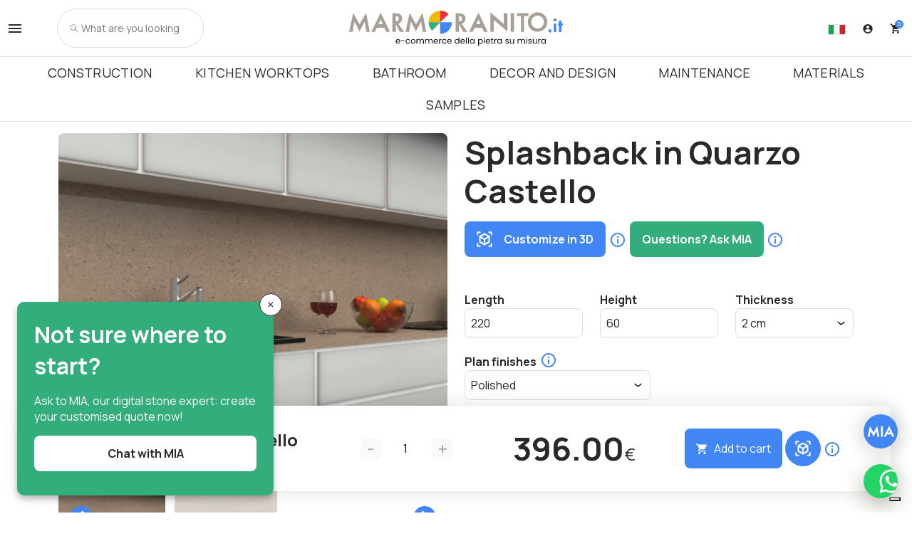

--- FILE ---
content_type: text/html; charset=UTF-8
request_url: https://marmogranito.it/en/product/kitchen-worktops/splashback/material/quarzo-castello/
body_size: 41215
content:
<!DOCTYPE html>
<html lang="en-GB">
<head>
<meta charset="UTF-8">
<meta name="viewport" content="width=device-width, initial-scale=1">
<meta http-equiv="x-ua-compatible" content="IE=edge">
<meta name="format-detection" content="telephone=no">
<link rel="author" href="humans.txt" />
<title>Splashback in Quarzo Castello</title>
<!-- Google Tag Manager -->
<script>(function(w,d,s,l,i){w[l]=w[l]||[];w[l].push({'gtm.start':
new Date().getTime(),event:'gtm.js'});var f=d.getElementsByTagName(s)[0],
j=d.createElement(s),dl=l!='dataLayer'?'&l='+l:'';j.async=true;j.src=
'https://www.googletagmanager.com/gtm.js?id='+i+dl;f.parentNode.insertBefore(j,f);
})(window,document,'script','dataLayer','GTM-P9PJXMVV');</script>
<!-- End Google Tag Manager -->
<script type="text/javascript" class="_iub_cs_skip">
var _iub = _iub || {};
_iub.csConfiguration = _iub.csConfiguration || {};
_iub.csConfiguration.siteId = "659608";
_iub.csConfiguration.cookiePolicyId = "44762295";
</script>
<script class="_iub_cs_skip" src="https://cs.iubenda.com/autoblocking/659608.js" fetchpriority="low"></script>
<script data-cfasync="false" data-no-defer="1" data-no-minify="1" data-no-optimize="1">var ewww_webp_supported=!1;function check_webp_feature(A,e){var w;e=void 0!==e?e:function(){},ewww_webp_supported?e(ewww_webp_supported):((w=new Image).onload=function(){ewww_webp_supported=0<w.width&&0<w.height,e&&e(ewww_webp_supported)},w.onerror=function(){e&&e(!1)},w.src="data:image/webp;base64,"+{alpha:"UklGRkoAAABXRUJQVlA4WAoAAAAQAAAAAAAAAAAAQUxQSAwAAAARBxAR/Q9ERP8DAABWUDggGAAAABQBAJ0BKgEAAQAAAP4AAA3AAP7mtQAAAA=="}[A])}check_webp_feature("alpha");</script><script data-cfasync="false" data-no-defer="1" data-no-minify="1" data-no-optimize="1">var Arrive=function(c,w){"use strict";if(c.MutationObserver&&"undefined"!=typeof HTMLElement){var r,a=0,u=(r=HTMLElement.prototype.matches||HTMLElement.prototype.webkitMatchesSelector||HTMLElement.prototype.mozMatchesSelector||HTMLElement.prototype.msMatchesSelector,{matchesSelector:function(e,t){return e instanceof HTMLElement&&r.call(e,t)},addMethod:function(e,t,r){var a=e[t];e[t]=function(){return r.length==arguments.length?r.apply(this,arguments):"function"==typeof a?a.apply(this,arguments):void 0}},callCallbacks:function(e,t){t&&t.options.onceOnly&&1==t.firedElems.length&&(e=[e[0]]);for(var r,a=0;r=e[a];a++)r&&r.callback&&r.callback.call(r.elem,r.elem);t&&t.options.onceOnly&&1==t.firedElems.length&&t.me.unbindEventWithSelectorAndCallback.call(t.target,t.selector,t.callback)},checkChildNodesRecursively:function(e,t,r,a){for(var i,n=0;i=e[n];n++)r(i,t,a)&&a.push({callback:t.callback,elem:i}),0<i.childNodes.length&&u.checkChildNodesRecursively(i.childNodes,t,r,a)},mergeArrays:function(e,t){var r,a={};for(r in e)e.hasOwnProperty(r)&&(a[r]=e[r]);for(r in t)t.hasOwnProperty(r)&&(a[r]=t[r]);return a},toElementsArray:function(e){return e=void 0!==e&&("number"!=typeof e.length||e===c)?[e]:e}}),e=(l.prototype.addEvent=function(e,t,r,a){a={target:e,selector:t,options:r,callback:a,firedElems:[]};return this._beforeAdding&&this._beforeAdding(a),this._eventsBucket.push(a),a},l.prototype.removeEvent=function(e){for(var t,r=this._eventsBucket.length-1;t=this._eventsBucket[r];r--)e(t)&&(this._beforeRemoving&&this._beforeRemoving(t),(t=this._eventsBucket.splice(r,1))&&t.length&&(t[0].callback=null))},l.prototype.beforeAdding=function(e){this._beforeAdding=e},l.prototype.beforeRemoving=function(e){this._beforeRemoving=e},l),t=function(i,n){var o=new e,l=this,s={fireOnAttributesModification:!1};return o.beforeAdding(function(t){var e=t.target;e!==c.document&&e!==c||(e=document.getElementsByTagName("html")[0]);var r=new MutationObserver(function(e){n.call(this,e,t)}),a=i(t.options);r.observe(e,a),t.observer=r,t.me=l}),o.beforeRemoving(function(e){e.observer.disconnect()}),this.bindEvent=function(e,t,r){t=u.mergeArrays(s,t);for(var a=u.toElementsArray(this),i=0;i<a.length;i++)o.addEvent(a[i],e,t,r)},this.unbindEvent=function(){var r=u.toElementsArray(this);o.removeEvent(function(e){for(var t=0;t<r.length;t++)if(this===w||e.target===r[t])return!0;return!1})},this.unbindEventWithSelectorOrCallback=function(r){var a=u.toElementsArray(this),i=r,e="function"==typeof r?function(e){for(var t=0;t<a.length;t++)if((this===w||e.target===a[t])&&e.callback===i)return!0;return!1}:function(e){for(var t=0;t<a.length;t++)if((this===w||e.target===a[t])&&e.selector===r)return!0;return!1};o.removeEvent(e)},this.unbindEventWithSelectorAndCallback=function(r,a){var i=u.toElementsArray(this);o.removeEvent(function(e){for(var t=0;t<i.length;t++)if((this===w||e.target===i[t])&&e.selector===r&&e.callback===a)return!0;return!1})},this},i=new function(){var s={fireOnAttributesModification:!1,onceOnly:!1,existing:!1};function n(e,t,r){return!(!u.matchesSelector(e,t.selector)||(e._id===w&&(e._id=a++),-1!=t.firedElems.indexOf(e._id)))&&(t.firedElems.push(e._id),!0)}var c=(i=new t(function(e){var t={attributes:!1,childList:!0,subtree:!0};return e.fireOnAttributesModification&&(t.attributes=!0),t},function(e,i){e.forEach(function(e){var t=e.addedNodes,r=e.target,a=[];null!==t&&0<t.length?u.checkChildNodesRecursively(t,i,n,a):"attributes"===e.type&&n(r,i)&&a.push({callback:i.callback,elem:r}),u.callCallbacks(a,i)})})).bindEvent;return i.bindEvent=function(e,t,r){t=void 0===r?(r=t,s):u.mergeArrays(s,t);var a=u.toElementsArray(this);if(t.existing){for(var i=[],n=0;n<a.length;n++)for(var o=a[n].querySelectorAll(e),l=0;l<o.length;l++)i.push({callback:r,elem:o[l]});if(t.onceOnly&&i.length)return r.call(i[0].elem,i[0].elem);setTimeout(u.callCallbacks,1,i)}c.call(this,e,t,r)},i},o=new function(){var a={};function i(e,t){return u.matchesSelector(e,t.selector)}var n=(o=new t(function(){return{childList:!0,subtree:!0}},function(e,r){e.forEach(function(e){var t=e.removedNodes,e=[];null!==t&&0<t.length&&u.checkChildNodesRecursively(t,r,i,e),u.callCallbacks(e,r)})})).bindEvent;return o.bindEvent=function(e,t,r){t=void 0===r?(r=t,a):u.mergeArrays(a,t),n.call(this,e,t,r)},o};d(HTMLElement.prototype),d(NodeList.prototype),d(HTMLCollection.prototype),d(HTMLDocument.prototype),d(Window.prototype);var n={};return s(i,n,"unbindAllArrive"),s(o,n,"unbindAllLeave"),n}function l(){this._eventsBucket=[],this._beforeAdding=null,this._beforeRemoving=null}function s(e,t,r){u.addMethod(t,r,e.unbindEvent),u.addMethod(t,r,e.unbindEventWithSelectorOrCallback),u.addMethod(t,r,e.unbindEventWithSelectorAndCallback)}function d(e){e.arrive=i.bindEvent,s(i,e,"unbindArrive"),e.leave=o.bindEvent,s(o,e,"unbindLeave")}}(window,void 0),ewww_webp_supported=!1;function check_webp_feature(e,t){var r;ewww_webp_supported?t(ewww_webp_supported):((r=new Image).onload=function(){ewww_webp_supported=0<r.width&&0<r.height,t(ewww_webp_supported)},r.onerror=function(){t(!1)},r.src="data:image/webp;base64,"+{alpha:"UklGRkoAAABXRUJQVlA4WAoAAAAQAAAAAAAAAAAAQUxQSAwAAAARBxAR/Q9ERP8DAABWUDggGAAAABQBAJ0BKgEAAQAAAP4AAA3AAP7mtQAAAA==",animation:"UklGRlIAAABXRUJQVlA4WAoAAAASAAAAAAAAAAAAQU5JTQYAAAD/////AABBTk1GJgAAAAAAAAAAAAAAAAAAAGQAAABWUDhMDQAAAC8AAAAQBxAREYiI/gcA"}[e])}function ewwwLoadImages(e){if(e){for(var t=document.querySelectorAll(".batch-image img, .image-wrapper a, .ngg-pro-masonry-item a, .ngg-galleria-offscreen-seo-wrapper a"),r=0,a=t.length;r<a;r++)ewwwAttr(t[r],"data-src",t[r].getAttribute("data-webp")),ewwwAttr(t[r],"data-thumbnail",t[r].getAttribute("data-webp-thumbnail"));for(var i=document.querySelectorAll("div.woocommerce-product-gallery__image"),r=0,a=i.length;r<a;r++)ewwwAttr(i[r],"data-thumb",i[r].getAttribute("data-webp-thumb"))}for(var n=document.querySelectorAll("video"),r=0,a=n.length;r<a;r++)ewwwAttr(n[r],"poster",e?n[r].getAttribute("data-poster-webp"):n[r].getAttribute("data-poster-image"));for(var o,l=document.querySelectorAll("img.ewww_webp_lazy_load"),r=0,a=l.length;r<a;r++)e&&(ewwwAttr(l[r],"data-lazy-srcset",l[r].getAttribute("data-lazy-srcset-webp")),ewwwAttr(l[r],"data-srcset",l[r].getAttribute("data-srcset-webp")),ewwwAttr(l[r],"data-lazy-src",l[r].getAttribute("data-lazy-src-webp")),ewwwAttr(l[r],"data-src",l[r].getAttribute("data-src-webp")),ewwwAttr(l[r],"data-orig-file",l[r].getAttribute("data-webp-orig-file")),ewwwAttr(l[r],"data-medium-file",l[r].getAttribute("data-webp-medium-file")),ewwwAttr(l[r],"data-large-file",l[r].getAttribute("data-webp-large-file")),null!=(o=l[r].getAttribute("srcset"))&&!1!==o&&o.includes("R0lGOD")&&ewwwAttr(l[r],"src",l[r].getAttribute("data-lazy-src-webp"))),l[r].className=l[r].className.replace(/\bewww_webp_lazy_load\b/,"");for(var s=document.querySelectorAll(".ewww_webp"),r=0,a=s.length;r<a;r++)e?(ewwwAttr(s[r],"srcset",s[r].getAttribute("data-srcset-webp")),ewwwAttr(s[r],"src",s[r].getAttribute("data-src-webp")),ewwwAttr(s[r],"data-orig-file",s[r].getAttribute("data-webp-orig-file")),ewwwAttr(s[r],"data-medium-file",s[r].getAttribute("data-webp-medium-file")),ewwwAttr(s[r],"data-large-file",s[r].getAttribute("data-webp-large-file")),ewwwAttr(s[r],"data-large_image",s[r].getAttribute("data-webp-large_image")),ewwwAttr(s[r],"data-src",s[r].getAttribute("data-webp-src"))):(ewwwAttr(s[r],"srcset",s[r].getAttribute("data-srcset-img")),ewwwAttr(s[r],"src",s[r].getAttribute("data-src-img"))),s[r].className=s[r].className.replace(/\bewww_webp\b/,"ewww_webp_loaded");window.jQuery&&jQuery.fn.isotope&&jQuery.fn.imagesLoaded&&(jQuery(".fusion-posts-container-infinite").imagesLoaded(function(){jQuery(".fusion-posts-container-infinite").hasClass("isotope")&&jQuery(".fusion-posts-container-infinite").isotope()}),jQuery(".fusion-portfolio:not(.fusion-recent-works) .fusion-portfolio-wrapper").imagesLoaded(function(){jQuery(".fusion-portfolio:not(.fusion-recent-works) .fusion-portfolio-wrapper").isotope()}))}function ewwwWebPInit(e){ewwwLoadImages(e),ewwwNggLoadGalleries(e),document.arrive(".ewww_webp",function(){ewwwLoadImages(e)}),document.arrive(".ewww_webp_lazy_load",function(){ewwwLoadImages(e)}),document.arrive("videos",function(){ewwwLoadImages(e)}),"loading"==document.readyState?document.addEventListener("DOMContentLoaded",ewwwJSONParserInit):("undefined"!=typeof galleries&&ewwwNggParseGalleries(e),ewwwWooParseVariations(e))}function ewwwAttr(e,t,r){null!=r&&!1!==r&&e.setAttribute(t,r)}function ewwwJSONParserInit(){"undefined"!=typeof galleries&&check_webp_feature("alpha",ewwwNggParseGalleries),check_webp_feature("alpha",ewwwWooParseVariations)}function ewwwWooParseVariations(e){if(e)for(var t=document.querySelectorAll("form.variations_form"),r=0,a=t.length;r<a;r++){var i=t[r].getAttribute("data-product_variations"),n=!1;try{for(var o in i=JSON.parse(i))void 0!==i[o]&&void 0!==i[o].image&&(void 0!==i[o].image.src_webp&&(i[o].image.src=i[o].image.src_webp,n=!0),void 0!==i[o].image.srcset_webp&&(i[o].image.srcset=i[o].image.srcset_webp,n=!0),void 0!==i[o].image.full_src_webp&&(i[o].image.full_src=i[o].image.full_src_webp,n=!0),void 0!==i[o].image.gallery_thumbnail_src_webp&&(i[o].image.gallery_thumbnail_src=i[o].image.gallery_thumbnail_src_webp,n=!0),void 0!==i[o].image.thumb_src_webp&&(i[o].image.thumb_src=i[o].image.thumb_src_webp,n=!0));n&&ewwwAttr(t[r],"data-product_variations",JSON.stringify(i))}catch(e){}}}function ewwwNggParseGalleries(e){if(e)for(var t in galleries){var r=galleries[t];galleries[t].images_list=ewwwNggParseImageList(r.images_list)}}function ewwwNggLoadGalleries(e){e&&document.addEventListener("ngg.galleria.themeadded",function(e,t){window.ngg_galleria._create_backup=window.ngg_galleria.create,window.ngg_galleria.create=function(e,t){var r=$(e).data("id");return galleries["gallery_"+r].images_list=ewwwNggParseImageList(galleries["gallery_"+r].images_list),window.ngg_galleria._create_backup(e,t)}})}function ewwwNggParseImageList(e){for(var t in e){var r=e[t];if(void 0!==r["image-webp"]&&(e[t].image=r["image-webp"],delete e[t]["image-webp"]),void 0!==r["thumb-webp"]&&(e[t].thumb=r["thumb-webp"],delete e[t]["thumb-webp"]),void 0!==r.full_image_webp&&(e[t].full_image=r.full_image_webp,delete e[t].full_image_webp),void 0!==r.srcsets)for(var a in r.srcsets)nggSrcset=r.srcsets[a],void 0!==r.srcsets[a+"-webp"]&&(e[t].srcsets[a]=r.srcsets[a+"-webp"],delete e[t].srcsets[a+"-webp"]);if(void 0!==r.full_srcsets)for(var i in r.full_srcsets)nggFSrcset=r.full_srcsets[i],void 0!==r.full_srcsets[i+"-webp"]&&(e[t].full_srcsets[i]=r.full_srcsets[i+"-webp"],delete e[t].full_srcsets[i+"-webp"])}return e}check_webp_feature("alpha",ewwwWebPInit);</script><meta name='robots' content='index, follow, max-image-preview:large, max-snippet:-1, max-video-preview:-1' />
<link rel="alternate" href="https://marmogranito.it/prodotto/top-cucina/alzata-top-mobile-cucina/materiale/quarzo-castello/" hreflang="it-IT" />
<link rel="alternate" href="https://marmogranito.it/en/product/kitchen-worktops/splashback/material/quarzo-castello/" hreflang="en-IT" />
<link rel="alternate" href="https://marmogranito.ch/fr/produit/plan-de-cuisine/rehausse-pour-plan-de-travail-de-cuisine/materiel/quarzo-castello/" hreflang="fr-CH" />
<link rel="alternate" href="https://marmogranito.ch/de/produkt/kuechenarbeitsplatte/kuechenrueckwand/material/quarzo-castello/" hreflang="de-CH" />
<link rel="alternate" href="https://marmogranito.ch/en/product/kitchen-countertops/splashback/material/quarzo-castello/" hreflang="en-CH" />
<link rel="alternate" href="https://marmogranito.ch/prodotto/top-cucina/alzata-top-mobile-cucina/materiale/quarzo-castello/" hreflang="it-CH" />
<link rel="alternate" href="https://marmurgranit.net/produkt/blat-kuchenny/panel-kuchenny/material/kwarc-castello/" hreflang="pl-PL" />
<link rel="alternate" href="https://marmurgranit.net/en/produkt/kitchen-countertops/splashback/material/kwarc-castello/" hreflang="en-PL" />
<link rel="alternate" href="https://marmurgranit.net/it/?post_type=product&#038;p=1126materiale/kwarc-castello/" hreflang="it-PL" />
<link rel="alternate" href="https://marmoregranite.de/produkt/kuechenarbeitsplatte/kuechenrueckwand/material/quarzo-castello/" hreflang="de-DE" />
<link rel="alternate" href="https://marmoregranite.de/en/produkt/kitchen-countertops/splashback/material/quarzo-castello/" hreflang="en-DE" />
<link rel="alternate" href="https://marmoregranite.de/it/?post_type=product&#038;p=1126materiale/quarzo-castello/" hreflang="it-DE" />
<!-- Google Tag Manager for WordPress by gtm4wp.com -->
<script data-cfasync="false" data-pagespeed-no-defer>
var gtm4wp_datalayer_name = "dataLayer";
var dataLayer = dataLayer || [];
const gtm4wp_use_sku_instead = 0;
const gtm4wp_currency = 'EUR';
const gtm4wp_product_per_impression = 0;
const gtm4wp_clear_ecommerce = false;
const gtm4wp_datalayer_max_timeout = 2000;
const gtm4wp_scrollerscript_debugmode         = false;
const gtm4wp_scrollerscript_callbacktime      = 100;
const gtm4wp_scrollerscript_readerlocation    = 150;
const gtm4wp_scrollerscript_contentelementid  = "content";
const gtm4wp_scrollerscript_scannertime       = 60;
</script>
<!-- End Google Tag Manager for WordPress by gtm4wp.com -->
<!-- This site is optimized with the Yoast SEO plugin v26.7 - https://yoast.com/wordpress/plugins/seo/ -->
<meta name="description" content="Very high mechanical performance for a perfect and functional kitchen." />
<link rel="canonical" href="https://marmogranito.it/en/product/kitchen-worktops/splashback/material/quarzo-castello/" />
<meta property="og:locale" content="en_GB" />
<meta property="og:locale:alternate" content="it_IT" />
<meta property="og:type" content="article" />
<meta property="og:title" content="Splashback in Quarzo Castello" />
<meta property="og:description" content="Very high mechanical performance for a perfect and functional kitchen." />
<meta property="og:url" content="https://marmogranito.it/en/product/kitchen-worktops/splashback/material/quarzo-castello/" />
<meta property="og:site_name" content="MarmoGranito.it | The first configurator of custom-made marble, granite, ceramics and natural stone!" />
<meta property="article:modified_time" content="2025-12-30T12:53:42+00:00" />
<meta property="og:image" content="https://marmogranito.it/wp-content/uploads/2022/10/quarzo-castello-texture-closeup.jpg" />
<meta property="og:image:width" content="1280" />
<meta property="og:image:height" content="1024" />
<meta property="og:image:type" content="image/jpeg" />
<meta name="twitter:card" content="summary_large_image" />
<meta name="twitter:label1" content="Estimated reading time" />
<meta name="twitter:data1" content="1 minute" />
<script type="application/ld+json" class="yoast-schema-graph">{"@context":"https://schema.org","@graph":[{"@type":"WebPage","@id":"https://marmogranito.it/en/product/kitchen-worktops/splashback/","url":"https://marmogranito.it/en/product/kitchen-worktops/splashback/","name":"MarmoGranito.it | Splashback","isPartOf":{"@id":"https://marmogranito.it/en/#website"},"primaryImageOfPage":{"@id":"https://marmogranito.it/en/product/kitchen-worktops/splashback/#primaryimage"},"image":{"@id":"https://marmogranito.it/en/product/kitchen-worktops/splashback/#primaryimage"},"thumbnailUrl":"https://marmogranito.it/wp-content/uploads/2023/11/Splachback-in-terrazzo-festa.jpg","datePublished":"2023-11-29T12:15:18+00:00","dateModified":"2025-12-30T12:53:42+00:00","description":"Kitchen tops and splashbacks in marble, quartz, granite, ceramic or Italian terrazzo to create a durable, long-lasting, original and always beautiful kitchen use after use.","breadcrumb":{"@id":"https://marmogranito.it/en/product/kitchen-worktops/splashback/#breadcrumb"},"inLanguage":"en-GB","potentialAction":[{"@type":"ReadAction","target":["https://marmogranito.it/en/product/kitchen-worktops/splashback/"]}]},{"@type":"ImageObject","inLanguage":"en-GB","@id":"https://marmogranito.it/en/product/kitchen-worktops/splashback/#primaryimage","url":"https://marmogranito.it/wp-content/uploads/2023/11/Splachback-in-terrazzo-festa.jpg","contentUrl":"https://marmogranito.it/wp-content/uploads/2023/11/Splachback-in-terrazzo-festa.jpg","width":1280,"height":1024},{"@type":"BreadcrumbList","@id":"https://marmogranito.it/en/product/kitchen-worktops/splashback/#breadcrumb","itemListElement":[{"@type":"ListItem","position":1,"name":"Home","item":"https://marmogranito.it/en/"},{"@type":"ListItem","position":2,"name":"Shop","item":"https://marmogranito.it/en/shop/"},{"@type":"ListItem","position":3,"name":"Splashback"}]},{"@type":"WebSite","@id":"https://marmogranito.it/en/#website","url":"https://marmogranito.it/en/","name":"MarmoGranito","description":"Custom machining for construction and furniture.","potentialAction":[{"@type":"SearchAction","target":{"@type":"EntryPoint","urlTemplate":"https://marmogranito.it/en/?s={search_term_string}"},"query-input":{"@type":"PropertyValueSpecification","valueRequired":true,"valueName":"search_term_string"}}],"inLanguage":"en-GB"}]}</script>
<!-- / Yoast SEO plugin. -->
<script type='application/javascript'  id='pys-version-script'>console.log('PixelYourSite Free version 11.1.5.2');</script>
<link rel='dns-prefetch' href='//cdn.iubenda.com' />
<link rel='dns-prefetch' href='//fonts.googleapis.com' />
<link rel='dns-prefetch' href='//cdnjs.cloudflare.com' />
<link rel="alternate" title="oEmbed (JSON)" type="application/json+oembed" href="https://marmogranito.it/wp-json/oembed/1.0/embed?url=https%3A%2F%2Fmarmogranito.it%2Fen%2Fproduct%2Fkitchen-worktops%2Fsplashback%2F&#038;lang=en" />
<link rel="alternate" title="oEmbed (XML)" type="text/xml+oembed" href="https://marmogranito.it/wp-json/oembed/1.0/embed?url=https%3A%2F%2Fmarmogranito.it%2Fen%2Fproduct%2Fkitchen-worktops%2Fsplashback%2F&#038;format=xml&#038;lang=en" />
<style id='wp-img-auto-sizes-contain-inline-css' type='text/css'>
img:is([sizes=auto i],[sizes^="auto," i]){contain-intrinsic-size:3000px 1500px}
/*# sourceURL=wp-img-auto-sizes-contain-inline-css */
</style>
<!-- <link rel='stylesheet' id='sbr_styles-css' href='https://marmogranito.it/wp-content/plugins/reviews-feed-pro/assets/css/sbr-styles.min.css?ver=2.2.0' type='text/css' media='all' /> -->
<!-- <link rel='stylesheet' id='sbi_styles-css' href='https://marmogranito.it/wp-content/plugins/instagram-feed/css/sbi-styles.min.css?ver=6.10.0' type='text/css' media='all' /> -->
<link rel="stylesheet" type="text/css" href="//marmogranito.it/wp-content/cache/marmogranito.it/wpfc-minified/11sfw7xz/8f0h8.css" media="all"/>
<style id='wp-block-library-inline-css' type='text/css'>
:root{--wp-block-synced-color:#7a00df;--wp-block-synced-color--rgb:122,0,223;--wp-bound-block-color:var(--wp-block-synced-color);--wp-editor-canvas-background:#ddd;--wp-admin-theme-color:#007cba;--wp-admin-theme-color--rgb:0,124,186;--wp-admin-theme-color-darker-10:#006ba1;--wp-admin-theme-color-darker-10--rgb:0,107,160.5;--wp-admin-theme-color-darker-20:#005a87;--wp-admin-theme-color-darker-20--rgb:0,90,135;--wp-admin-border-width-focus:2px}@media (min-resolution:192dpi){:root{--wp-admin-border-width-focus:1.5px}}.wp-element-button{cursor:pointer}:root .has-very-light-gray-background-color{background-color:#eee}:root .has-very-dark-gray-background-color{background-color:#313131}:root .has-very-light-gray-color{color:#eee}:root .has-very-dark-gray-color{color:#313131}:root .has-vivid-green-cyan-to-vivid-cyan-blue-gradient-background{background:linear-gradient(135deg,#00d084,#0693e3)}:root .has-purple-crush-gradient-background{background:linear-gradient(135deg,#34e2e4,#4721fb 50%,#ab1dfe)}:root .has-hazy-dawn-gradient-background{background:linear-gradient(135deg,#faaca8,#dad0ec)}:root .has-subdued-olive-gradient-background{background:linear-gradient(135deg,#fafae1,#67a671)}:root .has-atomic-cream-gradient-background{background:linear-gradient(135deg,#fdd79a,#004a59)}:root .has-nightshade-gradient-background{background:linear-gradient(135deg,#330968,#31cdcf)}:root .has-midnight-gradient-background{background:linear-gradient(135deg,#020381,#2874fc)}:root{--wp--preset--font-size--normal:16px;--wp--preset--font-size--huge:42px}.has-regular-font-size{font-size:1em}.has-larger-font-size{font-size:2.625em}.has-normal-font-size{font-size:var(--wp--preset--font-size--normal)}.has-huge-font-size{font-size:var(--wp--preset--font-size--huge)}.has-text-align-center{text-align:center}.has-text-align-left{text-align:left}.has-text-align-right{text-align:right}.has-fit-text{white-space:nowrap!important}#end-resizable-editor-section{display:none}.aligncenter{clear:both}.items-justified-left{justify-content:flex-start}.items-justified-center{justify-content:center}.items-justified-right{justify-content:flex-end}.items-justified-space-between{justify-content:space-between}.screen-reader-text{border:0;clip-path:inset(50%);height:1px;margin:-1px;overflow:hidden;padding:0;position:absolute;width:1px;word-wrap:normal!important}.screen-reader-text:focus{background-color:#ddd;clip-path:none;color:#444;display:block;font-size:1em;height:auto;left:5px;line-height:normal;padding:15px 23px 14px;text-decoration:none;top:5px;width:auto;z-index:100000}html :where(.has-border-color){border-style:solid}html :where([style*=border-top-color]){border-top-style:solid}html :where([style*=border-right-color]){border-right-style:solid}html :where([style*=border-bottom-color]){border-bottom-style:solid}html :where([style*=border-left-color]){border-left-style:solid}html :where([style*=border-width]){border-style:solid}html :where([style*=border-top-width]){border-top-style:solid}html :where([style*=border-right-width]){border-right-style:solid}html :where([style*=border-bottom-width]){border-bottom-style:solid}html :where([style*=border-left-width]){border-left-style:solid}html :where(img[class*=wp-image-]){height:auto;max-width:100%}:where(figure){margin:0 0 1em}html :where(.is-position-sticky){--wp-admin--admin-bar--position-offset:var(--wp-admin--admin-bar--height,0px)}@media screen and (max-width:600px){html :where(.is-position-sticky){--wp-admin--admin-bar--position-offset:0px}}
/*# sourceURL=wp-block-library-inline-css */
</style><!-- <link rel='stylesheet' id='wc-blocks-style-css' href='https://marmogranito.it/wp-content/plugins/woocommerce/assets/client/blocks/wc-blocks.css?ver=wc-10.4.3' type='text/css' media='all' /> -->
<link rel="stylesheet" type="text/css" href="//marmogranito.it/wp-content/cache/marmogranito.it/wpfc-minified/d60fh2m4/8f0h8.css" media="all"/>
<style id='global-styles-inline-css' type='text/css'>
:root{--wp--preset--aspect-ratio--square: 1;--wp--preset--aspect-ratio--4-3: 4/3;--wp--preset--aspect-ratio--3-4: 3/4;--wp--preset--aspect-ratio--3-2: 3/2;--wp--preset--aspect-ratio--2-3: 2/3;--wp--preset--aspect-ratio--16-9: 16/9;--wp--preset--aspect-ratio--9-16: 9/16;--wp--preset--color--black: #000000;--wp--preset--color--cyan-bluish-gray: #abb8c3;--wp--preset--color--white: #ffffff;--wp--preset--color--pale-pink: #f78da7;--wp--preset--color--vivid-red: #cf2e2e;--wp--preset--color--luminous-vivid-orange: #ff6900;--wp--preset--color--luminous-vivid-amber: #fcb900;--wp--preset--color--light-green-cyan: #7bdcb5;--wp--preset--color--vivid-green-cyan: #00d084;--wp--preset--color--pale-cyan-blue: #8ed1fc;--wp--preset--color--vivid-cyan-blue: #0693e3;--wp--preset--color--vivid-purple: #9b51e0;--wp--preset--gradient--vivid-cyan-blue-to-vivid-purple: linear-gradient(135deg,rgb(6,147,227) 0%,rgb(155,81,224) 100%);--wp--preset--gradient--light-green-cyan-to-vivid-green-cyan: linear-gradient(135deg,rgb(122,220,180) 0%,rgb(0,208,130) 100%);--wp--preset--gradient--luminous-vivid-amber-to-luminous-vivid-orange: linear-gradient(135deg,rgb(252,185,0) 0%,rgb(255,105,0) 100%);--wp--preset--gradient--luminous-vivid-orange-to-vivid-red: linear-gradient(135deg,rgb(255,105,0) 0%,rgb(207,46,46) 100%);--wp--preset--gradient--very-light-gray-to-cyan-bluish-gray: linear-gradient(135deg,rgb(238,238,238) 0%,rgb(169,184,195) 100%);--wp--preset--gradient--cool-to-warm-spectrum: linear-gradient(135deg,rgb(74,234,220) 0%,rgb(151,120,209) 20%,rgb(207,42,186) 40%,rgb(238,44,130) 60%,rgb(251,105,98) 80%,rgb(254,248,76) 100%);--wp--preset--gradient--blush-light-purple: linear-gradient(135deg,rgb(255,206,236) 0%,rgb(152,150,240) 100%);--wp--preset--gradient--blush-bordeaux: linear-gradient(135deg,rgb(254,205,165) 0%,rgb(254,45,45) 50%,rgb(107,0,62) 100%);--wp--preset--gradient--luminous-dusk: linear-gradient(135deg,rgb(255,203,112) 0%,rgb(199,81,192) 50%,rgb(65,88,208) 100%);--wp--preset--gradient--pale-ocean: linear-gradient(135deg,rgb(255,245,203) 0%,rgb(182,227,212) 50%,rgb(51,167,181) 100%);--wp--preset--gradient--electric-grass: linear-gradient(135deg,rgb(202,248,128) 0%,rgb(113,206,126) 100%);--wp--preset--gradient--midnight: linear-gradient(135deg,rgb(2,3,129) 0%,rgb(40,116,252) 100%);--wp--preset--font-size--small: 13px;--wp--preset--font-size--medium: 20px;--wp--preset--font-size--large: 36px;--wp--preset--font-size--x-large: 42px;--wp--preset--spacing--20: 0.44rem;--wp--preset--spacing--30: 0.67rem;--wp--preset--spacing--40: 1rem;--wp--preset--spacing--50: 1.5rem;--wp--preset--spacing--60: 2.25rem;--wp--preset--spacing--70: 3.38rem;--wp--preset--spacing--80: 5.06rem;--wp--preset--shadow--natural: 6px 6px 9px rgba(0, 0, 0, 0.2);--wp--preset--shadow--deep: 12px 12px 50px rgba(0, 0, 0, 0.4);--wp--preset--shadow--sharp: 6px 6px 0px rgba(0, 0, 0, 0.2);--wp--preset--shadow--outlined: 6px 6px 0px -3px rgb(255, 255, 255), 6px 6px rgb(0, 0, 0);--wp--preset--shadow--crisp: 6px 6px 0px rgb(0, 0, 0);}:where(.is-layout-flex){gap: 0.5em;}:where(.is-layout-grid){gap: 0.5em;}body .is-layout-flex{display: flex;}.is-layout-flex{flex-wrap: wrap;align-items: center;}.is-layout-flex > :is(*, div){margin: 0;}body .is-layout-grid{display: grid;}.is-layout-grid > :is(*, div){margin: 0;}:where(.wp-block-columns.is-layout-flex){gap: 2em;}:where(.wp-block-columns.is-layout-grid){gap: 2em;}:where(.wp-block-post-template.is-layout-flex){gap: 1.25em;}:where(.wp-block-post-template.is-layout-grid){gap: 1.25em;}.has-black-color{color: var(--wp--preset--color--black) !important;}.has-cyan-bluish-gray-color{color: var(--wp--preset--color--cyan-bluish-gray) !important;}.has-white-color{color: var(--wp--preset--color--white) !important;}.has-pale-pink-color{color: var(--wp--preset--color--pale-pink) !important;}.has-vivid-red-color{color: var(--wp--preset--color--vivid-red) !important;}.has-luminous-vivid-orange-color{color: var(--wp--preset--color--luminous-vivid-orange) !important;}.has-luminous-vivid-amber-color{color: var(--wp--preset--color--luminous-vivid-amber) !important;}.has-light-green-cyan-color{color: var(--wp--preset--color--light-green-cyan) !important;}.has-vivid-green-cyan-color{color: var(--wp--preset--color--vivid-green-cyan) !important;}.has-pale-cyan-blue-color{color: var(--wp--preset--color--pale-cyan-blue) !important;}.has-vivid-cyan-blue-color{color: var(--wp--preset--color--vivid-cyan-blue) !important;}.has-vivid-purple-color{color: var(--wp--preset--color--vivid-purple) !important;}.has-black-background-color{background-color: var(--wp--preset--color--black) !important;}.has-cyan-bluish-gray-background-color{background-color: var(--wp--preset--color--cyan-bluish-gray) !important;}.has-white-background-color{background-color: var(--wp--preset--color--white) !important;}.has-pale-pink-background-color{background-color: var(--wp--preset--color--pale-pink) !important;}.has-vivid-red-background-color{background-color: var(--wp--preset--color--vivid-red) !important;}.has-luminous-vivid-orange-background-color{background-color: var(--wp--preset--color--luminous-vivid-orange) !important;}.has-luminous-vivid-amber-background-color{background-color: var(--wp--preset--color--luminous-vivid-amber) !important;}.has-light-green-cyan-background-color{background-color: var(--wp--preset--color--light-green-cyan) !important;}.has-vivid-green-cyan-background-color{background-color: var(--wp--preset--color--vivid-green-cyan) !important;}.has-pale-cyan-blue-background-color{background-color: var(--wp--preset--color--pale-cyan-blue) !important;}.has-vivid-cyan-blue-background-color{background-color: var(--wp--preset--color--vivid-cyan-blue) !important;}.has-vivid-purple-background-color{background-color: var(--wp--preset--color--vivid-purple) !important;}.has-black-border-color{border-color: var(--wp--preset--color--black) !important;}.has-cyan-bluish-gray-border-color{border-color: var(--wp--preset--color--cyan-bluish-gray) !important;}.has-white-border-color{border-color: var(--wp--preset--color--white) !important;}.has-pale-pink-border-color{border-color: var(--wp--preset--color--pale-pink) !important;}.has-vivid-red-border-color{border-color: var(--wp--preset--color--vivid-red) !important;}.has-luminous-vivid-orange-border-color{border-color: var(--wp--preset--color--luminous-vivid-orange) !important;}.has-luminous-vivid-amber-border-color{border-color: var(--wp--preset--color--luminous-vivid-amber) !important;}.has-light-green-cyan-border-color{border-color: var(--wp--preset--color--light-green-cyan) !important;}.has-vivid-green-cyan-border-color{border-color: var(--wp--preset--color--vivid-green-cyan) !important;}.has-pale-cyan-blue-border-color{border-color: var(--wp--preset--color--pale-cyan-blue) !important;}.has-vivid-cyan-blue-border-color{border-color: var(--wp--preset--color--vivid-cyan-blue) !important;}.has-vivid-purple-border-color{border-color: var(--wp--preset--color--vivid-purple) !important;}.has-vivid-cyan-blue-to-vivid-purple-gradient-background{background: var(--wp--preset--gradient--vivid-cyan-blue-to-vivid-purple) !important;}.has-light-green-cyan-to-vivid-green-cyan-gradient-background{background: var(--wp--preset--gradient--light-green-cyan-to-vivid-green-cyan) !important;}.has-luminous-vivid-amber-to-luminous-vivid-orange-gradient-background{background: var(--wp--preset--gradient--luminous-vivid-amber-to-luminous-vivid-orange) !important;}.has-luminous-vivid-orange-to-vivid-red-gradient-background{background: var(--wp--preset--gradient--luminous-vivid-orange-to-vivid-red) !important;}.has-very-light-gray-to-cyan-bluish-gray-gradient-background{background: var(--wp--preset--gradient--very-light-gray-to-cyan-bluish-gray) !important;}.has-cool-to-warm-spectrum-gradient-background{background: var(--wp--preset--gradient--cool-to-warm-spectrum) !important;}.has-blush-light-purple-gradient-background{background: var(--wp--preset--gradient--blush-light-purple) !important;}.has-blush-bordeaux-gradient-background{background: var(--wp--preset--gradient--blush-bordeaux) !important;}.has-luminous-dusk-gradient-background{background: var(--wp--preset--gradient--luminous-dusk) !important;}.has-pale-ocean-gradient-background{background: var(--wp--preset--gradient--pale-ocean) !important;}.has-electric-grass-gradient-background{background: var(--wp--preset--gradient--electric-grass) !important;}.has-midnight-gradient-background{background: var(--wp--preset--gradient--midnight) !important;}.has-small-font-size{font-size: var(--wp--preset--font-size--small) !important;}.has-medium-font-size{font-size: var(--wp--preset--font-size--medium) !important;}.has-large-font-size{font-size: var(--wp--preset--font-size--large) !important;}.has-x-large-font-size{font-size: var(--wp--preset--font-size--x-large) !important;}
/*# sourceURL=global-styles-inline-css */
</style>
<style id='classic-theme-styles-inline-css' type='text/css'>
/*! This file is auto-generated */
.wp-block-button__link{color:#fff;background-color:#32373c;border-radius:9999px;box-shadow:none;text-decoration:none;padding:calc(.667em + 2px) calc(1.333em + 2px);font-size:1.125em}.wp-block-file__button{background:#32373c;color:#fff;text-decoration:none}
/*# sourceURL=/wp-includes/css/classic-themes.min.css */
</style>
<!-- <link rel='stylesheet' id='woocommerce-layout-css' href='https://marmogranito.it/wp-content/plugins/woocommerce/assets/css/woocommerce-layout.css?ver=10.4.3' type='text/css' media='all' /> -->
<link rel="stylesheet" type="text/css" href="//marmogranito.it/wp-content/cache/marmogranito.it/wpfc-minified/2pre7vs3/8f0h8.css" media="all"/>
<!-- <link rel='stylesheet' id='woocommerce-smallscreen-css' href='https://marmogranito.it/wp-content/plugins/woocommerce/assets/css/woocommerce-smallscreen.css?ver=10.4.3' type='text/css' media='only screen and (max-width: 768px)' /> -->
<link rel="stylesheet" type="text/css" href="//marmogranito.it/wp-content/cache/marmogranito.it/wpfc-minified/qtktaab5/8f0h8.css" media="only screen and (max-width: 768px)"/>
<!-- <link rel='stylesheet' id='woocommerce-general-css' href='https://marmogranito.it/wp-content/plugins/woocommerce/assets/css/woocommerce.css?ver=10.4.3' type='text/css' media='all' /> -->
<link rel="stylesheet" type="text/css" href="//marmogranito.it/wp-content/cache/marmogranito.it/wpfc-minified/8kbbbxqr/8f0h8.css" media="all"/>
<style id='woocommerce-inline-inline-css' type='text/css'>
.woocommerce form .form-row .required { visibility: visible; }
/*# sourceURL=woocommerce-inline-inline-css */
</style>
<!-- <link rel='stylesheet' id='gateway-css' href='https://marmogranito.it/wp-content/plugins/woocommerce-paypal-payments/modules/ppcp-button/assets/css/gateway.css?ver=3.3.2' type='text/css' media='all' /> -->
<link rel="stylesheet" type="text/css" href="//marmogranito.it/wp-content/cache/marmogranito.it/wpfc-minified/fgw8sd6f/8f0h8.css" media="all"/>
<link rel='stylesheet' id='css/fonts-css' href='https://fonts.googleapis.com/css2?family=Manrope%3Awght%40400%3B700&#038;display=swap&#038;ver=6.9' type='text/css' media='all' />
<!-- <link rel='stylesheet' id='css/bootstrap-css' href='https://marmogranito.it/wp-content/themes/marmogranito/assets/cdn/bootstrap.min.css?ver=6.9' type='text/css' media='all' /> -->
<!-- <link rel='stylesheet' id='css/OwlCarousel-css' href='https://marmogranito.it/wp-content/themes/marmogranito/assets/cdn/owl.carousel.min.css?ver=6.9' type='text/css' media='all' /> -->
<!-- <link rel='stylesheet' id='splide-css-css' href='https://marmogranito.it/wp-content/themes/marmogranito/assets/cdn/splide.min.css' type='text/css' media='all' /> -->
<link rel="stylesheet" type="text/css" href="//marmogranito.it/wp-content/cache/marmogranito.it/wpfc-minified/9aqnjvlp/8f0h8.css" media="all"/>
<link rel='stylesheet' id='css/flags-css' href='https://cdnjs.cloudflare.com/ajax/libs/flag-icon-css/3.4.6/css/flag-icon.min.css?ver=6.9' type='text/css' media='all' />
<!-- <link rel='stylesheet' id='css/style-css' href='https://marmogranito.it/wp-content/themes/marmogranito/assets/css/style.min.css?ver=1758716972' type='text/css' media='all' /> -->
<!-- <link rel='stylesheet' id='css/lightbox-css' href='https://marmogranito.it/wp-content/themes/marmogranito/assets/css/lightbox.min.css?ver=1731682250' type='text/css' media='all' /> -->
<!-- <link rel='stylesheet' id='css/mg_icons-css' href='https://marmogranito.it/wp-content/themes/marmogranito/assets/css/mg_icons.css?ver=6.9' type='text/css' media='all' /> -->
<!-- <link rel='stylesheet' id='sib-front-css-css' href='https://marmogranito.it/wp-content/plugins/mailin/css/mailin-front.css?ver=6.9' type='text/css' media='all' /> -->
<link rel="stylesheet" type="text/css" href="//marmogranito.it/wp-content/cache/marmogranito.it/wpfc-minified/kneqifar/8f0h8.css" media="all"/>
<script  type="text/javascript" class=" _iub_cs_skip" type="text/javascript" id="iubenda-head-inline-scripts-0">
/* <![CDATA[ */
var _iub = _iub || [];
_iub.csConfiguration = {"askConsentAtCookiePolicyUpdate":true,"countryDetection":true,"enableFadp":true,"enableLgpd":true,"enableUspr":true,"lgpdAppliesGlobally":false,"perPurposeConsent":true,"siteId":659608,"whitelabel":false,"cookiePolicyId":44762295,"lang":"en-GB", "banner":{ "acceptButtonCaptionColor":"white","acceptButtonColor":"#0073CE","acceptButtonDisplay":true,"backgroundColor":"white","brandBackgroundColor":"#ffffff","brandTextColor":"#000000","closeButtonRejects":true,"customizeButtonCaptionColor":"#4D4D4D","customizeButtonColor":"#DADADA","customizeButtonDisplay":true,"explicitWithdrawal":true,"fontSizeCloseButton":"14px","listPurposes":true,"logo":"https://marmogranito.it/img/marmo-granito-logo-1588423698.jpg","position":"float-bottom-left","rejectButtonColor":"#0073ce","rejectButtonDisplay":true,"showPurposesToggles":true,"textColor":"black" }};
//# sourceURL=iubenda-head-inline-scripts-0
/* ]]> */
</script>
<script  type="text/javascript" class=" _iub_cs_skip" type="text/javascript" src="//cdn.iubenda.com/cs/gpp/stub.js?ver=3.12.5" id="iubenda-head-scripts-1-js"></script>
<script  type="text/javascript" charset="UTF-8" async="" class=" _iub_cs_skip" type="text/javascript" src="//cdn.iubenda.com/cs/iubenda_cs.js?ver=3.12.5" id="iubenda-head-scripts-2-js"></script>
<script type="text/javascript" id="jquery-core-js-extra">
/* <![CDATA[ */
var pysFacebookRest = {"restApiUrl":"https://marmogranito.it/wp-json/pys-facebook/v1/event","debug":""};
//# sourceURL=jquery-core-js-extra
/* ]]> */
</script>
<script src='//marmogranito.it/wp-content/cache/marmogranito.it/wpfc-minified/f26tafd5/8f0h8.js' type="text/javascript"></script>
<!-- <script type="text/javascript" src="https://marmogranito.it/wp-includes/js/jquery/jquery.min.js?ver=3.7.1" id="jquery-core-js"></script> -->
<!-- <script type="text/javascript" src="https://marmogranito.it/wp-includes/js/jquery/jquery-migrate.min.js?ver=3.4.1" id="jquery-migrate-js"></script> -->
<!-- <script type="text/javascript" src="https://marmogranito.it/wp-content/plugins/woocommerce/assets/js/jquery-blockui/jquery.blockUI.min.js?ver=2.7.0-wc.10.4.3" id="wc-jquery-blockui-js" defer="defer" data-wp-strategy="defer"></script> -->
<script type="text/javascript" id="wc-add-to-cart-js-extra">
/* <![CDATA[ */
var wc_add_to_cart_params = {"ajax_url":"/wp-admin/admin-ajax.php","wc_ajax_url":"/en/?wc-ajax=%%endpoint%%","i18n_view_cart":"View basket","cart_url":"https://marmogranito.it/en/cart/","is_cart":"","cart_redirect_after_add":"no"};
//# sourceURL=wc-add-to-cart-js-extra
/* ]]> */
</script>
<script src='//marmogranito.it/wp-content/cache/marmogranito.it/wpfc-minified/12a3jy6l/8f0h8.js' type="text/javascript"></script>
<!-- <script type="text/javascript" src="https://marmogranito.it/wp-content/plugins/woocommerce/assets/js/frontend/add-to-cart.min.js?ver=10.4.3" id="wc-add-to-cart-js" defer="defer" data-wp-strategy="defer"></script> -->
<script type="text/javascript" id="wc-single-product-js-extra">
/* <![CDATA[ */
var wc_single_product_params = {"i18n_required_rating_text":"Please select a rating","i18n_rating_options":["1 of 5 stars","2 of 5 stars","3 of 5 stars","4 of 5 stars","5 of 5 stars"],"i18n_product_gallery_trigger_text":"View full-screen image gallery","review_rating_required":"yes","flexslider":{"rtl":false,"animation":"slide","smoothHeight":true,"directionNav":false,"controlNav":"thumbnails","slideshow":false,"animationSpeed":500,"animationLoop":false,"allowOneSlide":false},"zoom_enabled":"","zoom_options":[],"photoswipe_enabled":"","photoswipe_options":{"shareEl":false,"closeOnScroll":false,"history":false,"hideAnimationDuration":0,"showAnimationDuration":0},"flexslider_enabled":""};
//# sourceURL=wc-single-product-js-extra
/* ]]> */
</script>
<script src='//marmogranito.it/wp-content/cache/marmogranito.it/wpfc-minified/8yh2ihrx/8f0h8.js' type="text/javascript"></script>
<!-- <script type="text/javascript" src="https://marmogranito.it/wp-content/plugins/woocommerce/assets/js/frontend/single-product.min.js?ver=10.4.3" id="wc-single-product-js" defer="defer" data-wp-strategy="defer"></script> -->
<!-- <script type="text/javascript" src="https://marmogranito.it/wp-content/plugins/woocommerce/assets/js/js-cookie/js.cookie.min.js?ver=2.1.4-wc.10.4.3" id="wc-js-cookie-js" defer="defer" data-wp-strategy="defer"></script> -->
<script type="text/javascript" id="woocommerce-js-extra">
/* <![CDATA[ */
var woocommerce_params = {"ajax_url":"/wp-admin/admin-ajax.php","wc_ajax_url":"/en/?wc-ajax=%%endpoint%%","i18n_password_show":"Show password","i18n_password_hide":"Hide password"};
//# sourceURL=woocommerce-js-extra
/* ]]> */
</script>
<script src='//marmogranito.it/wp-content/cache/marmogranito.it/wpfc-minified/9j28hpkl/8f0h8.js' type="text/javascript"></script>
<!-- <script type="text/javascript" src="https://marmogranito.it/wp-content/plugins/woocommerce/assets/js/frontend/woocommerce.min.js?ver=10.4.3" id="woocommerce-js" defer="defer" data-wp-strategy="defer"></script> -->
<!-- <script type="text/javascript" src="https://marmogranito.it/wp-content/plugins/duracelltomi-google-tag-manager/dist/js/analytics-talk-content-tracking.js?ver=1.22.3" id="gtm4wp-scroll-tracking-js"></script> -->
<script type="text/javascript" id="wc-cart-fragments-js-extra">
/* <![CDATA[ */
var wc_cart_fragments_params = {"ajax_url":"/wp-admin/admin-ajax.php","wc_ajax_url":"/en/?wc-ajax=%%endpoint%%","cart_hash_key":"wc_cart_hash_82f4a6fc0d0c31be37a5e9564e066445","fragment_name":"wc_fragments_82f4a6fc0d0c31be37a5e9564e066445","request_timeout":"5000"};
//# sourceURL=wc-cart-fragments-js-extra
/* ]]> */
</script>
<script src='//marmogranito.it/wp-content/cache/marmogranito.it/wpfc-minified/2fohmcuz/8f0h8.js' type="text/javascript"></script>
<!-- <script type="text/javascript" src="https://marmogranito.it/wp-content/plugins/woocommerce/assets/js/frontend/cart-fragments.min.js?ver=10.4.3" id="wc-cart-fragments-js" defer="defer" data-wp-strategy="defer"></script> -->
<!-- <script type="text/javascript" src="https://marmogranito.it/wp-content/plugins/pixelyoursite/dist/scripts/jquery.bind-first-0.2.3.min.js?ver=0.2.3" id="jquery-bind-first-js"></script> -->
<!-- <script type="text/javascript" src="https://marmogranito.it/wp-content/plugins/pixelyoursite/dist/scripts/js.cookie-2.1.3.min.js?ver=2.1.3" id="js-cookie-pys-js"></script> -->
<!-- <script type="text/javascript" src="https://marmogranito.it/wp-content/plugins/pixelyoursite/dist/scripts/tld.min.js?ver=2.3.1" id="js-tld-js"></script> -->
<script type="text/javascript" id="pys-js-extra">
/* <![CDATA[ */
var pysOptions = {"staticEvents":{"facebook":{"woo_view_content":[{"delay":0,"type":"static","name":"ViewContent","pixelIds":["225387962456411"],"eventID":"9b5dce5b-e3c5-4625-9c92-0d461ebc2b93","params":{"content_ids":["3600"],"content_type":"product","content_name":"Splashback","category_name":"Kitchen worktops","value":"0","currency":"EUR","contents":[{"id":"3600","quantity":1}],"product_price":"0","page_title":"Splashback","post_type":"product","post_id":3600,"plugin":"PixelYourSite","user_role":"guest","event_url":"marmogranito.it/en/product/kitchen-worktops/splashback/material/quarzo-castello/"},"e_id":"woo_view_content","ids":[],"hasTimeWindow":false,"timeWindow":0,"woo_order":"","edd_order":""}],"init_event":[{"delay":0,"type":"static","ajaxFire":false,"name":"PageView","pixelIds":["225387962456411"],"eventID":"d95e373e-af80-4202-8ec3-a0534dc85ce4","params":{"page_title":"Splashback","post_type":"product","post_id":3600,"plugin":"PixelYourSite","user_role":"guest","event_url":"marmogranito.it/en/product/kitchen-worktops/splashback/material/quarzo-castello/"},"e_id":"init_event","ids":[],"hasTimeWindow":false,"timeWindow":0,"woo_order":"","edd_order":""}]}},"dynamicEvents":{"automatic_event_form":{"facebook":{"delay":0,"type":"dyn","name":"Form","pixelIds":["225387962456411"],"eventID":"1e4a35b2-0b82-499c-95a5-2c0949456e23","params":{"page_title":"Splashback","post_type":"product","post_id":3600,"plugin":"PixelYourSite","user_role":"guest","event_url":"marmogranito.it/en/product/kitchen-worktops/splashback/material/quarzo-castello/"},"e_id":"automatic_event_form","ids":[],"hasTimeWindow":false,"timeWindow":0,"woo_order":"","edd_order":""}},"automatic_event_download":{"facebook":{"delay":0,"type":"dyn","name":"Download","extensions":["","doc","exe","js","pdf","ppt","tgz","zip","xls"],"pixelIds":["225387962456411"],"eventID":"4e25867b-18da-47fb-b8d5-9aa26043ca81","params":{"page_title":"Splashback","post_type":"product","post_id":3600,"plugin":"PixelYourSite","user_role":"guest","event_url":"marmogranito.it/en/product/kitchen-worktops/splashback/material/quarzo-castello/"},"e_id":"automatic_event_download","ids":[],"hasTimeWindow":false,"timeWindow":0,"woo_order":"","edd_order":""}},"automatic_event_comment":{"facebook":{"delay":0,"type":"dyn","name":"Comment","pixelIds":["225387962456411"],"eventID":"41ee1a40-def0-4519-adda-24c9e5bfa997","params":{"page_title":"Splashback","post_type":"product","post_id":3600,"plugin":"PixelYourSite","user_role":"guest","event_url":"marmogranito.it/en/product/kitchen-worktops/splashback/material/quarzo-castello/"},"e_id":"automatic_event_comment","ids":[],"hasTimeWindow":false,"timeWindow":0,"woo_order":"","edd_order":""}},"automatic_event_scroll":{"facebook":{"delay":0,"type":"dyn","name":"PageScroll","scroll_percent":30,"pixelIds":["225387962456411"],"eventID":"1608e6c5-4fbb-452c-a1bb-10201a76ff72","params":{"page_title":"Splashback","post_type":"product","post_id":3600,"plugin":"PixelYourSite","user_role":"guest","event_url":"marmogranito.it/en/product/kitchen-worktops/splashback/material/quarzo-castello/"},"e_id":"automatic_event_scroll","ids":[],"hasTimeWindow":false,"timeWindow":0,"woo_order":"","edd_order":""}},"automatic_event_time_on_page":{"facebook":{"delay":0,"type":"dyn","name":"TimeOnPage","time_on_page":30,"pixelIds":["225387962456411"],"eventID":"68ba062f-1f0e-421a-aa26-36969828f795","params":{"page_title":"Splashback","post_type":"product","post_id":3600,"plugin":"PixelYourSite","user_role":"guest","event_url":"marmogranito.it/en/product/kitchen-worktops/splashback/material/quarzo-castello/"},"e_id":"automatic_event_time_on_page","ids":[],"hasTimeWindow":false,"timeWindow":0,"woo_order":"","edd_order":""}}},"triggerEvents":[],"triggerEventTypes":[],"facebook":{"pixelIds":["225387962456411"],"advancedMatching":{"external_id":"bbccebccdaaeadfcbfaeada"},"advancedMatchingEnabled":true,"removeMetadata":false,"wooVariableAsSimple":false,"serverApiEnabled":true,"wooCRSendFromServer":false,"send_external_id":null,"enabled_medical":false,"do_not_track_medical_param":["event_url","post_title","page_title","landing_page","content_name","categories","category_name","tags"],"meta_ldu":false},"debug":"","siteUrl":"https://marmogranito.it","ajaxUrl":"https://marmogranito.it/wp-admin/admin-ajax.php","ajax_event":"7a6460f77c","enable_remove_download_url_param":"1","cookie_duration":"7","last_visit_duration":"60","enable_success_send_form":"","ajaxForServerEvent":"1","ajaxForServerStaticEvent":"1","useSendBeacon":"1","send_external_id":"1","external_id_expire":"180","track_cookie_for_subdomains":"1","google_consent_mode":"1","gdpr":{"ajax_enabled":false,"all_disabled_by_api":false,"facebook_disabled_by_api":false,"analytics_disabled_by_api":false,"google_ads_disabled_by_api":false,"pinterest_disabled_by_api":false,"bing_disabled_by_api":false,"reddit_disabled_by_api":false,"externalID_disabled_by_api":false,"facebook_prior_consent_enabled":true,"analytics_prior_consent_enabled":true,"google_ads_prior_consent_enabled":null,"pinterest_prior_consent_enabled":true,"bing_prior_consent_enabled":true,"cookiebot_integration_enabled":false,"cookiebot_facebook_consent_category":"marketing","cookiebot_analytics_consent_category":"statistics","cookiebot_tiktok_consent_category":"marketing","cookiebot_google_ads_consent_category":"marketing","cookiebot_pinterest_consent_category":"marketing","cookiebot_bing_consent_category":"marketing","consent_magic_integration_enabled":false,"real_cookie_banner_integration_enabled":false,"cookie_notice_integration_enabled":false,"cookie_law_info_integration_enabled":false,"analytics_storage":{"enabled":true,"value":"granted","filter":false},"ad_storage":{"enabled":true,"value":"granted","filter":false},"ad_user_data":{"enabled":true,"value":"granted","filter":false},"ad_personalization":{"enabled":true,"value":"granted","filter":false}},"cookie":{"disabled_all_cookie":false,"disabled_start_session_cookie":false,"disabled_advanced_form_data_cookie":false,"disabled_landing_page_cookie":false,"disabled_first_visit_cookie":false,"disabled_trafficsource_cookie":false,"disabled_utmTerms_cookie":false,"disabled_utmId_cookie":false},"tracking_analytics":{"TrafficSource":"direct","TrafficLanding":"undefined","TrafficUtms":[],"TrafficUtmsId":[]},"GATags":{"ga_datalayer_type":"default","ga_datalayer_name":"dataLayerPYS"},"woo":{"enabled":true,"enabled_save_data_to_orders":true,"addToCartOnButtonEnabled":true,"addToCartOnButtonValueEnabled":true,"addToCartOnButtonValueOption":"price","singleProductId":3600,"removeFromCartSelector":"form.woocommerce-cart-form .remove","addToCartCatchMethod":"add_cart_hook","is_order_received_page":false,"containOrderId":false},"edd":{"enabled":false},"cache_bypass":"1768492162"};
//# sourceURL=pys-js-extra
/* ]]> */
</script>
<script src='//marmogranito.it/wp-content/cache/marmogranito.it/wpfc-minified/f3he8ljg/8f0h8.js' type="text/javascript"></script>
<!-- <script type="text/javascript" src="https://marmogranito.it/wp-content/plugins/pixelyoursite/dist/scripts/public.js?ver=11.1.5.2" id="pys-js"></script> -->
<script type="text/javascript" id="sib-front-js-js-extra">
/* <![CDATA[ */
var sibErrMsg = {"invalidMail":"Please fill out valid email address","requiredField":"Please fill out required fields","invalidDateFormat":"Please fill out valid date format","invalidSMSFormat":"Please fill out valid phone number"};
var ajax_sib_front_object = {"ajax_url":"https://marmogranito.it/wp-admin/admin-ajax.php","ajax_nonce":"6c6569413b","flag_url":"https://marmogranito.it/wp-content/plugins/mailin/img/flags/"};
//# sourceURL=sib-front-js-js-extra
/* ]]> */
</script>
<script src='//marmogranito.it/wp-content/cache/marmogranito.it/wpfc-minified/qt0lyrpw/8f0h8.js' type="text/javascript"></script>
<!-- <script type="text/javascript" src="https://marmogranito.it/wp-content/plugins/mailin/js/mailin-front.js?ver=1768491464" id="sib-front-js-js"></script> -->
<link rel="https://api.w.org/" href="https://marmogranito.it/wp-json/" /><link rel="alternate" title="JSON" type="application/json" href="https://marmogranito.it/wp-json/wp/v2/product/3600" /><link rel="EditURI" type="application/rsd+xml" title="RSD" href="https://marmogranito.it/xmlrpc.php?rsd" />
<link rel='shortlink' href='https://marmogranito.it/?p=3600' />
<!-- Google Tag Manager for WordPress by gtm4wp.com -->
<!-- GTM Container placement set to automatic -->
<script data-cfasync="false" data-pagespeed-no-defer type="text/javascript">
var dataLayer_content = {"siteID":1,"siteName":"MarmoGranito.it | The first configurator of custom-made marble, granite, ceramics and natural stone!","visitorLoginState":"logged-out","visitorType":"visitor-logged-out","visitorEmail":"","visitorEmailHash":"","visitorRegistrationDate":"","visitorUsername":"","visitorIP":"104.23.209.59","browserName":"","browserVersion":"","browserEngineName":"","browserEngineVersion":"","osName":"","osVersion":"","deviceType":"bot","deviceManufacturer":"","deviceModel":"","customerTotalOrders":0,"customerTotalOrderValue":0,"customerFirstName":"","customerLastName":"","customerBillingFirstName":"","customerBillingLastName":"","customerBillingCompany":"","customerBillingAddress1":"","customerBillingAddress2":"","customerBillingCity":"","customerBillingState":"","customerBillingPostcode":"","customerBillingCountry":"","customerBillingEmail":"","customerBillingEmailHash":"","customerBillingPhone":"","customerShippingFirstName":"","customerShippingLastName":"","customerShippingCompany":"","customerShippingAddress1":"","customerShippingAddress2":"","customerShippingCity":"","customerShippingState":"","customerShippingPostcode":"","customerShippingCountry":"","cartContent":{"totals":{"applied_coupons":[],"discount_total":0,"subtotal":0,"total":0},"items":[]},"productRatingCounts":[],"productAverageRating":0,"productReviewCount":0,"productType":"demo","productIsVariable":0};
dataLayer.push( dataLayer_content );
</script>
<script data-cfasync="false" data-pagespeed-no-defer type="text/javascript">
if (typeof gtag == "undefined") {
function gtag(){dataLayer.push(arguments);}
}
gtag("consent", "default", {
"analytics_storage": "denied",
"ad_storage": "denied",
"ad_user_data": "denied",
"ad_personalization": "denied",
"functionality_storage": "denied",
"security_storage": "denied",
"personalization_storage": "denied",
});
</script>
<script data-cfasync="false" data-pagespeed-no-defer type="text/javascript">
(function(w,d,s,l,i){w[l]=w[l]||[];w[l].push({'gtm.start':
new Date().getTime(),event:'gtm.js'});var f=d.getElementsByTagName(s)[0],
j=d.createElement(s),dl=l!='dataLayer'?'&l='+l:'';j.async=true;j.src=
'//www.googletagmanager.com/gtm.js?id='+i+dl;f.parentNode.insertBefore(j,f);
})(window,document,'script','dataLayer','GTM-P9PJXMVV');
</script>
<!-- End Google Tag Manager for WordPress by gtm4wp.com -->	<noscript><style>.woocommerce-product-gallery{ opacity: 1 !important; }</style></noscript>
<script type="text/javascript" src="https://cdn.by.wonderpush.com/sdk/1.1/wonderpush-loader.min.js" async></script>
<script type="text/javascript">
window.WonderPush = window.WonderPush || [];
window.WonderPush.push(['init', {"customDomain":"https:\/\/marmogranito.it\/wp-content\/plugins\/mailin\/","serviceWorkerUrl":"wonderpush-worker-loader.min.js?webKey=5e0eef86df237573c56ccc8cfbfaa191e36f3472563035a664eab2b38be8cbb6","frameUrl":"wonderpush.min.html","webKey":"5e0eef86df237573c56ccc8cfbfaa191e36f3472563035a664eab2b38be8cbb6"}]);
</script><script type="text/javascript" src="https://cdn.brevo.com/js/sdk-loader.js" async></script><script type="text/javascript">
window.Brevo = window.Brevo || [];
window.Brevo.push(["init", {
client_key: "d0lvl0ew11ezqlhw6o9sou2x",
email_id: "",
push: {
customDomain: "https://marmogranito.it\/wp-content\/plugins\/woocommerce-sendinblue-newsletter-subscription\/"
}
}]);
</script><noscript><style>.lazyload[data-src]{display:none !important;}</style></noscript><style>.lazyload{background-image:none !important;}.lazyload:before{background-image:none !important;}</style><link rel="icon" href="https://marmogranito.it/wp-content/uploads/2022/07/cropped-icona_marmo_granito_it_big-1-32x32.png" sizes="32x32" />
<link rel="icon" href="https://marmogranito.it/wp-content/uploads/2022/07/cropped-icona_marmo_granito_it_big-1-192x192.png" sizes="192x192" />
<link rel="apple-touch-icon" href="https://marmogranito.it/wp-content/uploads/2022/07/cropped-icona_marmo_granito_it_big-1-180x180.png" />
<meta name="msapplication-TileImage" content="https://marmogranito.it/wp-content/uploads/2022/07/cropped-icona_marmo_granito_it_big-1-270x270.png" />
<!-- <link rel='stylesheet' id='wc-stripe-blocks-checkout-style-css' href='https://marmogranito.it/wp-content/plugins/woocommerce-gateway-stripe/build/upe-blocks.css?ver=5149cca93b0373758856' type='text/css' media='all' /> -->
<!-- <link rel='stylesheet' id='wc-stripe-upe-classic-css' href='https://marmogranito.it/wp-content/plugins/woocommerce-gateway-stripe/build/upe-classic.css?ver=10.3.0' type='text/css' media='all' /> -->
<!-- <link rel='stylesheet' id='stripelink_styles-css' href='https://marmogranito.it/wp-content/plugins/woocommerce-gateway-stripe/assets/css/stripe-link.css?ver=10.3.0' type='text/css' media='all' /> -->
<link rel="stylesheet" type="text/css" href="//marmogranito.it/wp-content/cache/marmogranito.it/wpfc-minified/1opqvk0a/8f0h8.css" media="all"/>
</head>
<body class="wp-singular product-template-default single single-product postid-3600 wp-theme-marmogranito theme-marmogranito woocommerce woocommerce-page woocommerce-no-js">
<!-- Google Tag Manager (noscript) -->
<noscript><iframe src="https://www.googletagmanager.com/ns.html?id=GTM-P9PJXMVV"
height="0" width="0" style="display:none;visibility:hidden"></iframe></noscript>
<!-- End Google Tag Manager (noscript) -->
<div class="sidebar">
<div class="container px-5">
<div class="row border-bottom py-3 d-flex align-items-center">
<div class="col-3">
<img src="[data-uri]" alt="logo" data-src="https://marmogranito.it/wp-content/themes/marmogranito/assets/files/logo_imploded.svg" decoding="async" class="lazyload"><noscript><img src="https://marmogranito.it/wp-content/themes/marmogranito/assets/files/logo_imploded.svg" alt="logo" data-eio="l"></noscript>
</div>
<div class="col-6">
<div class="txt caption-12 blue">The first e-commerce of marble, granite and natural stone</div>
</div>
<div class="col-3 d-flex justify-content-end">
<div class="hamburger hamburger-mg">
<span class="line"></span>
<span class="line"></span>
<span class="line"></span>
</div>
</div>
</div>
<div class="contenuto-sidebar position-relative">
<div class="pt-3 pt-md-5">
<ul id="menu-nuovo-menu-en" class="p-0"><div class="menu-navigazione-container"><ul id="menu-navigazione-side" class="menu"><li id="menu-item-5549" class="menu-item menu-item-type-taxonomy menu-item-object-product_cat menu-item-has-children"><a href="https://marmogranito.it/en/categoria-prodotto/construction/" class="waitopen" data-click="5549">Construction</a>
<ul class='sub-menu'>
</ul>
</li>
<li id="menu-item-5593" class="menu-item menu-item-type-taxonomy menu-item-object-product_cat current-product-ancestor current-menu-ancestor current-menu-parent current-product-parent menu-item-has-children"><a href="https://marmogranito.it/en/categoria-prodotto/kitchen-worktops/" class="waitopen" data-click="5593">Kitchen worktops</a>
<ul class='sub-menu'>
</ul>
</li>
<li id="menu-item-5592" class="menu-item menu-item-type-taxonomy menu-item-object-product_cat"><a href="https://marmogranito.it/en/categoria-prodotto/bathroom/" class="waitopen" data-click="5592">Bathroom</a></li>
<li id="menu-item-5586" class="menu-item menu-item-type-taxonomy menu-item-object-product_cat"><a href="https://marmogranito.it/en/categoria-prodotto/decor-and-design/" class="waitopen" data-click="5586">Decor and Design</a></li>
<li id="menu-item-5587" class="menu-item menu-item-type-taxonomy menu-item-object-product_cat menu-item-has-children"><a href="https://marmogranito.it/en/categoria-prodotto/maintenance-and-installation/" class="waitopen" data-click="5587">Maintenance</a>
<ul class='sub-menu'>
</ul>
</li>
<li id="menu-item-5588" class="menu-item menu-item-type-post_type menu-item-object-page menu-item-has-children"><a href="https://marmogranito.it/en/materials/" class="waitopen" data-click="5588">Materials</a>
<ul class='sub-menu'>
</ul>
</li>
<li id="menu-item-6172" class="menu-item menu-item-type-post_type menu-item-object-page menu-item-has-children"><a href="https://marmogranito.it/en/buy-samples/" class="waitopen" data-click="6172">Samples</a>
<ul class='sub-menu'>
</ul>
</li>
<li id="menu-item-6824" class="only-on-side icon-ia menu-item menu-item-type-post_type menu-item-object-page"><a href="https://marmogranito.it/en/chat-with-mia-our-digital-stonemason/" class="waitopen" data-click="6824">Chat with MIA</a></li>
</ul></div><div class="slide-2" style="left: -150%;">
<div class="row py-3 py-md-5 border-bottom"><ul class="sub-menu"><li class="sottocategoria-panel mt-3 mb-4" data-show="5549">
<div class="d-flex justify-content-between align-items-center">
<a class="title-submenu-goback" href="#" data-cmp-ab="2"><i class="icon-arrow_back"></i>Construction</a>
<a href="https://marmogranito.it/en/categoria-prodotto/construction/" class="txt caption-12 blue no-decoration vaiallapagina" data-cmp-ab="2">go to the page</a>
</div>
</li><li class="sottocategoria-panel mb-1" data-show="5549"><div class="d-flex align-items-center justify-content-between"><a  href="https://marmogranito.it/en/product/construction/wall-coverings/" class="no-decoration d-flex align-items-center my-1" data-cmp-ab="2"><img class="menu-thumbnail me-3 wp-post-image lazyload ewww_webp_lazy_load" src="[data-uri]" alt="Wall coverings" data-src="https://marmogranito.it/wp-content/uploads/2022/11/Copertine-150x150.png" decoding="async" data-eio-rwidth="150" data-eio-rheight="150" data-src-webp="https://marmogranito.it/wp-content/uploads/2022/11/Copertine-150x150.png.webp" /><noscript><img class="menu-thumbnail me-3 wp-post-image" src="https://marmogranito.it/wp-content/uploads/2022/11/Copertine-150x150.png" alt="Wall coverings" data-eio="l" /></noscript><div class="txt paragraph-14 black bold py-1 underlinehover">Wall coverings</div></a></div></li><li class="sottocategoria-panel mb-1" data-show="5549"><div class="d-flex align-items-center justify-content-between"><a  href="https://marmogranito.it/en/product/construction/windowsill/" class="no-decoration d-flex align-items-center my-1" data-cmp-ab="2"><img class="menu-thumbnail me-3 wp-post-image lazyload ewww_webp_lazy_load" src="[data-uri]" alt="Windowsill" data-src="https://marmogranito.it/wp-content/uploads/2022/05/Davanzale-150x150.png" decoding="async" data-eio-rwidth="150" data-eio-rheight="150" data-src-webp="https://marmogranito.it/wp-content/uploads/2022/05/Davanzale-150x150.png.webp" /><noscript><img class="menu-thumbnail me-3 wp-post-image" src="https://marmogranito.it/wp-content/uploads/2022/05/Davanzale-150x150.png" alt="Windowsill" data-eio="l" /></noscript><div class="txt paragraph-14 black bold py-1 underlinehover">Windowsill</div></a></div></li><li class="sottocategoria-panel mb-1" data-show="5549"><div class="d-flex align-items-center justify-content-between"><a  href="https://marmogranito.it/en/product/construction/floors/" class="no-decoration d-flex align-items-center my-1" data-cmp-ab="2"><img class="menu-thumbnail me-3 wp-post-image lazyload ewww_webp_lazy_load" src="[data-uri]" alt="Floors" data-src="https://marmogranito.it/wp-content/uploads/2022/09/Pavimento-150x150.png" decoding="async" data-eio-rwidth="150" data-eio-rheight="150" data-src-webp="https://marmogranito.it/wp-content/uploads/2022/09/Pavimento-150x150.png.webp" /><noscript><img class="menu-thumbnail me-3 wp-post-image" src="https://marmogranito.it/wp-content/uploads/2022/09/Pavimento-150x150.png" alt="Floors" data-eio="l" /></noscript><div class="txt paragraph-14 black bold py-1 underlinehover">Floors</div></a></div></li><li class="sottocategoria-panel mb-1" data-show="5549"><div class="d-flex align-items-center justify-content-between"><a  href="https://marmogranito.it/en/product/construction/thresholds/" class="no-decoration d-flex align-items-center my-1" data-cmp-ab="2"><img class="menu-thumbnail me-3 wp-post-image lazyload ewww_webp_lazy_load" src="[data-uri]" alt="Thresholds" data-src="https://marmogranito.it/wp-content/uploads/2022/11/Soglia-150x150.png" decoding="async" data-eio-rwidth="150" data-eio-rheight="150" data-src-webp="https://marmogranito.it/wp-content/uploads/2022/11/Soglia-150x150.png.webp" /><noscript><img class="menu-thumbnail me-3 wp-post-image" src="https://marmogranito.it/wp-content/uploads/2022/11/Soglia-150x150.png" alt="Thresholds" data-eio="l" /></noscript><div class="txt paragraph-14 black bold py-1 underlinehover">Thresholds</div></a></div></li><li class="sottocategoria-panel mb-1" data-show="5549"><div class="d-flex align-items-center justify-content-between"><a  href="https://marmogranito.it/en/categoria-prodotto/construction/stairs/" class="no-decoration d-flex align-items-center my-1" data-cmp-ab="2"><img class="menu-thumbnail me-3 wp-post-image lazyload ewww_webp_lazy_load" src="[data-uri]" alt="Stairs" data-src="https://marmogranito.it/wp-content/uploads/2023/01/Scale-150x150.png" decoding="async" data-eio-rwidth="150" data-eio-rheight="150" data-src-webp="https://marmogranito.it/wp-content/uploads/2023/01/Scale-150x150.png.webp" /><noscript><img class="menu-thumbnail me-3 wp-post-image" src="https://marmogranito.it/wp-content/uploads/2023/01/Scale-150x150.png" alt="Stairs" data-eio="l" /></noscript><div class="txt paragraph-14 black bold py-1 underlinehover">Stairs</div></a></div></li></ul><ul class="sub-menu"><li class="sottocategoria-panel mt-3 mb-4" data-show="5593">
<div class="d-flex justify-content-between align-items-center">
<a class="title-submenu-goback" href="#" data-cmp-ab="2"><i class="icon-arrow_back"></i>Kitchen worktops</a>
<a href="https://marmogranito.it/en/categoria-prodotto/kitchen-worktops/" class="txt caption-12 blue no-decoration vaiallapagina" data-cmp-ab="2">go to the page</a>
</div>
</li><li class="sottocategoria-panel mb-1" data-show="5593"><div class="d-flex align-items-center justify-content-between"><a  href="https://marmogranito.it/en/product/kitchen-worktops/kitchen-countertop/" class="no-decoration d-flex align-items-center my-1" data-cmp-ab="2"><img class="menu-thumbnail me-3 wp-post-image lazyload ewww_webp_lazy_load" src="[data-uri]" alt="Kitchen Countertop" data-src="https://marmogranito.it/wp-content/uploads/2022/11/top-cucina-terrazzo-confetti-1-150x150.jpeg" decoding="async" data-eio-rwidth="150" data-eio-rheight="150" data-src-webp="https://marmogranito.it/wp-content/uploads/2022/11/top-cucina-terrazzo-confetti-1-150x150.jpeg.webp" /><noscript><img class="menu-thumbnail me-3 wp-post-image" src="https://marmogranito.it/wp-content/uploads/2022/11/top-cucina-terrazzo-confetti-1-150x150.jpeg" alt="Kitchen Countertop" data-eio="l" /></noscript><div class="txt paragraph-14 black bold py-1 underlinehover">Kitchen Countertop</div></a></div></li><li class="sottocategoria-panel mb-1" data-show="5593"><div class="d-flex align-items-center justify-content-between"><a  href="https://marmogranito.it/en/product/kitchen-worktops/splashback/" class="no-decoration d-flex align-items-center my-1" data-cmp-ab="2"><img class="menu-thumbnail me-3 wp-post-image lazyload ewww_webp_lazy_load" src="[data-uri]" alt="Splashback" data-src="https://marmogranito.it/wp-content/uploads/2023/11/Splachback-in-terrazzo-festa-150x150.jpg" decoding="async" data-eio-rwidth="150" data-eio-rheight="150" data-src-webp="https://marmogranito.it/wp-content/uploads/2023/11/Splachback-in-terrazzo-festa-150x150.jpg.webp" /><noscript><img class="menu-thumbnail me-3 wp-post-image" src="https://marmogranito.it/wp-content/uploads/2023/11/Splachback-in-terrazzo-festa-150x150.jpg" alt="Splashback" data-eio="l" /></noscript><div class="txt paragraph-14 black bold py-1 underlinehover">Splashback</div></a></div></li></ul><ul class="sub-menu"><li class="sottocategoria-panel mt-3 mb-4" data-show="5592">
<div class="d-flex justify-content-between align-items-center">
<a class="title-submenu-goback" href="#" data-cmp-ab="2"><i class="icon-arrow_back"></i>Bathroom</a>
<a href="https://marmogranito.it/en/categoria-prodotto/bathroom/" class="txt caption-12 blue no-decoration vaiallapagina" data-cmp-ab="2">go to the page</a>
</div>
</li></ul><ul class="sub-menu"><li class="sottocategoria-panel mt-3 mb-4" data-show="5586">
<div class="d-flex justify-content-between align-items-center">
<a class="title-submenu-goback" href="#" data-cmp-ab="2"><i class="icon-arrow_back"></i>Decor and Design</a>
<a href="https://marmogranito.it/en/categoria-prodotto/decor-and-design/" class="txt caption-12 blue no-decoration vaiallapagina" data-cmp-ab="2">go to the page</a>
</div>
</li></ul><ul class="sub-menu"><li class="sottocategoria-panel mt-3 mb-4" data-show="5587">
<div class="d-flex justify-content-between align-items-center">
<a class="title-submenu-goback" href="#" data-cmp-ab="2"><i class="icon-arrow_back"></i>Maintenance</a>
<a href="https://marmogranito.it/en/categoria-prodotto/maintenance-and-installation/" class="txt caption-12 blue no-decoration vaiallapagina" data-cmp-ab="2">go to the page</a>
</div>
</li><li class="sottocategoria-panel mb-1" data-show="5587"><div class="d-flex align-items-center justify-content-between"><a  href="https://marmogranito.it/en/categoria-prodotto/maintenance-and-installation/adhesives/" class="no-decoration d-flex align-items-center my-1" data-cmp-ab="2"><img class="menu-thumbnail me-3 wp-post-image lazyload ewww_webp_lazy_load" src="[data-uri]" alt="Adhesives" data-src="https://marmogranito.it/wp-content/uploads/2023/10/1382021Mastice-Liquido-Marmo-Giallo-Paglierino-SINTOLIT-21347-1-150x150.jpg" decoding="async" data-eio-rwidth="150" data-eio-rheight="150" data-src-webp="https://marmogranito.it/wp-content/uploads/2023/10/1382021Mastice-Liquido-Marmo-Giallo-Paglierino-SINTOLIT-21347-1-150x150.jpg.webp" /><noscript><img class="menu-thumbnail me-3 wp-post-image" src="https://marmogranito.it/wp-content/uploads/2023/10/1382021Mastice-Liquido-Marmo-Giallo-Paglierino-SINTOLIT-21347-1-150x150.jpg" alt="Adhesives" data-eio="l" /></noscript><div class="txt paragraph-14 black bold py-1 underlinehover">Adhesives</div></a></div></li><li class="sottocategoria-panel mb-1" data-show="5587"><div class="d-flex align-items-center justify-content-between"><a  href="https://marmogranito.it/en/categoria-prodotto/maintenance-and-installation/maintenance-kit/" class="no-decoration d-flex align-items-center my-1" data-cmp-ab="2"><img class="menu-thumbnail me-3 wp-post-image lazyload ewww_webp_lazy_load" src="[data-uri]" alt="Maintenance Kit" data-src="https://marmogranito.it/wp-content/uploads/2024/07/Kit-manutenzione-granito-e-marmo-150x150.jpg" decoding="async" data-eio-rwidth="150" data-eio-rheight="150" data-src-webp="https://marmogranito.it/wp-content/uploads/2024/07/Kit-manutenzione-granito-e-marmo-150x150.jpg.webp" /><noscript><img class="menu-thumbnail me-3 wp-post-image" src="https://marmogranito.it/wp-content/uploads/2024/07/Kit-manutenzione-granito-e-marmo-150x150.jpg" alt="Maintenance Kit" data-eio="l" /></noscript><div class="txt paragraph-14 black bold py-1 underlinehover">Maintenance Kit</div></a></div></li><li class="sottocategoria-panel mb-1" data-show="5587"><div class="d-flex align-items-center justify-content-between"><a  href="https://marmogranito.it/en/categoria-prodotto/maintenance-and-installation/silicones/" class="no-decoration d-flex align-items-center my-1" data-cmp-ab="2"><img class="menu-thumbnail me-3 wp-post-image lazyload ewww_webp_lazy_load" src="[data-uri]" alt="Silicones" data-src="https://marmogranito.it/wp-content/uploads/2024/07/silicone-per-marmo-e-granito-150x150.jpg" decoding="async" data-eio-rwidth="150" data-eio-rheight="150" data-src-webp="https://marmogranito.it/wp-content/uploads/2024/07/silicone-per-marmo-e-granito-150x150.jpg.webp" /><noscript><img class="menu-thumbnail me-3 wp-post-image" src="https://marmogranito.it/wp-content/uploads/2024/07/silicone-per-marmo-e-granito-150x150.jpg" alt="Silicones" data-eio="l" /></noscript><div class="txt paragraph-14 black bold py-1 underlinehover">Silicones</div></a></div></li><li class="sottocategoria-panel mb-1" data-show="5587"><div class="d-flex align-items-center justify-content-between"><a  href="https://marmogranito.it/en/categoria-prodotto/maintenance-and-installation/treatments/" class="no-decoration d-flex align-items-center my-1" data-cmp-ab="2"><img class="menu-thumbnail me-3 wp-post-image lazyload ewww_webp_lazy_load" src="[data-uri]" alt="Treatments" data-src="https://marmogranito.it/wp-content/uploads/2023/10/trattamento-marmo-150x150.jpg" decoding="async" data-eio-rwidth="150" data-eio-rheight="150" data-src-webp="https://marmogranito.it/wp-content/uploads/2023/10/trattamento-marmo-150x150.jpg.webp" /><noscript><img class="menu-thumbnail me-3 wp-post-image" src="https://marmogranito.it/wp-content/uploads/2023/10/trattamento-marmo-150x150.jpg" alt="Treatments" data-eio="l" /></noscript><div class="txt paragraph-14 black bold py-1 underlinehover">Treatments</div></a></div></li></ul><ul class="sub-menu"><li class="sottocategoria-panel mt-3 mb-4" data-show="5588">
<div class="d-flex justify-content-between align-items-center">
<a class="title-submenu-goback" href="#" data-cmp-ab="2"><i class="icon-arrow_back"></i>Materials</a>
<a href="https://marmogranito.it/en/materials/" class="txt caption-12 blue no-decoration vaiallapagina" data-cmp-ab="2">go to the page</a>
</div>
</li><li class="sottocategoria-panel mb-1" data-show="5588"><div class="d-flex align-items-center justify-content-between"><a  href="https://marmogranito.it/en/categoria/marble-products/" class="no-decoration d-flex align-items-center my-1" data-cmp-ab="2"><img class="menu-thumbnail me-3 wp-post-image lazyload ewww_webp_lazy_load" src="[data-uri]" alt="Marble" data-src="https://marmogranito.it/wp-content/uploads/2024/04/Texture-Marmo-Rosso-Levanto-150x150.jpg" decoding="async" data-eio-rwidth="150" data-eio-rheight="150" data-src-webp="https://marmogranito.it/wp-content/uploads/2024/04/Texture-Marmo-Rosso-Levanto-150x150.jpg.webp" /><noscript><img class="menu-thumbnail me-3 wp-post-image" src="https://marmogranito.it/wp-content/uploads/2024/04/Texture-Marmo-Rosso-Levanto-150x150.jpg" alt="Marble" data-eio="l" /></noscript><div class="txt paragraph-14 black bold py-1 underlinehover">Marble</div></a></div></li><li class="sottocategoria-panel mb-1" data-show="5588"><div class="d-flex align-items-center justify-content-between"><a  href="https://marmogranito.it/en/categoria/granite-products/" class="no-decoration d-flex align-items-center my-1" data-cmp-ab="2"><img class="menu-thumbnail me-3 wp-post-image lazyload ewww_webp_lazy_load" src="[data-uri]" alt="Granite" data-src="https://marmogranito.it/wp-content/uploads/2023/07/granito-diorite-chiara-150x150.jpg" decoding="async" data-eio-rwidth="150" data-eio-rheight="150" data-src-webp="https://marmogranito.it/wp-content/uploads/2023/07/granito-diorite-chiara-150x150.jpg.webp" /><noscript><img class="menu-thumbnail me-3 wp-post-image" src="https://marmogranito.it/wp-content/uploads/2023/07/granito-diorite-chiara-150x150.jpg" alt="Granite" data-eio="l" /></noscript><div class="txt paragraph-14 black bold py-1 underlinehover">Granite</div></a></div></li><li class="sottocategoria-panel mb-1" data-show="5588"><div class="d-flex align-items-center justify-content-between"><a  href="https://marmogranito.it/en/categoria/ceramic-products/" class="no-decoration d-flex align-items-center my-1" data-cmp-ab="2"><img class="menu-thumbnail me-3 wp-post-image lazyload ewww_webp_lazy_load" src="[data-uri]" alt="Ceramic" data-src="https://marmogranito.it/wp-content/uploads/2023/08/konemix-150x150.jpg" decoding="async" data-eio-rwidth="150" data-eio-rheight="150" data-src-webp="https://marmogranito.it/wp-content/uploads/2023/08/konemix-150x150.jpg.webp" /><noscript><img class="menu-thumbnail me-3 wp-post-image" src="https://marmogranito.it/wp-content/uploads/2023/08/konemix-150x150.jpg" alt="Ceramic" data-eio="l" /></noscript><div class="txt paragraph-14 black bold py-1 underlinehover">Ceramic</div></a></div></li><li class="sottocategoria-panel mb-1" data-show="5588"><div class="d-flex align-items-center justify-content-between"><a  href="https://marmogranito.it/en/categoria/quartz-products/" class="no-decoration d-flex align-items-center my-1" data-cmp-ab="2"><img class="menu-thumbnail me-3 wp-post-image lazyload ewww_webp_lazy_load" src="[data-uri]" alt="Quartz" data-src="https://marmogranito.it/wp-content/uploads/textures/blanco-paloma-ingrandito-150x150.jpg" decoding="async" data-eio-rwidth="150" data-eio-rheight="150" data-src-webp="https://marmogranito.it/wp-content/uploads/textures/blanco-paloma-ingrandito-150x150.jpg.webp" /><noscript><img class="menu-thumbnail me-3 wp-post-image" src="https://marmogranito.it/wp-content/uploads/textures/blanco-paloma-ingrandito-150x150.jpg" alt="Quartz" data-eio="l" /></noscript><div class="txt paragraph-14 black bold py-1 underlinehover">Quartz</div></a></div></li><li class="sottocategoria-panel mb-1" data-show="5588"><div class="d-flex align-items-center justify-content-between"><a  href="https://marmogranito.it/en/categoria/terrazzo-italiano-products/" class="no-decoration d-flex align-items-center my-1" data-cmp-ab="2"><img class="menu-thumbnail me-3 wp-post-image lazyload ewww_webp_lazy_load" src="[data-uri]" alt="Terrazzo Italiano" data-src="https://marmogranito.it/wp-content/uploads/2023/08/confetti-150x150.jpg" decoding="async" data-eio-rwidth="150" data-eio-rheight="150" data-src-webp="https://marmogranito.it/wp-content/uploads/2023/08/confetti-150x150.jpg.webp" /><noscript><img class="menu-thumbnail me-3 wp-post-image" src="https://marmogranito.it/wp-content/uploads/2023/08/confetti-150x150.jpg" alt="Terrazzo Italiano" data-eio="l" /></noscript><div class="txt paragraph-14 black bold py-1 underlinehover">Terrazzo Italiano</div></a></div></li></ul><ul class="sub-menu"><li class="sottocategoria-panel mt-3 mb-4" data-show="6172">
<div class="d-flex justify-content-between align-items-center">
<a class="title-submenu-goback" href="#" data-cmp-ab="2"><i class="icon-arrow_back"></i>Samples</a>
<a href="https://marmogranito.it/en/buy-samples/" class="txt caption-12 blue no-decoration vaiallapagina" data-cmp-ab="2">go to the page</a>
</div>
</li><li class="sottocategoria-panel mb-1" data-show="6172"><div class="d-flex align-items-center justify-content-between"><a  href="https://marmogranito.it/en/buy-samples/#kit" class="no-decoration d-flex align-items-center my-1" data-cmp-ab="2"><img width="300" height="169" src="[data-uri]" class="menu-thumbnail me-3 wp-post-image lazyload ewww_webp_lazy_load" alt="" decoding="async" data-src="https://marmogranito.it/wp-content/uploads/2025/01/Terzi-Industrial045.jpg" data-eio-rwidth="1920" data-eio-rheight="1280" data-src-webp="https://marmogranito.it/wp-content/uploads/2025/01/Terzi-Industrial045.jpg.webp"><noscript><img width="300" height="169" src="https://marmogranito.it/wp-content/uploads/2025/01/Terzi-Industrial045.jpg" class="menu-thumbnail me-3 wp-post-image" alt="" decoding="async" data-eio="l"></noscript>Kit</a></div></li><li class="sottocategoria-panel mb-1" data-show="6172"><div class="d-flex align-items-center justify-content-between"><a  href="https://marmogranito.it/en/buy-samples/#samples" class="no-decoration d-flex align-items-center my-1" data-cmp-ab="2"><img width="300" height="169" src="[data-uri]" class="menu-thumbnail me-3 wp-post-image lazyload ewww_webp_lazy_load" alt="" decoding="async" data-src="https://marmogranito.it/wp-content/uploads/2025/01/Terzi-Industrial250.jpg" data-eio-rwidth="1920" data-eio-rheight="1280" data-src-webp="https://marmogranito.it/wp-content/uploads/2025/01/Terzi-Industrial250.jpg.webp"><noscript><img width="300" height="169" src="https://marmogranito.it/wp-content/uploads/2025/01/Terzi-Industrial250.jpg" class="menu-thumbnail me-3 wp-post-image" alt="" decoding="async" data-eio="l"></noscript>Samples</a></div></li></ul><ul class="sub-menu"><li class="sottocategoria-panel mt-3 mb-4" data-show="6824">
<div class="d-flex justify-content-between align-items-center">
<a class="title-submenu-goback" href="#" data-cmp-ab="2"><i class="icon-arrow_back"></i>Chat with MIA</a>
<a href="https://marmogranito.it/en/chat-with-mia-our-digital-stonemason/" class="txt caption-12 blue no-decoration vaiallapagina" data-cmp-ab="2">go to the page</a>
</div>
</li></ul></div>
</div></ul>				</div>
<div id="mg-menu-laterale">
<div class="menu-navigazione-laterale-en-container"><ul id="menu-navigazione-laterale-en" class="menu"><li id="menu-item-4168" class="menu-item menu-item-type-post_type menu-item-object-page menu-item-4168"><a href="https://marmogranito.it/en/company/">Company</a></li>
<li id="menu-item-4165" class="menu-item menu-item-type-post_type menu-item-object-page menu-item-4165"><a href="https://marmogranito.it/en/payment-methods/">Payment methods</a></li>
<li id="menu-item-4166" class="menu-item menu-item-type-post_type menu-item-object-page menu-item-4166"><a href="https://marmogranito.it/en/shipping/">Shipping</a></li>
<li id="menu-item-4167" class="menu-item menu-item-type-post_type menu-item-object-page menu-item-4167"><a href="https://marmogranito.it/en/frequently-asked-questions/">Frequently asked questions</a></li>
</ul></div>				</div>
<div class="row py-3 py-md-5">
<a href="https://marmogranito.it/en/shipping/"  class="txt paragraph-14 black no-decoration my-1">Where is my order?</a>
<a href="https://marmogranito.it/en/company/"  class="txt paragraph-14 black no-decoration my-1">About</a>
<a href="https://marmogranito.it/en/shipping/" class="txt paragraph-14 black no-decoration my-1">Shipping</a>
<a href="https://marmogranito.it/en/login/" class="txt paragraph-14 black my-1 no-decoration">Profile/Login</a>
</div>
<div class="row py-5 mt-md-5">
<div class="txt paragrafo-16 bold black my-1">Something not clear?</div>
<div class="txt paragraph-14 bold black mt-1 mb-3">Contact our Customer Service</div>
<div class="d-flex mb-3">
<img src="[data-uri]" alt="" data-src="https://marmogranito.it/wp-content/themes/marmogranito/assets/files/call.svg" decoding="async" class="lazyload"><noscript><img src="https://marmogranito.it/wp-content/themes/marmogranito/assets/files/call.svg" alt="" data-eio="l"></noscript>
<div class="txt paragraph-14 black ms-3">035 4257007</div>
</div>
<div class="d-flex mb-3">
<img src="[data-uri]" alt="" data-src="https://marmogranito.it/wp-content/themes/marmogranito/assets/files/email.svg" decoding="async" class="lazyload"><noscript><img src="https://marmogranito.it/wp-content/themes/marmogranito/assets/files/email.svg" alt="" data-eio="l"></noscript>
<div class="txt paragraph-14 black ms-3"><a href="/cdn-cgi/l/email-protection" class="__cf_email__" data-cfemail="e980878f86a984889b84868e9b8887809d86c7809d">[email&#160;protected]</a></div>
</div>
<div class="d-flex">
<img src="[data-uri]" alt="" style="width: 20px;" data-src="https://marmogranito.it/wp-content/themes/marmogranito/assets/files/whatsapp-blue.svg" decoding="async" class="lazyload"><noscript><img src="https://marmogranito.it/wp-content/themes/marmogranito/assets/files/whatsapp-blue.svg" alt="" style="width: 20px;" data-eio="l"></noscript>
<div class="txt paragraph-14 black ms-3">+39 351 4807800</div>
</div>
<div class="d-flex mt-5">
<a href="https://instagram.com/marmogranito_" target="_blank"><img src="[data-uri]" alt="" data-src="https://marmogranito.it/wp-content/themes/marmogranito/assets/files/ig-blue.svg" decoding="async" class="lazyload"><noscript><img src="https://marmogranito.it/wp-content/themes/marmogranito/assets/files/ig-blue.svg" alt="" data-eio="l"></noscript></a>
<a href="https://www.facebook.com/marmogranito.official/" target="_blank"><img src="[data-uri]" alt="" class="mx-3 lazyload" data-src="https://marmogranito.it/wp-content/themes/marmogranito/assets/files/fb-blue.svg" decoding="async"><noscript><img src="https://marmogranito.it/wp-content/themes/marmogranito/assets/files/fb-blue.svg" alt="" class="mx-3" data-eio="l"></noscript></a>
<a href="https://www.linkedin.com/company/marmogranito/" target="_blank"><img src="[data-uri]" alt="" style="max-width: 32px;" data-src="https://marmogranito.it/wp-content/themes/marmogranito/assets/files/linkedin-blue.svg" decoding="async" class="lazyload"><noscript><img src="https://marmogranito.it/wp-content/themes/marmogranito/assets/files/linkedin-blue.svg" alt="" style="max-width: 32px;" data-eio="l"></noscript></a>
</div>
</div>
</div>
</div>
</div>
<header class="page-navbar d-none d-md-block">
<div class="preheader bg-dark_blue">
<div class="container-xxl">
<div class="row d-flex align-items-center justify-content-between">
<div class="d-flex">
<div class="d-flex align-items-center">
<div class="d-flex ms-3">
<img src="[data-uri]" alt="support" class="me-3 lazyload" data-src="https://marmogranito.it/wp-content/themes/marmogranito/assets/files/support.svg" decoding="async"><noscript><img src="https://marmogranito.it/wp-content/themes/marmogranito/assets/files/support.svg" alt="support" class="me-3" data-eio="l"></noscript>
<div class="txt caption-12 bianco d-flex gap-1 align-items-center">
Servizio clienti: 
(WhatsApp)								<a style="text-decoration: none;color:#ffffff" href="https://wa.me/393514807800">+39 351 4807800 </a> 
— 
(Telefono)								<a style="text-decoration: none;color:#ffffff" href="tel:0354257007">035 4257007 </a> 
— 
<a href="/cdn-cgi/l/email-protection" class="__cf_email__" data-cfemail="a4cdcac2cbe4c9c5d6c9cbc3d6c5cacdd0cb8acdd0">[email&#160;protected]</a>							</div>
</div>
</div>
<div class="ms-auto">
<div class="d-flex justify-content-between align-items-center">
<a href="https://marmogranito.it/en/login/" class="btn-neutral ms-3">Reserved Area</a>
<a href="https://marmogranito.it/en/login-b2b/" class="btn-neutral ms-3">Business Area</a>
<a href="https://marmogranito.it/en/product/kitchen-worktops/splashback/" class="btn-neutral ms-3">Work with us</a>
<a href="https://marmogranito.it/en/chat-with-mia-our-digital-stonemason/" class="btn-neutral ms-3 gap-1" data-mia-event="Click pulsante MIA">
Chat with MIA									<svg xmlns="http://www.w3.org/2000/svg" width="17" height="17" viewBox="0 0 17 17" fill="none">
<path d="M4.78276 3.25748C4.96254 2.51607 6.01699 2.51607 6.19677 3.25748L6.69145 5.29751C6.75564 5.56221 6.96231 5.76889 7.22702 5.83307L9.26705 6.32775C10.0085 6.50753 10.0085 7.56198 9.26705 7.74176L7.22702 8.23644C6.96231 8.30062 6.75564 8.5073 6.69145 8.772L6.19677 10.812C6.01699 11.5534 4.96254 11.5534 4.78276 10.812L4.28808 8.772C4.2239 8.5073 4.01722 8.30062 3.75252 8.23644L1.71249 7.74176C0.971082 7.56198 0.971081 6.50753 1.71249 6.32775L3.75252 5.83307C4.01722 5.76889 4.2239 5.56221 4.28808 5.29751L4.78276 3.25748Z" fill="white"/>
<path d="M10.7214 10.3769C10.832 9.92069 11.4809 9.92069 11.5915 10.3769L11.8959 11.6323C11.9354 11.7952 12.0626 11.9224 12.2255 11.9619L13.4809 12.2663C13.9372 12.377 13.9372 13.0259 13.4809 13.1365L12.2255 13.4409C12.0626 13.4804 11.9354 13.6076 11.8959 13.7705L11.5915 15.0259C11.4809 15.4822 10.832 15.4822 10.7214 15.0259L10.4169 13.7705C10.3774 13.6076 10.2503 13.4804 10.0874 13.4409L8.83195 13.1365C8.3757 13.0259 8.3757 12.377 8.83195 12.2663L10.0874 11.9619C10.2503 11.9224 10.3774 11.7952 10.4169 11.6323L10.7214 10.3769Z" fill="white"/>
<path d="M12.8709 3.17598C12.9435 2.87657 13.3694 2.87657 13.442 3.17598L13.6417 3.99984C13.6676 4.10674 13.7511 4.1902 13.858 4.21613L14.6819 4.4159C14.9813 4.4885 14.9813 4.91434 14.6819 4.98694L13.858 5.18672C13.7511 5.21264 13.6676 5.2961 13.6417 5.403L13.442 6.22686C13.3694 6.52627 12.9435 6.52628 12.8709 6.22686L12.6711 5.403C12.6452 5.2961 12.5618 5.21264 12.4549 5.18672L11.631 4.98694C11.3316 4.91434 11.3316 4.4885 11.631 4.4159L12.4549 4.21613C12.5618 4.19021 12.6452 4.10674 12.6711 3.99984L12.8709 3.17598Z" fill="white"/>
<path fill-rule="evenodd" clip-rule="evenodd" d="M13.1564 3.32215L12.9934 3.99456C12.9282 4.26334 12.7184 4.4732 12.4496 4.53837L11.7772 4.70142L12.4496 4.86447C12.7184 4.92965 12.9282 5.1395 12.9934 5.40828L13.1564 6.08069L13.3195 5.40828C13.3847 5.1395 13.5945 4.92965 13.8633 4.86447L14.5357 4.70142L13.8633 4.53837C13.5945 4.4732 13.3847 4.26334 13.3195 3.99456L13.1564 3.32215ZM13.4827 2.95806C13.3998 2.61587 12.9131 2.61587 12.8301 2.95806L12.6018 3.89961C12.5722 4.02179 12.4768 4.11717 12.3546 4.1468L11.4131 4.37511C11.0709 4.45809 11.0709 4.94476 11.4131 5.02773L12.3546 5.25604C12.4768 5.28567 12.5722 5.38106 12.6018 5.50323L12.8301 6.44478C12.9131 6.78697 13.3998 6.78697 13.4827 6.44478L13.7111 5.50323C13.7407 5.38106 13.8361 5.28567 13.9582 5.25604L14.8998 5.02773C15.242 4.94476 15.242 4.45809 14.8998 4.37511L13.9582 4.1468C13.8361 4.11717 13.7407 4.02179 13.7111 3.89961L13.4827 2.95806Z" fill="white"/>
<path d="M5.15643 16.0348C4.78824 16.0348 4.48977 15.7363 4.48977 15.3681C4.48977 14.9999 4.78824 14.7014 5.15643 14.7014C5.52462 14.7014 5.8231 14.9999 5.8231 15.3681C5.8231 15.7363 5.52462 16.0348 5.15643 16.0348Z" fill="white"/>
<path d="M1.8231 13.3681C1.45491 13.3681 1.15643 13.0696 1.15643 12.7014C1.15643 12.3332 1.45491 12.0348 1.8231 12.0348C2.19129 12.0348 2.48977 12.3332 2.48977 12.7014C2.48977 13.0696 2.19129 13.3681 1.8231 13.3681Z" fill="white"/>
<path d="M9.15643 2.70142C8.78824 2.70142 8.48977 2.40294 8.48977 2.03475C8.48977 1.66656 8.78824 1.36809 9.15643 1.36809C9.52462 1.36809 9.8231 1.66656 9.8231 2.03475C9.8231 2.40294 9.52462 2.70142 9.15643 2.70142Z" fill="white"/>
<path d="M15.1564 10.0348C14.7882 10.0348 14.4898 9.73628 14.4898 9.36809C14.4898 8.9999 14.7882 8.70142 15.1564 8.70142C15.5246 8.70142 15.8231 8.9999 15.8231 9.36809C15.8231 9.73628 15.5246 10.0348 15.1564 10.0348Z" fill="white"/>
</svg>
</a>
</div>
</div>
</div>
</div>
</div>
</div>
<div class="header border-bottom">
<div class="container-fluid">
<div class="row border-bottom row-logo">
<div class="col-12 col-md-4">
<div class="d-flex align-items-center">
<div class="hamburger hamburger-mg">
<span class="line"></span>
<span class="line"></span>
<span class="line"></span>
</div>
<form role="search" method="get" class="search-form ms-5" action="https://marmogranito.it/en/">
<label class="cerca">
<div class="search-box">
<input type="search" class="Icon search-box__input" id="cercaSomething" placeholder="&#xe830 What are you looking for?" name="s" value="" oninput="this.setAttribute('value',this.value)">
</div>
</label>
</form>
</div>
</div>
<div class="col-12 col-md-4 text-center">
<a href="https://marmogranito.it/en">
<img src="[data-uri]" alt="logo" class="logo-header lazyload" data-src="https://marmogranito.it/wp-content/themes/marmogranito/assets/files/logo-it.svg" decoding="async"><noscript><img src="https://marmogranito.it/wp-content/themes/marmogranito/assets/files/logo-it.svg" alt="logo" class="logo-header" data-eio="l"></noscript>
</a>
</div>
<div class="col-12 col-md-4">
<div class="d-flex align-items-center justify-content-end checkout-icons">
<div class="locale-selector">
<button class="dropdown-toggle locale-toggle" type="button" data-bs-target="#localeMenu" data-bs-toggle="dropdown" data-bs-auto-close="outside" aria-expanded="false">
<svg xmlns="http://www.w3.org/2000/svg" width="25" height="15" viewBox="0 0 25 15" fill="none"><rect x="0.5" y="0.452393" width="8.00005" height="14" fill="#19A450"/><rect x="8.5" y="0.452393" width="8.00005" height="14" fill="white"/><rect x="16.5005" y="0.452393" width="8.00005" height="14" fill="#C9272B"/><path fill-rule="evenodd" clip-rule="evenodd" d="M0 0H25V15H0V0ZM1 1V14H24V1H1Z" fill="#E0E0E0"/></svg>							</button>
<div class="dropdown-menu locale-menu" id="localeMenu">
<div class="country-selector">
<span class="dropdown-label">Seleziona la nazione</span>
<button class="dropdown-toggle country-toggle" type="button" data-bs-toggle="dropdown" data-bs-target="#countryMenu" aria-expanded="false">
italia									</button>
<div class="dropdown-menu country-menu" id="countryMenu">
<a class="dropdown-item active" href="https://marmogranito.it">Italia</a>
<a class="dropdown-item" href="https://marmogranito.ch">Schweiz</a>
<a class="dropdown-item" href="https://marmurgranit.net">Polska</a>
<a class="dropdown-item" href="https://marmoregranite.de">Deutschland</a>
</div>
</div>
<div class="language-selector">
<span class="dropdown-label">Seleziona la lingua</span>
<button class="dropdown-toggle country-toggle" type="button" data-bs-toggle="dropdown" data-bs-target="#languageMenu" aria-expanded="false">
English									</button>
<div class="dropdown-menu country-menu" id="languageMenu">
<a class="dropdown-item" href="https://marmogranito.it/prodotto/top-cucina/alzata-top-mobile-cucina/materiale/quarzo-castello/">Italiano</a>
<a class="dropdown-item active" href="https://marmogranito.it/en/product/kitchen-worktops/splashback/material/quarzo-castello/">English</a>
</div>
</div>
</div>
</div>
<div class="me-3">
<a href="https://marmogranito.it/en/login/" title="Go to reserved area">
<i class="icon-account_circle txt no-decoration black pointer"></i>
</a>
</div>
<div class="cart-customlocation position-relative">
<div class="cart-counter" id="cart-counter">
0
</div>
<i class="icon-shopping_cart txt no-decoration black pointer"></i>
</div>
</div>
</div>
</div>
<div class="row nav-menu"><ul id="menu-nuovo-menu-en-1" class="nav navbar-nav"><li class="menu-item menu-item-type-taxonomy menu-item-object-product_cat menu-item-has-children"><a href="https://marmogranito.it/en/categoria-prodotto/construction/" class="menu-link-top">Construction</a>
<div class="mega-sub-menu">
<ul class="container-fluid sub-menu">
<li class="menu-item menu-item-type-post_type menu-item-object-product menu-item-has-children menu-item-has-thumbnail"><a href="https://marmogranito.it/en/product/construction/wall-coverings/" class="menu-link-sub"><img class="item-link-thumb lazyload ewww_webp_lazy_load" src="[data-uri]" alt="Wall coverings" data-src="https://marmogranito.it/wp-content/uploads/2022/11/Copertine-150x150.png" decoding="async" data-eio-rwidth="150" data-eio-rheight="150" data-src-webp="https://marmogranito.it/wp-content/uploads/2022/11/Copertine-150x150.png.webp" /><noscript><img class="item-link-thumb" src="https://marmogranito.it/wp-content/uploads/2022/11/Copertine-150x150.png" alt="Wall coverings" data-eio="l" /></noscript><span class="item-link-label">Wall coverings</span></a>		<ul class="sub-menu">
<li class="menu-item menu-item-type-custom menu-item-object-custom"><a href="https://marmogranito.it/en/product/construction/wall-coverings/?categoria-materiale=marble-products" class="menu-link-sub">Wall coverings in Marble</a></li>
<li class="menu-item menu-item-type-custom menu-item-object-custom"><a href="https://marmogranito.it/en/product/construction/wall-coverings/?categoria-materiale=granite-products" class="menu-link-sub">Wall coverings in Granite</a></li>
<li class="menu-item menu-item-type-custom menu-item-object-custom"><a href="https://marmogranito.it/en/product/construction/wall-coverings/?categoria-materiale=terrazzo-italiano-products" class="menu-link-sub">Wall coverings in Terrazzo Italiano</a></li>
</ul>
</li>
<li class="menu-item menu-item-type-post_type menu-item-object-product menu-item-has-children menu-item-has-thumbnail"><a href="https://marmogranito.it/en/product/construction/windowsill/" class="menu-link-sub"><img class="item-link-thumb lazyload ewww_webp_lazy_load" src="[data-uri]" alt="Windowsill" data-src="https://marmogranito.it/wp-content/uploads/2022/05/Davanzale-150x150.png" decoding="async" data-eio-rwidth="150" data-eio-rheight="150" data-src-webp="https://marmogranito.it/wp-content/uploads/2022/05/Davanzale-150x150.png.webp" /><noscript><img class="item-link-thumb" src="https://marmogranito.it/wp-content/uploads/2022/05/Davanzale-150x150.png" alt="Windowsill" data-eio="l" /></noscript><span class="item-link-label">Windowsill</span></a>		<ul class="sub-menu">
<li class="menu-item menu-item-type-custom menu-item-object-custom"><a href="https://marmogranito.it/en/product/construction/windowsill/?categoria-materiale=marble-products" class="menu-link-sub">Windowsill in Marble</a></li>
<li class="menu-item menu-item-type-custom menu-item-object-custom"><a href="https://marmogranito.it/en/product/construction/windowsill/?categoria-materiale=granite-products" class="menu-link-sub">Windowsill in Granite</a></li>
<li class="menu-item menu-item-type-custom menu-item-object-custom"><a href="https://marmogranito.it/en/product/construction/windowsill/?categoria-materiale=terrazzo-italiano-products" class="menu-link-sub">Windowsill in Terrazzo Italiano</a></li>
</ul>
</li>
<li class="menu-item menu-item-type-post_type menu-item-object-product menu-item-has-children menu-item-has-thumbnail"><a href="https://marmogranito.it/en/product/construction/floors/" class="menu-link-sub"><img class="item-link-thumb lazyload ewww_webp_lazy_load" src="[data-uri]" alt="Floors" data-src="https://marmogranito.it/wp-content/uploads/2022/09/Pavimento-150x150.png" decoding="async" data-eio-rwidth="150" data-eio-rheight="150" data-src-webp="https://marmogranito.it/wp-content/uploads/2022/09/Pavimento-150x150.png.webp" /><noscript><img class="item-link-thumb" src="https://marmogranito.it/wp-content/uploads/2022/09/Pavimento-150x150.png" alt="Floors" data-eio="l" /></noscript><span class="item-link-label">Floors</span></a>		<ul class="sub-menu">
<li class="menu-item menu-item-type-custom menu-item-object-custom"><a href="https://marmogranito.it/en/product/construction/floors/?categoria-materiale=marble-products" class="menu-link-sub">Floors in Marble</a></li>
<li class="menu-item menu-item-type-custom menu-item-object-custom"><a href="https://marmogranito.it/en/product/construction/floors/?categoria-materiale=granite-products" class="menu-link-sub">Floors in Granite</a></li>
<li class="menu-item menu-item-type-custom menu-item-object-custom"><a href="https://marmogranito.it/en/product/construction/floors/?categoria-materiale=terrazzo-italiano-products" class="menu-link-sub">Floors in Terrazzo Italiano</a></li>
</ul>
</li>
<li class="menu-item menu-item-type-post_type menu-item-object-product menu-item-has-children menu-item-has-thumbnail"><a href="https://marmogranito.it/en/product/construction/thresholds/" class="menu-link-sub"><img class="item-link-thumb lazyload ewww_webp_lazy_load" src="[data-uri]" alt="Thresholds" data-src="https://marmogranito.it/wp-content/uploads/2022/11/Soglia-150x150.png" decoding="async" data-eio-rwidth="150" data-eio-rheight="150" data-src-webp="https://marmogranito.it/wp-content/uploads/2022/11/Soglia-150x150.png.webp" /><noscript><img class="item-link-thumb" src="https://marmogranito.it/wp-content/uploads/2022/11/Soglia-150x150.png" alt="Thresholds" data-eio="l" /></noscript><span class="item-link-label">Thresholds</span></a>		<ul class="sub-menu">
<li class="menu-item menu-item-type-custom menu-item-object-custom"><a href="https://marmogranito.it/en/product/construction/thresholds/?categoria-materiale=marble-products" class="menu-link-sub">Thresholds in Marble</a></li>
<li class="menu-item menu-item-type-custom menu-item-object-custom"><a href="https://marmogranito.it/en/product/construction/thresholds/?categoria-materiale=granite-products" class="menu-link-sub">Thresholds in Granite</a></li>
<li class="menu-item menu-item-type-custom menu-item-object-custom"><a href="https://marmogranito.it/en/product/construction/thresholds/?categoria-materiale=terrazzo-italiano-products" class="menu-link-sub">Thresholds in Terrazzo Italiano</a></li>
</ul>
</li>
<li class="menu-item menu-item-type-taxonomy menu-item-object-product_cat menu-item-has-children menu-item-has-thumbnail"><a href="https://marmogranito.it/en/categoria-prodotto/construction/stairs/" class="menu-link-sub"><img class="item-link-thumb lazyload ewww_webp_lazy_load" src="[data-uri]" alt="Stairs" data-src="https://marmogranito.it/wp-content/uploads/2023/01/Scale-150x150.png" decoding="async" data-eio-rwidth="150" data-eio-rheight="150" data-src-webp="https://marmogranito.it/wp-content/uploads/2023/01/Scale-150x150.png.webp" /><noscript><img class="item-link-thumb" src="https://marmogranito.it/wp-content/uploads/2023/01/Scale-150x150.png" alt="Stairs" data-eio="l" /></noscript><span class="item-link-label">Stairs</span></a>		<ul class="sub-menu">
<li class="menu-item menu-item-type-custom menu-item-object-custom"><a href="https://marmogranito.it/en/product/construction/stairs/treads/?categoria-materiale=marble-products" class="menu-link-sub">Treads in Marble</a></li>
<li class="menu-item menu-item-type-custom menu-item-object-custom"><a href="https://marmogranito.it/en/product/construction/stairs/treads/?categoria-materiale=granite-products" class="menu-link-sub">Treads in Granite</a></li>
<li class="menu-item menu-item-type-custom menu-item-object-custom"><a href="https://marmogranito.it/en/product/construction/stairs/treads/?categoria-materiale=terrazzo-italiano-products" class="menu-link-sub">Treads in Terrazzo Italiano</a></li>
<li class="menu-item menu-item-type-custom menu-item-object-custom"><a href="https://marmogranito.it/en/product/construction/stairs/risers/?categoria-materiale=marble-products" class="menu-link-sub">Risers in Marble</a></li>
<li class="menu-item menu-item-type-custom menu-item-object-custom"><a href="https://marmogranito.it/en/product/construction/stairs/risers/?categoria-materiale=granite-products" class="menu-link-sub">Risers in Granite</a></li>
<li class="menu-item menu-item-type-custom menu-item-object-custom"><a href="https://marmogranito.it/en/product/construction/stairs/risers/?categoria-materiale=terrazzo-italiano-products" class="menu-link-sub">Risers in Terrazzo Italiano</a></li>
</ul>
</li>
</ul>
</div>
</li>
<li class="menu-item menu-item-type-taxonomy menu-item-object-product_cat current-product-ancestor current-menu-ancestor current-menu-parent current-product-parent menu-item-has-children"><a href="https://marmogranito.it/en/categoria-prodotto/kitchen-worktops/" class="menu-link-top">Kitchen worktops</a>
<div class="mega-sub-menu">
<ul class="container-fluid sub-menu">
<li class="menu-item menu-item-type-post_type menu-item-object-product menu-item-has-children menu-item-has-thumbnail"><a href="https://marmogranito.it/en/product/kitchen-worktops/kitchen-countertop/" class="menu-link-sub"><img class="item-link-thumb lazyload ewww_webp_lazy_load" src="[data-uri]" alt="Kitchen Countertop" data-src="https://marmogranito.it/wp-content/uploads/2022/11/top-cucina-terrazzo-confetti-1-150x150.jpeg" decoding="async" data-eio-rwidth="150" data-eio-rheight="150" data-src-webp="https://marmogranito.it/wp-content/uploads/2022/11/top-cucina-terrazzo-confetti-1-150x150.jpeg.webp" /><noscript><img class="item-link-thumb" src="https://marmogranito.it/wp-content/uploads/2022/11/top-cucina-terrazzo-confetti-1-150x150.jpeg" alt="Kitchen Countertop" data-eio="l" /></noscript><span class="item-link-label">Kitchen Countertop</span></a>		<ul class="sub-menu">
<li class="menu-item menu-item-type-custom menu-item-object-custom"><a href="https://marmogranito.it/en/product/kitchen-worktops/kitchen-countertop/?categoria-materiale=marble-products" class="menu-link-sub">Kitchen Countertop in Marble</a></li>
<li class="menu-item menu-item-type-custom menu-item-object-custom"><a href="https://marmogranito.it/en/product/kitchen-worktops/kitchen-countertop/?categoria-materiale=granite-products" class="menu-link-sub">Kitchen Countertop in Granite</a></li>
<li class="menu-item menu-item-type-custom menu-item-object-custom"><a href="https://marmogranito.it/en/product/kitchen-worktops/kitchen-countertop/?categoria-materiale=ceramic-products" class="menu-link-sub">Kitchen Countertop in Ceramic</a></li>
<li class="menu-item menu-item-type-custom menu-item-object-custom"><a href="https://marmogranito.it/en/product/kitchen-worktops/kitchen-countertop/?categoria-materiale=terrazzo-italiano-products" class="menu-link-sub">Kitchen Countertop in Terrazzo Italiano</a></li>
<li class="menu-item menu-item-type-custom menu-item-object-custom"><a href="https://marmogranito.it/en/product/kitchen-worktops/kitchen-countertop/?categoria-materiale=quartz-products" class="menu-link-sub">Kitchen Countertop in Quartz</a></li>
</ul>
</li>
<li class="menu-item menu-item-type-post_type menu-item-object-product current-menu-item menu-item-has-children menu-item-has-thumbnail"><a href="https://marmogranito.it/en/product/kitchen-worktops/splashback/" class="menu-link-sub"><img class="item-link-thumb lazyload ewww_webp_lazy_load" src="[data-uri]" alt="Splashback" data-src="https://marmogranito.it/wp-content/uploads/2023/11/Splachback-in-terrazzo-festa-150x150.jpg" decoding="async" data-eio-rwidth="150" data-eio-rheight="150" data-src-webp="https://marmogranito.it/wp-content/uploads/2023/11/Splachback-in-terrazzo-festa-150x150.jpg.webp" /><noscript><img class="item-link-thumb" src="https://marmogranito.it/wp-content/uploads/2023/11/Splachback-in-terrazzo-festa-150x150.jpg" alt="Splashback" data-eio="l" /></noscript><span class="item-link-label">Splashback</span></a>		<ul class="sub-menu">
<li class="menu-item menu-item-type-custom menu-item-object-custom"><a href="https://marmogranito.it/en/product/kitchen-worktops/splashback/?categoria-materiale=marble-products" class="menu-link-sub">Splashback in Marble</a></li>
<li class="menu-item menu-item-type-custom menu-item-object-custom"><a href="https://marmogranito.it/en/product/kitchen-worktops/splashback/?categoria-materiale=granite-products" class="menu-link-sub">Splashback in Granite</a></li>
<li class="menu-item menu-item-type-custom menu-item-object-custom"><a href="https://marmogranito.it/en/product/kitchen-worktops/splashback/?categoria-materiale=ceramic-products" class="menu-link-sub">Splashback in Ceramic</a></li>
<li class="menu-item menu-item-type-custom menu-item-object-custom"><a href="https://marmogranito.it/en/product/kitchen-worktops/splashback/?categoria-materiale=terrazzo-italiano-products" class="menu-link-sub">Splashback in Terrazzo Italiano</a></li>
<li class="menu-item menu-item-type-custom menu-item-object-custom"><a href="https://marmogranito.it/en/product/kitchen-worktops/splashback/?categoria-materiale=quartz-products" class="menu-link-sub">Splashback in Quartz</a></li>
</ul>
</li>
</ul>
</div>
</li>
<li class="menu-item menu-item-type-taxonomy menu-item-object-product_cat"><a href="https://marmogranito.it/en/categoria-prodotto/bathroom/" class="menu-link-top">Bathroom</a></li>
<li class="menu-item menu-item-type-taxonomy menu-item-object-product_cat"><a href="https://marmogranito.it/en/categoria-prodotto/decor-and-design/" class="menu-link-top">Decor and Design</a></li>
<li class="menu-item menu-item-type-taxonomy menu-item-object-product_cat menu-item-has-children"><a href="https://marmogranito.it/en/categoria-prodotto/maintenance-and-installation/" class="menu-link-top">Maintenance</a>
<div class="mega-sub-menu">
<ul class="container-fluid sub-menu">
<li class="menu-item menu-item-type-taxonomy menu-item-object-product_cat menu-item-has-thumbnail"><a href="https://marmogranito.it/en/categoria-prodotto/maintenance-and-installation/adhesives/" class="menu-link-sub"><img class="item-link-thumb lazyload ewww_webp_lazy_load" src="[data-uri]" alt="Adhesives" data-src="https://marmogranito.it/wp-content/uploads/2023/10/1382021Mastice-Liquido-Marmo-Giallo-Paglierino-SINTOLIT-21347-1-150x150.jpg" decoding="async" data-eio-rwidth="150" data-eio-rheight="150" data-src-webp="https://marmogranito.it/wp-content/uploads/2023/10/1382021Mastice-Liquido-Marmo-Giallo-Paglierino-SINTOLIT-21347-1-150x150.jpg.webp" /><noscript><img class="item-link-thumb" src="https://marmogranito.it/wp-content/uploads/2023/10/1382021Mastice-Liquido-Marmo-Giallo-Paglierino-SINTOLIT-21347-1-150x150.jpg" alt="Adhesives" data-eio="l" /></noscript><span class="item-link-label">Adhesives</span></a></li>
<li class="menu-item menu-item-type-taxonomy menu-item-object-product_cat menu-item-has-thumbnail"><a href="https://marmogranito.it/en/categoria-prodotto/maintenance-and-installation/maintenance-kit/" class="menu-link-sub"><img class="item-link-thumb lazyload ewww_webp_lazy_load" src="[data-uri]" alt="Maintenance Kit" data-src="https://marmogranito.it/wp-content/uploads/2024/07/Kit-manutenzione-granito-e-marmo-150x150.jpg" decoding="async" data-eio-rwidth="150" data-eio-rheight="150" data-src-webp="https://marmogranito.it/wp-content/uploads/2024/07/Kit-manutenzione-granito-e-marmo-150x150.jpg.webp" /><noscript><img class="item-link-thumb" src="https://marmogranito.it/wp-content/uploads/2024/07/Kit-manutenzione-granito-e-marmo-150x150.jpg" alt="Maintenance Kit" data-eio="l" /></noscript><span class="item-link-label">Maintenance Kit</span></a></li>
<li class="menu-item menu-item-type-taxonomy menu-item-object-product_cat menu-item-has-thumbnail"><a href="https://marmogranito.it/en/categoria-prodotto/maintenance-and-installation/silicones/" class="menu-link-sub"><img class="item-link-thumb lazyload ewww_webp_lazy_load" src="[data-uri]" alt="Silicones" data-src="https://marmogranito.it/wp-content/uploads/2024/07/silicone-per-marmo-e-granito-150x150.jpg" decoding="async" data-eio-rwidth="150" data-eio-rheight="150" data-src-webp="https://marmogranito.it/wp-content/uploads/2024/07/silicone-per-marmo-e-granito-150x150.jpg.webp" /><noscript><img class="item-link-thumb" src="https://marmogranito.it/wp-content/uploads/2024/07/silicone-per-marmo-e-granito-150x150.jpg" alt="Silicones" data-eio="l" /></noscript><span class="item-link-label">Silicones</span></a></li>
<li class="menu-item menu-item-type-taxonomy menu-item-object-product_cat menu-item-has-thumbnail"><a href="https://marmogranito.it/en/categoria-prodotto/maintenance-and-installation/treatments/" class="menu-link-sub"><img class="item-link-thumb lazyload ewww_webp_lazy_load" src="[data-uri]" alt="Treatments" data-src="https://marmogranito.it/wp-content/uploads/2023/10/trattamento-marmo-150x150.jpg" decoding="async" data-eio-rwidth="150" data-eio-rheight="150" data-src-webp="https://marmogranito.it/wp-content/uploads/2023/10/trattamento-marmo-150x150.jpg.webp" /><noscript><img class="item-link-thumb" src="https://marmogranito.it/wp-content/uploads/2023/10/trattamento-marmo-150x150.jpg" alt="Treatments" data-eio="l" /></noscript><span class="item-link-label">Treatments</span></a></li>
</ul>
</div>
</li>
<li class="menu-item menu-item-type-post_type menu-item-object-page menu-item-has-children"><a href="https://marmogranito.it/en/materials/" class="menu-link-top">Materials</a>
<div class="mega-sub-menu">
<ul class="container-fluid sub-menu">
<li class="menu-item menu-item-type-taxonomy menu-item-object-categoria menu-item-has-thumbnail"><a href="https://marmogranito.it/en/categoria/marble-products/" class="menu-link-sub"><img class="item-link-thumb lazyload ewww_webp_lazy_load" src="[data-uri]" alt="Marble" data-src="https://marmogranito.it/wp-content/uploads/2024/04/Texture-Marmo-Rosso-Levanto-150x150.jpg" decoding="async" data-eio-rwidth="150" data-eio-rheight="150" data-src-webp="https://marmogranito.it/wp-content/uploads/2024/04/Texture-Marmo-Rosso-Levanto-150x150.jpg.webp" /><noscript><img class="item-link-thumb" src="https://marmogranito.it/wp-content/uploads/2024/04/Texture-Marmo-Rosso-Levanto-150x150.jpg" alt="Marble" data-eio="l" /></noscript><span class="item-link-label">Marble</span></a></li>
<li class="menu-item menu-item-type-taxonomy menu-item-object-categoria menu-item-has-thumbnail"><a href="https://marmogranito.it/en/categoria/granite-products/" class="menu-link-sub"><img class="item-link-thumb lazyload ewww_webp_lazy_load" src="[data-uri]" alt="Granite" data-src="https://marmogranito.it/wp-content/uploads/2023/07/granito-diorite-chiara-150x150.jpg" decoding="async" data-eio-rwidth="150" data-eio-rheight="150" data-src-webp="https://marmogranito.it/wp-content/uploads/2023/07/granito-diorite-chiara-150x150.jpg.webp" /><noscript><img class="item-link-thumb" src="https://marmogranito.it/wp-content/uploads/2023/07/granito-diorite-chiara-150x150.jpg" alt="Granite" data-eio="l" /></noscript><span class="item-link-label">Granite</span></a></li>
<li class="menu-item menu-item-type-taxonomy menu-item-object-categoria menu-item-has-thumbnail"><a href="https://marmogranito.it/en/categoria/ceramic-products/" class="menu-link-sub"><img class="item-link-thumb lazyload ewww_webp_lazy_load" src="[data-uri]" alt="Ceramic" data-src="https://marmogranito.it/wp-content/uploads/2023/08/konemix-150x150.jpg" decoding="async" data-eio-rwidth="150" data-eio-rheight="150" data-src-webp="https://marmogranito.it/wp-content/uploads/2023/08/konemix-150x150.jpg.webp" /><noscript><img class="item-link-thumb" src="https://marmogranito.it/wp-content/uploads/2023/08/konemix-150x150.jpg" alt="Ceramic" data-eio="l" /></noscript><span class="item-link-label">Ceramic</span></a></li>
<li class="menu-item menu-item-type-taxonomy menu-item-object-categoria menu-item-has-thumbnail"><a href="https://marmogranito.it/en/categoria/quartz-products/" class="menu-link-sub"><img class="item-link-thumb lazyload ewww_webp_lazy_load" src="[data-uri]" alt="Quartz" data-src="https://marmogranito.it/wp-content/uploads/textures/blanco-paloma-ingrandito-150x150.jpg" decoding="async" data-eio-rwidth="150" data-eio-rheight="150" data-src-webp="https://marmogranito.it/wp-content/uploads/textures/blanco-paloma-ingrandito-150x150.jpg.webp" /><noscript><img class="item-link-thumb" src="https://marmogranito.it/wp-content/uploads/textures/blanco-paloma-ingrandito-150x150.jpg" alt="Quartz" data-eio="l" /></noscript><span class="item-link-label">Quartz</span></a></li>
<li class="menu-item menu-item-type-taxonomy menu-item-object-categoria menu-item-has-thumbnail"><a href="https://marmogranito.it/en/categoria/terrazzo-italiano-products/" class="menu-link-sub"><img class="item-link-thumb lazyload ewww_webp_lazy_load" src="[data-uri]" alt="Terrazzo Italiano" data-src="https://marmogranito.it/wp-content/uploads/2023/08/confetti-150x150.jpg" decoding="async" data-eio-rwidth="150" data-eio-rheight="150" data-src-webp="https://marmogranito.it/wp-content/uploads/2023/08/confetti-150x150.jpg.webp" /><noscript><img class="item-link-thumb" src="https://marmogranito.it/wp-content/uploads/2023/08/confetti-150x150.jpg" alt="Terrazzo Italiano" data-eio="l" /></noscript><span class="item-link-label">Terrazzo Italiano</span></a></li>
</ul>
</div>
</li>
<li class="menu-item menu-item-type-post_type menu-item-object-page menu-item-has-children"><a href="https://marmogranito.it/en/buy-samples/" class="menu-link-top">Samples</a>
<div class="mega-sub-menu">
<ul class="container-fluid sub-menu">
<li class="menu-item menu-item-type-post_type menu-item-object-page menu-item-has-thumbnail"><a href="https://marmogranito.it/en/buy-samples/#kit" class="menu-link-sub"><img class="item-link-thumb lazyload ewww_webp_lazy_load" src="[data-uri]" alt="Kit" class="item-link-thumb lazyload ewww_webp_lazy_load" data-src="https://marmogranito.it/wp-content/uploads/2025/01/Terzi-Industrial045.jpg" decoding="async" data-eio-rwidth="1920" data-eio-rheight="1280" data-src-webp="https://marmogranito.it/wp-content/uploads/2025/01/Terzi-Industrial045.jpg.webp" /><noscript><img class="item-link-thumb" src="https://marmogranito.it/wp-content/uploads/2025/01/Terzi-Industrial045.jpg" alt="Kit" class="menu-item-image" data-eio="l" /></noscript>Kit</a></li>
<li class="menu-item menu-item-type-post_type menu-item-object-page menu-item-has-children menu-item-has-thumbnail"><a href="https://marmogranito.it/en/buy-samples/#samples" class="menu-link-sub"><img class="item-link-thumb lazyload ewww_webp_lazy_load" src="[data-uri]" alt="Samples" class="item-link-thumb lazyload ewww_webp_lazy_load" data-src="https://marmogranito.it/wp-content/uploads/2025/01/Terzi-Industrial250.jpg" decoding="async" data-eio-rwidth="1920" data-eio-rheight="1280" data-src-webp="https://marmogranito.it/wp-content/uploads/2025/01/Terzi-Industrial250.jpg.webp" /><noscript><img class="item-link-thumb" src="https://marmogranito.it/wp-content/uploads/2025/01/Terzi-Industrial250.jpg" alt="Samples" class="menu-item-image" data-eio="l" /></noscript>Samples</a>		<ul class="sub-menu">
<li class="menu-item menu-item-type-post_type menu-item-object-page menu-item-has-thumbnail"><a href="https://marmogranito.it/en/buy-samples/#ceramic" class="menu-link-sub">Ceramic</a></li>
<li class="menu-item menu-item-type-post_type menu-item-object-page menu-item-has-thumbnail"><a href="https://marmogranito.it/en/buy-samples/#granite" class="menu-link-sub">Granite</a></li>
<li class="menu-item menu-item-type-post_type menu-item-object-page menu-item-has-thumbnail"><a href="https://marmogranito.it/en/buy-samples/#marble" class="menu-link-sub">Marble</a></li>
<li class="menu-item menu-item-type-post_type menu-item-object-page menu-item-has-thumbnail"><a href="https://marmogranito.it/en/buy-samples/#quartz" class="menu-link-sub">Quartz</a></li>
<li class="menu-item menu-item-type-post_type menu-item-object-page menu-item-has-thumbnail"><a href="https://marmogranito.it/en/buy-samples/#terrazzo-italiano" class="menu-link-sub">Terrazzo Italiano</a></li>
</ul>
</li>
</ul>
</div>
</li>
<li class="only-on-side icon-ia menu-item menu-item-type-post_type menu-item-object-page"><a href="https://marmogranito.it/en/chat-with-mia-our-digital-stonemason/" class="menu-link-top">Chat with MIA</a></li>
</ul></div>
</div>
</div>
</header>
<div class="minicart d-none"> 
<ul class="mega_menu cart">
<li class="mega_sub" id="minicart-container">
<span class="mcart-widget"></span>
</li>
</ul>
</div>
<header class="d-md-none">
<div class="preheader bg-dark_blue">
<div class="container-xxl">
<div class="row align-items-center">
<div class="col-12 col-md-4">
<div class="d-flex ms-3">
<img src="[data-uri]" alt="support" class="me-3 lazyload" data-src="https://marmogranito.it/wp-content/themes/marmogranito/assets/files/support.svg" decoding="async"><noscript><img src="https://marmogranito.it/wp-content/themes/marmogranito/assets/files/support.svg" alt="support" class="me-3" data-eio="l"></noscript>
<div class="txt caption-12 bianco d-flex align-items-center">Customer service (WhatsApp): <a style="text-decoration: none;color:#ffffff" href="https://wa.me/393514807800">+39 351 4807800 </a> — <a href="/cdn-cgi/l/email-protection" class="__cf_email__" data-cfemail="2e474048416e434f5c4341495c4f40475a4100475a">[email&#160;protected]</a></div>
</div>
</div>
<div class="col-12 col-md-5 offset-md-2">
<div class="d-flex justify-content-end align-items-center">
<ul class="links-preheader">
<li>
<a href="https://marmogranito.it/en/company/" class="txt caption-12 bianco no-decoration border-right">Company</a>
</li>
<li>
<a href="https://marmogranito.it/en/frequently-asked-questions/" class="txt caption-12 bianco no-decoration border-right">FAQ</a>
</li>
<li>
<a href="/cdn-cgi/l/email-protection#8fe6e1e9e0cfe2eefde2e0e8fdeee1e6fbe0a1e6fb" class="txt caption-12 bianco no-decoration border-right">Contact us</a>
</li>
</ul>
<div class="btn-neutral">Business Area</div>
</div>
</div>
</div>
</div>
</div>
<div class="header border-bottom py-1">
<div class="container-xxl">
<div class="row align-items-center">
<div class="col-7 col-md-8">
<a href="https://marmogranito.it/en">
<img src="[data-uri]" alt="logo" class="logo-header lazyload" data-src="https://marmogranito.it/wp-content/themes/marmogranito/assets/files/logo-it.svg" decoding="async"><noscript><img src="https://marmogranito.it/wp-content/themes/marmogranito/assets/files/logo-it.svg" alt="logo" class="logo-header" data-eio="l"></noscript>
</a>
</div>
<div class="col-5 col-md-4">
<div class="d-flex align-items-center justify-content-end">
<div class="locale-selector">
<button class="dropdown-toggle locale-toggle" type="button" data-bs-target="#localeMenu" data-bs-toggle="dropdown" data-bs-auto-close="outside" aria-expanded="false">
<svg xmlns="http://www.w3.org/2000/svg" width="25" height="15" viewBox="0 0 25 15" fill="none"><rect x="0.5" y="0.452393" width="8.00005" height="14" fill="#19A450"/><rect x="8.5" y="0.452393" width="8.00005" height="14" fill="white"/><rect x="16.5005" y="0.452393" width="8.00005" height="14" fill="#C9272B"/><path fill-rule="evenodd" clip-rule="evenodd" d="M0 0H25V15H0V0ZM1 1V14H24V1H1Z" fill="#E0E0E0"/></svg>							</button>
<div class="dropdown-menu locale-menu" id="localeMenu">
<div class="country-selector">
<span class="dropdown-label">Seleziona la nazione</span>
<button class="dropdown-toggle country-toggle" type="button" data-bs-toggle="dropdown" data-bs-target="#countryMenu" aria-expanded="false">
italia									</button>
<div class="dropdown-menu country-menu" id="countryMenu">
<a class="dropdown-item active" href="https://marmogranito.it">italia</a>
<a class="dropdown-item" href="https://marmogranito.ch">svizzera</a>
<a class="dropdown-item" href="https://marmurgranit.net">polonia</a>
<a class="dropdown-item" href="https://marmoregranite.de">germania</a>
</div>
</div>
<div class="language-selector">
<span class="dropdown-label">Seleziona la lingua</span>
<button class="dropdown-toggle country-toggle" type="button" data-bs-toggle="dropdown" data-bs-target="#languageMenu" aria-expanded="false">
English									</button>
<div class="dropdown-menu country-menu" id="languageMenu">
<a class="dropdown-item" href="https://marmogranito.it/prodotto/top-cucina/alzata-top-mobile-cucina/materiale/quarzo-castello/">Italiano</a>
<a class="dropdown-item active" href="https://marmogranito.it/en/product/kitchen-worktops/splashback/material/quarzo-castello/">English</a>
</div>
</div>
</div>
</div>
<div class="">
<a href="https://marmogranito.it/en/login/" title="Go to reserved area">
<i class="icon-account_circle txt title-icon-header no-decoration black pointer"></i>
</a>
</div>
<div class="cart-customlocation me-1">
<i class="icon-shopping_cart txt title-icon-header no-decoration black pointer"></i>
</div>
<div class="hamburger hamburger-mg">
<span class="line"></span>
<span class="line"></span>
<span class="line"></span>
</div>
</div>
</div>
</div>
<div class="row pb-3">
<div class="col-12 w-100">
<div class="d-flex align-items-center w-100">
<form role="search" method="get" class="search-form w-100" action="https://marmogranito.it/en/">
<label class="cerca w-100">
<div class="search-box w-100">
<input type="search" class="Icon search-box__input w-100" id="cercaSomethingMob" placeholder="&#xe830 Search?" name="s" value="" oninput="this.setAttribute('value',this.value)">
</div>
</label>
</form>
</div>
</div>
</div>
</div>
</div>
</header>
<div class="minicart d-none"> 
<div class="mega_menu cart">
<div class="mega_sub" id="minicart-container">
<div class="mcart-widget"></div>
</div>
</div>
</div>
<div class="modal fade" id="showroomModal" tabindex="-1" role="dialog" aria-labelledby="showroomModalLabel" aria-hidden="true">
<div class="modal-dialog modal-dialog-centered modal-lg" role="document">
<div class="modal-content px-5 py-3">
<div class="modal-header justify-content-center border-none">
<button type="button" class="close closeModal" data-bs-dismiss="modal" aria-label="Close">
<span aria-hidden="true">&times;</span>
</button>
</div>
<div class="modal-body">
<div class="text-center">
</div>
</div>
<div class="modal-footer justify-content-center border-none gap-5">
<!-- CONTROLLO CHE UTENTE ABBIA PREVENTIVO ASSOCIATO O ABBIA ALMENO UN PREVENTIVO ASSOCIATO ALLA SUA AZIENDA -->
</div>
</div>
</div>
</div>
<!-- <div class="container-xxl"> -->
<div class="woocommerce-notices-wrapper"></div><div id="product-3600" class="product type-product post-3600 status-publish first instock product_cat-kitchen-worktops has-post-thumbnail taxable shipping-taxable purchasable product-type-demo">
<!-- <div class="summary entry-summary"> -->
<div class="container mb-md-5 mt-md-3 pb-5">
<div class="row" id="config" class="response">
<div class="col-12 col-md-6">
<div class="row">
<div class="col-12">
<div id="main-slider" class="splide product-slider">
<div class="splide__track">
<ul class="splide__list">
<li class="splide__slide">
<a href="https://marmogranito.it/wp-content/uploads/2023/11/Splashback-in-quartz-Castello.jpg" data-lightbox="prodotto">
<img src="[data-uri]" alt="" data-src="https://marmogranito.it/wp-content/uploads/2023/11/Splashback-in-quartz-Castello.jpg" decoding="async" class="lazyload ewww_webp_lazy_load" data-eio-rwidth="1280" data-eio-rheight="1024" data-src-webp="https://marmogranito.it/wp-content/uploads/2023/11/Splashback-in-quartz-Castello.jpg.webp" /><noscript><img src="https://marmogranito.it/wp-content/uploads/2023/11/Splashback-in-quartz-Castello.jpg" alt="" data-eio="l" /></noscript>
</a>
</li>
<li class="splide__slide"><a href="https://marmogranito.it/wp-content/uploads/2022/10/quarzo-castello-texture-closeup.jpg" data-lightbox="prodotto"><img src="[data-uri]" alt="" data-src="https://marmogranito.it/wp-content/uploads/2022/10/quarzo-castello-texture-closeup.jpg" decoding="async" class="lazyload ewww_webp_lazy_load" data-eio-rwidth="500" data-eio-rheight="500" data-src-webp="https://marmogranito.it/wp-content/uploads/2022/10/quarzo-castello-texture-closeup.jpg.webp"><noscript><img src="https://marmogranito.it/wp-content/uploads/2022/10/quarzo-castello-texture-closeup.jpg" alt="" data-eio="l"></noscript></a></li>                            </ul>
</div>
</div>
<div id="thumbnail-slider" class="splide thumbnail-slider">
<div class="splide__track">
<ul class="splide__list">
<li class="splide__slide">
<img src="[data-uri]" alt="" data-src="https://marmogranito.it/wp-content/uploads/2023/11/Splashback-in-quartz-Castello-150x150.jpg" decoding="async" class="lazyload ewww_webp_lazy_load" data-eio-rwidth="150" data-eio-rheight="150" data-src-webp="https://marmogranito.it/wp-content/uploads/2023/11/Splashback-in-quartz-Castello-150x150.jpg.webp" /><noscript><img src="https://marmogranito.it/wp-content/uploads/2023/11/Splashback-in-quartz-Castello-150x150.jpg" alt="" data-eio="l" /></noscript>
</li>
<li class="splide__slide"><img src="[data-uri]" alt="" data-src="https://marmogranito.it/wp-content/uploads/2022/10/quarzo-castello-texture-closeup-150x150.jpg" decoding="async" class="lazyload ewww_webp_lazy_load" data-eio-rwidth="150" data-eio-rheight="150" data-src-webp="https://marmogranito.it/wp-content/uploads/2022/10/quarzo-castello-texture-closeup-150x150.jpg.webp"><noscript><img src="https://marmogranito.it/wp-content/uploads/2022/10/quarzo-castello-texture-closeup-150x150.jpg" alt="" data-eio="l"></noscript></li>                            </ul>
</div>
</div>
</div>
</div>
</div>
<div class="col-md-6 mt-3 mt-md-0">
<h1 class="product-name">Splashback in Quarzo Castello</h1>
<div class="txt caption-12 black mb-3 d-md-none">
<b>Kitchen tops and splashbacks made of marble, quartz, granite, ceramic or Italian terrazzo </b>to create a durable, long-lasting, original and always beautiful kitchen use after use.            </div>
<div class="prodotto-configurabile-actions">
<div class="btn-actions-group"><a href="https://configuratore.marmogranito.it/en-IT/splashback/quarzo-castello/?lunghezza=220&larghezza=60&spessore=2&finitura_del_piano=finitura_lux&foro_presa_corrente=no&distanza_sx_foro_1_presa_corrente=30&distanza_bt_foro_1_presa_corrente=30&distanza_sx_foro_2_presa_corrente=50&distanza_bt_foro_2_presa_corrente=42&costa_a_vista=no" class="btn configuratore3d">                            <img src="[data-uri]" class="pe-3 lazyload" data-src="https://marmogranito.it/wp-content/themes/marmogranito/assets/files/visualizza_3d.svg" decoding="async"><noscript><img src="https://marmogranito.it/wp-content/themes/marmogranito/assets/files/visualizza_3d.svg" class="pe-3" data-eio="l"></noscript>
Customize in 3D                        </a><i type="button" class="icon-info_outline txt blue title-24" data-toggle="tooltip" data-placement="top" title="View the product in the 3D configurator"></i></div>                <div class="btn-actions-group">
<button type="button" class="btn btn-mia" data-bs-toggle="modal" data-bs-target="#miaModal" data-mia-event="Click popup MIA - Pagina prodotto configurabile">
Questions? Ask MIA                    </button>
<i type="button" class="icon-info_outline txt blue title-24" data-toggle="tooltip" data-placement="top" title="Chat with MIA, our digital marble worker"></i>
</div>
</div>
<div class="my-5 prodotto-configurabile-input">
<form id="mgconfig_parametri_configurazione" style="" data-form="addToCart" data-action="add_to_preventivo" data-id="add_to_preventivo">
<input type="hidden" name="id_prodotto" value="3600">
<input type="hidden" name="id_materiale" value="1433">
<input type="hidden" name="tipo_prodotto" value="demo">
<input type="hidden" name="custom_key" value="MylB0dxxFw3KocdX1768492162">
<input type="hidden" name="tipologia_configurabile" value="alzata-top-mobile-cucina">
<input type="hidden" name="listino_materiale" value='{"id_listino":"68","codice_mat":"QCA","nome_mat":"Quarzo Castello","lav_mm10":"","lav_mm12":"","lav_mm20":"","lav_mm30":"","lav_mm40":"","lav_mm60":"","pav_mm20":"","pav_mm30":"","zoc":"","zoc_std_8":"","zoc_std_10":"","finitura_lux":"0","finitura_fiamm":"-1","finitura_spazz":"-1","finitura_lev":"0","finitura_disco":"-1","finitura_sega":"-1","finitura_base":"finitura_disco","piatto_doccia_filo_pav_mm20":"","piatto_doccia_sopra_pav_mm30":"","piatto_doccia_scatolato_mm20":"","topcucina_mm6":"","topcucina_mm8":"","topcucina_mm12":"-1","topcucina_mm20":"281.76","topcucina_mm30":"347.09","topcucina_alzata_mm12":"-1","topcucina_alzata_mm20":"250.00","topcucina_alzata_mm30":"-1","forotop_soprapiano":"0","forotop_sottopiano":"0","forotop_filotop":"0","forotop_presa":"","topcucina_alzata_ml":"30","larghezza_max":"","lunghezza_max":"","topcucina_mm6_lux":"-1","topcucina_mm8_lux":"-1","topcucina_mm12_lux":"-1","topcucina_mm20_lux":"281.75","topcucina_mm30_lux":"347.09","topcucina_mm6_fiamm":"-1","topcucina_mm8_fiamm":"-1","topcucina_mm12_fiamm":"-1","topcucina_mm20_fiamm":"-1","topcucina_mm30_fiamm":"-1","topcucina_mm6_spazz":"-1","topcucina_mm8_spazz":"-1","topcucina_mm12_spazz":"-1","topcucina_mm20_spazz":"-1","topcucina_mm30_spazz":"-1","topcucina_mm6_lev":"-1","topcucina_mm8_lev":"-1","topcucina_mm12_lev":"-1","topcucina_mm20_lev":"281.75","topcucina_mm30_lev":"347.09","topcucina_mm6_disco":"-1","topcucina_mm8_disco":"-1","topcucina_mm12_disco":"-1","topcucina_mm20_disco":"-1","topcucina_mm30_disco":"-1","topcucina_mm6_sega":"-1","topcucina_mm8_sega":"-1","topcucina_mm12_sega":"-1","topcucina_mm20_sega":"-1","topcucina_mm30_sega":"-1"}'>
<input type="hidden" name="listino_risvolti" value='{"lav_mm20":"2","lav_mm30":"3","lav_mm40":"4","lav_mm60":"6"}'>
<input type="hidden" name="listino_gocciolatoio" value='{"lav_mm20":"2.3","lav_mm30":"2.5","lav_mm40":"3.5","lav_mm60":"5"}'>
<input type="hidden" name="listino_testa_vista" value='{"lav_mm20":"3","lav_mm30":"4","lav_mm40":"5","lav_mm60":"8"}'>
<input type="hidden" name="listino_costa_front" value='{"lav_mm12":"2","lav_mm20":"3","lav_mm30":"5","lav_mm40":"7","lav_mm60":"11"}'>
<input type="hidden" name="listino_gocciolatoio_su_testa_a_vista" value='{"lav_mm20":"4","lav_mm30":"5","lav_mm40":"6","lav_mm60":"8"}'>
<input type="hidden" name="prezzo_foro_top_cucina" value='{"forotop_soprapiano":"120","forotop_sottopiano":"220","forotop_filotop":"240","forotop_presa":"50"}'>
<input type="hidden" name="store_ratio_valuta" value='1'>
<div class="row d-flex align-items-end"><div class="col-12 col-md-4 mb-3"><div class="d-flex-- tooltipx-cont align-items-center"><div class="txt title-16 black bold" data-parameter="mgconfig__lunghezza">Length</div></div><div class="txt title-16 black bold d-flex align-items-center"><input type="number" name="mgconfig__lunghezza" class="form-control" value="220" step="0.1" min="40" max="320"></div></div><div class="col-12 col-md-4 mb-3"><div class="d-flex-- tooltipx-cont align-items-center"><div class="txt title-16 black bold" data-parameter="mgconfig__larghezza">Height</div></div><div class="txt title-16 black bold d-flex align-items-center"><input type="number" name="mgconfig__larghezza" class="form-control" value="60" step="0.1" min="4" max="140"></div></div><div class="col-12 col-md-4 mb-3"><div class="d-flex-- tooltipx-cont align-items-center"><div class="txt title-16 black bold" data-parameter="mgconfig__spessore">Thickness</div></div><div class="txt title-16 black bold d-flex align-items-center"><select class="form-control customselect" name="mgconfig__spessore"><option value="2" selected="selected">2 cm</option></select></div></div><div class="col-6 mb-3"><div class="d-flex-- tooltipx-cont align-items-center"><div class="txt title-16 black bold" data-parameter="mgconfig__finitura_del_piano">Plan finishes</div><div class="tooltipx"><i class="icon-info_outline txt blue title-24"><span class="tooltiptext">This processing characterizes the choice of finish of our machined. In fact, we can choose different finishes based on the materials</span></i></div></div><div class="txt title-16 black bold d-flex align-items-center"><select class="form-control customselect" name="mgconfig__finitura_del_piano"><option value="finitura_lux" selected="selected">Polished</option><option value="finitura_lev" >Smoothed</option></select></div></div><div class="break-column"></div><div class="col-12 col-md-4 mb-3"><div class="d-flex-- tooltipx-cont align-items-center"><div class="txt title-16 black bold" data-parameter="mgconfig__foro_presa_corrente">Socket hole</div><div class="tooltipx"><i class="icon-info_outline txt blue title-24"><span class="tooltiptext">immagine descrittiva delle distanze <img src="[data-uri]" data-src="https://marmogranito.it/wp-content/themes/marmogranito/assets/files/servizio-clienti" decoding="async" class="lazyload"><noscript><img src='https://marmogranito.it/wp-content/themes/marmogranito/assets/files/servizio-clienti' data-eio="l"></noscript></span></i></div></div><div class="txt title-16 black bold d-flex align-items-center"><select class="form-control customselect" name="mgconfig__foro_presa_corrente"><option value="no" selected="selected">No</option><option value="un_foro" >One hole</option><option value="due_fori" >Two holes</option></select></div></div><div class="col-12 col-md-3 mb-3"><div class="d-flex-- tooltipx-cont align-items-center"><div class="txt title-16 black bold" data-parameter="mgconfig__distanza_sx_foro_1_presa_corrente">From the left</div></div><div class="txt title-16 black bold d-flex align-items-center"><input type="number" name="mgconfig__distanza_sx_foro_1_presa_corrente" class="form-control" value="30" step="0.1" min="" max="1000"></div></div><div class="col-12 col-md-3 mb-3"><div class="d-flex-- tooltipx-cont align-items-center"><div class="txt title-16 black bold" data-parameter="mgconfig__distanza_bt_foro_1_presa_corrente">From the bottom</div></div><div class="txt title-16 black bold d-flex align-items-center"><input type="number" name="mgconfig__distanza_bt_foro_1_presa_corrente" class="form-control" value="30" step="0.1" min="" max="1000"></div></div><div class="col-12 col-md-3 mb-3"><div class="d-flex-- tooltipx-cont align-items-center"><div class="txt title-16 black bold" data-parameter="mgconfig__distanza_sx_foro_2_presa_corrente">Hole 2 - from left</div></div><div class="txt title-16 black bold d-flex align-items-center"><input type="number" name="mgconfig__distanza_sx_foro_2_presa_corrente" class="form-control" value="50" step="0.1" min="" max="1000"></div></div><div class="col-12 col-md-3 mb-3"><div class="d-flex-- tooltipx-cont align-items-center"><div class="txt title-16 black bold" data-parameter="mgconfig__distanza_bt_foro_2_presa_corrente">Hole 2 - from below</div></div><div class="txt title-16 black bold d-flex align-items-center"><input type="number" name="mgconfig__distanza_bt_foro_2_presa_corrente" class="form-control" value="42" step="0.1" min="" max="1000"></div></div><div class="col-12 col-md-6 mb-3"><div class="d-flex-- tooltipx-cont align-items-center"><div class="txt title-16 black bold" data-parameter="mgconfig__costa_a_vista">Visible edge</div></div><div class="txt title-16 black bold d-flex align-items-center"><select class="form-control customselect" name="mgconfig__costa_a_vista"><option value="no" selected="selected">No</option><option value="costa_superiore" >Upper edge</option><option value="costa_destra" >Right edge</option><option value="costa_sinistra" >Left edge</option></select></div></div>                    </div> <!-- row -->
</form>
</div>
</div>
</div>
</div>
<div class="container my-5 py-5 border-top border-bottom">
<div class="row">
<div class="col-12 col-md-4">
<div class="row">
<div class="col-2">
<img src="[data-uri]"  data-src="https://marmogranito.it/wp-content/themes/marmogranito/assets/files/sicurezza.png" decoding="async" class="lazyload ewww_webp_lazy_load" data-eio-rwidth="48" data-eio-rheight="48" data-src-webp="https://marmogranito.it/wp-content/themes/marmogranito/assets/files/sicurezza.png.webp"><noscript><img src="https://marmogranito.it/wp-content/themes/marmogranito/assets/files/sicurezza.png" class="" data-eio="l"></noscript>
</div>
<div class="col-10">
<div class="txt title-16 black bold mb-3">Security</div>
<div class="txt paragrafo-16 black">High-quality products and workmanship all Made in Italy.</div>
</div>
</div>
</div>
<div class="col-12 col-md-4">
<div class="row">
<div class="col-2">
<img src="[data-uri]"  data-src="https://marmogranito.it/wp-content/themes/marmogranito/assets/files/spedizioni.png" decoding="async" class="lazyload ewww_webp_lazy_load" data-eio-rwidth="48" data-eio-rheight="48" data-src-webp="https://marmogranito.it/wp-content/themes/marmogranito/assets/files/spedizioni.png.webp"><noscript><img src="https://marmogranito.it/wp-content/themes/marmogranito/assets/files/spedizioni.png" class="" data-eio="l"></noscript>
</div>
<div class="col-10">
<div class="txt title-16 black bold mb-3">Shipping</div>
<div class="txt paragrafo-16 black">at the order conclusion stage you will find the item dedicated to the shipping charge applied for your location.</div>
</div>
</div>
</div>
<div class="col-12 col-md-4">
<div class="row">
<div class="col-2">
<img src="[data-uri]"  data-src="https://marmogranito.it/wp-content/themes/marmogranito/assets/files/personalizzazione.png" decoding="async" class="lazyload ewww_webp_lazy_load" data-eio-rwidth="48" data-eio-rheight="48" data-src-webp="https://marmogranito.it/wp-content/themes/marmogranito/assets/files/personalizzazione.png.webp"><noscript><img src="https://marmogranito.it/wp-content/themes/marmogranito/assets/files/personalizzazione.png" class="" data-eio="l"></noscript>
</div>
<div class="col-10">
<div class="txt title-16 black bold mb-3">Customization</div>
<div class="txt paragrafo-16 black">each piece can be custom-made to your designs</div>
</div>
</div>
</div>
</div>
</div>
<div class="container">
<div id="details">
<!-- Inizio Accordion -->
<div class="accordion details-accordion" id="accordionProduct">
<!-- Sezione "Descrizione" -->
<div class="accordion-item">
<h2 class="accordion-header" id="headingDescrizione">
<button class="accordion-button" type="button" data-bs-toggle="collapse" data-bs-target="#collapseDescrizione" aria-expanded="true" aria-controls="collapseDescrizione">
Find out the details                            </button>
</h2>
<div id="collapseDescrizione" class="accordion-collapse collapse show" aria-labelledby="headingDescrizione" data-bs-parent="#accordionProduct">
<div class="accordion-body">
<div class="txt paragrafo-16 black">
<p>Among the most widespread minerals on Earth, quartz is mixed with the latest generation of resins to make slabs characterized by <strong>hardness</strong>, very high <strong>resistance</strong> to stains and scratches, as well as low liquid absorption, so much so that it does not require any water- and oil-repellent and stain-resistant treatment.</p>
<p>Due to these qualities, it is highly valued in the interior decoration industry for kitchen countertops.</p>
<p><strong>Castello quartz kitchen top</strong> is characterized by a light brown base on which small spots and dots are spread, fading from dark gray to white. The final effect will be of a <strong>very chic kitchen</strong>.</p>
</div>
</div>
</div>
</div>
<!-- Sezione "Risorse" -->
<div class="accordion-item">
<h2 class="accordion-header" id="headingRisorse">
<button class="accordion-button collapsed" type="button" data-bs-toggle="collapse" data-bs-target="#collapseRisorse" aria-expanded="false" aria-controls="collapseRisorse">
Resources                            </button>
</h2>
<div id="collapseRisorse" class="accordion-collapse collapse" aria-labelledby="headingRisorse" data-bs-parent="#accordionProduct">
<div class="accordion-body">
<div class="d-flex">
<img src="[data-uri]" class="me-3 lazyload" data-src="https://marmogranito.it/wp-content/themes/marmogranito/assets/files/download-doc.svg" decoding="async"><noscript><img src="https://marmogranito.it/wp-content/themes/marmogranito/assets/files/download-doc.svg" class="me-3" data-eio="l"></noscript>
<a class="txt paragrafo-16 black no-decoration my-1 pointer hover-700" target="_blank" href="https://marmogranito.it/wp-content/uploads/2023/11/Scheda-tecnica-quarzo-castello.pdf">Data sheet</a>
</div>
</div>
</div>
</div>
<!-- Sezione "Gallery" -->
</div>
<!-- Fine Accordion -->
</div>
</div>
<div class="container mt-md-5">
<div class="row align-items-center">
<div class="col-12 col-md-7 bg-bianco pe-md-0">
<div class="bg-grigio_chiaro my-md-5 p-3 p-md-5 border-8">
<div class="txt title-32 dark_blue bold my-3">Non ti è chiaro qualcosa?</div>
<div class="txt title-24 dark_blue my-3"><p><strong>Consulta le nostre <a href="https://marmogranito.it/faq/">F.A.Q.</a></strong></p>
<p>Se hai ancora delle domande, scrivici su <a href="https://wa.me/393517720025" target="_blank" rel="noopener">WhatsApp</a>!</p>
</div>
</div>
</div>
<div class="col-12 col-md-5 ps-md-0">
<img src="" class="border-8">
</div>
</div>
</div>
<div class="container my-5 py-5">
<div class="txt title-32 black bold my-3 d-flex align-items-center">You might also like these products<div class="counter-altri-prodotti ms-3">4</div></div>
<div class="splide" data-splide='{"type":"loop","autoWidth":true,"gap":"20px","arrows":true,"pagination":false}'>
<div class="splide__track">
<ul class="splide__list">
<li class="potrebbe-piacerti splide__slide">
<a href="https://marmogranito.it/en/product/uncategorized/pen-holder-bianco-di-carrara/" class="no-decoration">
<img width="585" height="450" src="[data-uri]" class="attachment-post-thumbnail size-post-thumbnail wp-post-image lazyload ewww_webp_lazy_load" alt="" decoding="async"   data-src="https://marmogranito.it/wp-content/uploads/2023/06/portpenne-bianco-di-carrara.jpg" data-srcset="https://marmogranito.it/wp-content/uploads/2023/06/portpenne-bianco-di-carrara.jpg 585w, https://marmogranito.it/wp-content/uploads/2023/06/portpenne-bianco-di-carrara-300x231.jpg 300w" data-sizes="auto" data-eio-rwidth="585" data-eio-rheight="450" data-src-webp="https://marmogranito.it/wp-content/uploads/2023/06/portpenne-bianco-di-carrara.jpg.webp" data-srcset-webp="https://marmogranito.it/wp-content/uploads/2023/06/portpenne-bianco-di-carrara.jpg.webp 585w, https://marmogranito.it/wp-content/uploads/2023/06/portpenne-bianco-di-carrara-300x231.jpg.webp 300w" /><noscript><img width="585" height="450" src="https://marmogranito.it/wp-content/uploads/2023/06/portpenne-bianco-di-carrara.jpg" class="attachment-post-thumbnail size-post-thumbnail wp-post-image" alt="" decoding="async" srcset="https://marmogranito.it/wp-content/uploads/2023/06/portpenne-bianco-di-carrara.jpg 585w, https://marmogranito.it/wp-content/uploads/2023/06/portpenne-bianco-di-carrara-300x231.jpg 300w" sizes="(max-width: 585px) 100vw, 585px" data-eio="l" /></noscript>                                    <div class="txt title-16 black bold mt-3">Pen holder Bianco di Carrara</div>
</a>
</li>
<li class="potrebbe-piacerti splide__slide">
<a href="https://marmogranito.it/en/product/uncategorized/pen-holder-nero-marquinia/" class="no-decoration">
<img width="585" height="450" src="[data-uri]" class="attachment-post-thumbnail size-post-thumbnail wp-post-image lazyload ewww_webp_lazy_load" alt="" decoding="async"   data-src="https://marmogranito.it/wp-content/uploads/2023/06/portapenne-nero-marquinia.jpg" data-srcset="https://marmogranito.it/wp-content/uploads/2023/06/portapenne-nero-marquinia.jpg 585w, https://marmogranito.it/wp-content/uploads/2023/06/portapenne-nero-marquinia-300x231.jpg 300w" data-sizes="auto" data-eio-rwidth="585" data-eio-rheight="450" data-src-webp="https://marmogranito.it/wp-content/uploads/2023/06/portapenne-nero-marquinia.jpg.webp" data-srcset-webp="https://marmogranito.it/wp-content/uploads/2023/06/portapenne-nero-marquinia.jpg.webp 585w, https://marmogranito.it/wp-content/uploads/2023/06/portapenne-nero-marquinia-300x231.jpg.webp 300w" /><noscript><img width="585" height="450" src="https://marmogranito.it/wp-content/uploads/2023/06/portapenne-nero-marquinia.jpg" class="attachment-post-thumbnail size-post-thumbnail wp-post-image" alt="" decoding="async" srcset="https://marmogranito.it/wp-content/uploads/2023/06/portapenne-nero-marquinia.jpg 585w, https://marmogranito.it/wp-content/uploads/2023/06/portapenne-nero-marquinia-300x231.jpg 300w" sizes="(max-width: 585px) 100vw, 585px" data-eio="l" /></noscript>                                    <div class="txt title-16 black bold mt-3">Pen holder Nero Marquinia</div>
</a>
</li>
<li class="potrebbe-piacerti splide__slide">
<a href="https://marmogranito.it/en/product/uncategorized/imarble-bianco-di-carrara/" class="no-decoration">
<img width="585" height="450" src="[data-uri]" class="attachment-post-thumbnail size-post-thumbnail wp-post-image lazyload ewww_webp_lazy_load" alt="" decoding="async"   data-src="https://marmogranito.it/wp-content/uploads/2023/06/imarble-bianco-carrara.jpg" data-srcset="https://marmogranito.it/wp-content/uploads/2023/06/imarble-bianco-carrara.jpg 585w, https://marmogranito.it/wp-content/uploads/2023/06/imarble-bianco-carrara-300x231.jpg 300w" data-sizes="auto" data-eio-rwidth="585" data-eio-rheight="450" data-src-webp="https://marmogranito.it/wp-content/uploads/2023/06/imarble-bianco-carrara.jpg.webp" data-srcset-webp="https://marmogranito.it/wp-content/uploads/2023/06/imarble-bianco-carrara.jpg.webp 585w, https://marmogranito.it/wp-content/uploads/2023/06/imarble-bianco-carrara-300x231.jpg.webp 300w" /><noscript><img width="585" height="450" src="https://marmogranito.it/wp-content/uploads/2023/06/imarble-bianco-carrara.jpg" class="attachment-post-thumbnail size-post-thumbnail wp-post-image" alt="" decoding="async" srcset="https://marmogranito.it/wp-content/uploads/2023/06/imarble-bianco-carrara.jpg 585w, https://marmogranito.it/wp-content/uploads/2023/06/imarble-bianco-carrara-300x231.jpg 300w" sizes="(max-width: 585px) 100vw, 585px" data-eio="l" /></noscript>                                    <div class="txt title-16 black bold mt-3">iMarble Bianco di Carrara</div>
</a>
</li>
<li class="potrebbe-piacerti splide__slide">
<a href="https://marmogranito.it/en/product/uncategorized/imarble-nero-marquinia/" class="no-decoration">
<img width="585" height="450" src="[data-uri]" class="attachment-post-thumbnail size-post-thumbnail wp-post-image lazyload ewww_webp_lazy_load" alt="" decoding="async"   data-src="https://marmogranito.it/wp-content/uploads/2023/06/marmogranito-imarble-nero-marquinia-2.jpg" data-srcset="https://marmogranito.it/wp-content/uploads/2023/06/marmogranito-imarble-nero-marquinia-2.jpg 585w, https://marmogranito.it/wp-content/uploads/2023/06/marmogranito-imarble-nero-marquinia-2-300x231.jpg 300w" data-sizes="auto" data-eio-rwidth="585" data-eio-rheight="450" data-src-webp="https://marmogranito.it/wp-content/uploads/2023/06/marmogranito-imarble-nero-marquinia-2.jpg.webp" data-srcset-webp="https://marmogranito.it/wp-content/uploads/2023/06/marmogranito-imarble-nero-marquinia-2.jpg.webp 585w, https://marmogranito.it/wp-content/uploads/2023/06/marmogranito-imarble-nero-marquinia-2-300x231.jpg.webp 300w" /><noscript><img width="585" height="450" src="https://marmogranito.it/wp-content/uploads/2023/06/marmogranito-imarble-nero-marquinia-2.jpg" class="attachment-post-thumbnail size-post-thumbnail wp-post-image" alt="" decoding="async" srcset="https://marmogranito.it/wp-content/uploads/2023/06/marmogranito-imarble-nero-marquinia-2.jpg 585w, https://marmogranito.it/wp-content/uploads/2023/06/marmogranito-imarble-nero-marquinia-2-300x231.jpg 300w" sizes="(max-width: 585px) 100vw, 585px" data-eio="l" /></noscript>                                    <div class="txt title-16 black bold mt-3">iMarble Nero Marquinia</div>
</a>
</li>
</ul>
</div>
</div>
</div>
<!-- ALTRI PRODOTTI DELLA STESSA CATEGORIA -->
<div class="container">
<div class="txt title-32 black bold my-3 d-flex align-items-center">
More products from the same category        <div class="counter-altri-prodotti ms-3">
2        </div>
</div>
<div class="splide" data-splide='{"type":"loop","autoWidth":true,"gap":"20px","arrows":true,"pagination":false, "clones": 3}'>
<div class="splide__track">
<ul class="splide__list">
<li class="altri-prodotti splide__slide">
<a href="https://marmogranito.it/en/product/kitchen-worktops/splashback/" class="no-decoration">
<img width="1280" height="1024" src="[data-uri]" class="attachment-post-thumbnail size-post-thumbnail wp-post-image lazyload ewww_webp_lazy_load" alt="" decoding="async"   data-src="https://marmogranito.it/wp-content/uploads/2023/11/Splachback-in-terrazzo-festa.jpg" data-srcset="https://marmogranito.it/wp-content/uploads/2023/11/Splachback-in-terrazzo-festa.jpg 1280w, https://marmogranito.it/wp-content/uploads/2023/11/Splachback-in-terrazzo-festa-300x240.jpg 300w, https://marmogranito.it/wp-content/uploads/2023/11/Splachback-in-terrazzo-festa-1024x819.jpg 1024w, https://marmogranito.it/wp-content/uploads/2023/11/Splachback-in-terrazzo-festa-768x614.jpg 768w, https://marmogranito.it/wp-content/uploads/2023/11/Splachback-in-terrazzo-festa-600x480.jpg 600w" data-sizes="auto" data-eio-rwidth="1280" data-eio-rheight="1024" data-src-webp="https://marmogranito.it/wp-content/uploads/2023/11/Splachback-in-terrazzo-festa.jpg.webp" data-srcset-webp="https://marmogranito.it/wp-content/uploads/2023/11/Splachback-in-terrazzo-festa.jpg.webp 1280w, https://marmogranito.it/wp-content/uploads/2023/11/Splachback-in-terrazzo-festa-300x240.jpg.webp 300w, https://marmogranito.it/wp-content/uploads/2023/11/Splachback-in-terrazzo-festa-1024x819.jpg.webp 1024w, https://marmogranito.it/wp-content/uploads/2023/11/Splachback-in-terrazzo-festa-768x614.jpg.webp 768w, https://marmogranito.it/wp-content/uploads/2023/11/Splachback-in-terrazzo-festa-600x480.jpg.webp 600w" /><noscript><img width="1280" height="1024" src="https://marmogranito.it/wp-content/uploads/2023/11/Splachback-in-terrazzo-festa.jpg" class="attachment-post-thumbnail size-post-thumbnail wp-post-image" alt="" decoding="async" srcset="https://marmogranito.it/wp-content/uploads/2023/11/Splachback-in-terrazzo-festa.jpg 1280w, https://marmogranito.it/wp-content/uploads/2023/11/Splachback-in-terrazzo-festa-300x240.jpg 300w, https://marmogranito.it/wp-content/uploads/2023/11/Splachback-in-terrazzo-festa-1024x819.jpg 1024w, https://marmogranito.it/wp-content/uploads/2023/11/Splachback-in-terrazzo-festa-768x614.jpg 768w, https://marmogranito.it/wp-content/uploads/2023/11/Splachback-in-terrazzo-festa-600x480.jpg 600w" sizes="(max-width: 1280px) 100vw, 1280px" data-eio="l" /></noscript>                                <div class="txt title-16 black bold mt-3">Splashback</div>
</a>
</li>
<li class="altri-prodotti splide__slide">
<a href="https://marmogranito.it/en/product/kitchen-worktops/kitchen-countertop/" class="no-decoration">
<img width="1200" height="1600" src="[data-uri]" class="attachment-post-thumbnail size-post-thumbnail wp-post-image lazyload ewww_webp_lazy_load" alt="" decoding="async"   data-src="https://marmogranito.it/wp-content/uploads/2022/11/top-cucina-terrazzo-confetti-1.jpeg" data-srcset="https://marmogranito.it/wp-content/uploads/2022/11/top-cucina-terrazzo-confetti-1.jpeg 1200w, https://marmogranito.it/wp-content/uploads/2022/11/top-cucina-terrazzo-confetti-1-225x300.jpeg 225w, https://marmogranito.it/wp-content/uploads/2022/11/top-cucina-terrazzo-confetti-1-768x1024.jpeg 768w, https://marmogranito.it/wp-content/uploads/2022/11/top-cucina-terrazzo-confetti-1-1152x1536.jpeg 1152w, https://marmogranito.it/wp-content/uploads/2022/11/top-cucina-terrazzo-confetti-1-600x800.jpeg 600w" data-sizes="auto" data-eio-rwidth="1200" data-eio-rheight="1600" data-src-webp="https://marmogranito.it/wp-content/uploads/2022/11/top-cucina-terrazzo-confetti-1.jpeg.webp" data-srcset-webp="https://marmogranito.it/wp-content/uploads/2022/11/top-cucina-terrazzo-confetti-1.jpeg.webp 1200w, https://marmogranito.it/wp-content/uploads/2022/11/top-cucina-terrazzo-confetti-1-225x300.jpeg.webp 225w, https://marmogranito.it/wp-content/uploads/2022/11/top-cucina-terrazzo-confetti-1-768x1024.jpeg.webp 768w, https://marmogranito.it/wp-content/uploads/2022/11/top-cucina-terrazzo-confetti-1-1152x1536.jpeg.webp 1152w, https://marmogranito.it/wp-content/uploads/2022/11/top-cucina-terrazzo-confetti-1-600x800.jpeg.webp 600w" /><noscript><img width="1200" height="1600" src="https://marmogranito.it/wp-content/uploads/2022/11/top-cucina-terrazzo-confetti-1.jpeg" class="attachment-post-thumbnail size-post-thumbnail wp-post-image" alt="" decoding="async" srcset="https://marmogranito.it/wp-content/uploads/2022/11/top-cucina-terrazzo-confetti-1.jpeg 1200w, https://marmogranito.it/wp-content/uploads/2022/11/top-cucina-terrazzo-confetti-1-225x300.jpeg 225w, https://marmogranito.it/wp-content/uploads/2022/11/top-cucina-terrazzo-confetti-1-768x1024.jpeg 768w, https://marmogranito.it/wp-content/uploads/2022/11/top-cucina-terrazzo-confetti-1-1152x1536.jpeg 1152w, https://marmogranito.it/wp-content/uploads/2022/11/top-cucina-terrazzo-confetti-1-600x800.jpeg 600w" sizes="(max-width: 1200px) 100vw, 1200px" data-eio="l" /></noscript>                                <div class="txt title-16 black bold mt-3">Kitchen Countertop</div>
</a>
</li>
</ul>
</div>
</div>
</div>
<div class="container">
<div class="row g-0 my-5">
<div class="col-12 col-md-4">
<img class="servizio-clienti-img lazyload ewww_webp_lazy_load" src="[data-uri]" data-src="https://marmogranito.it/wp-content/themes/marmogranito/assets/files/servizio-clienti.jpg" decoding="async" data-eio-rwidth="690" data-eio-rheight="237" data-src-webp="https://marmogranito.it/wp-content/themes/marmogranito/assets/files/servizio-clienti.jpg.webp"><noscript><img class="servizio-clienti-img" src="https://marmogranito.it/wp-content/themes/marmogranito/assets/files/servizio-clienti.jpg" data-eio="l"></noscript>
</div>
<div class="col-12 col-md-8 bg-yellow p-5 d-flex flex-column justify-content-center">
<div class="txt title-24 black bold mb-3">Something not clear?</div>
<div class="txt title-16 black bold mb-3">Contact our Customer Service</div>
<a href="tel:0354257007" class="txt title-16 black no-decoration d-block mb-3"><img class="me-3 lazyload" src="[data-uri]" data-src="https://marmogranito.it/wp-content/themes/marmogranito/assets/files/tel-assistance.svg" decoding="async"><noscript><img class="me-3" src="https://marmogranito.it/wp-content/themes/marmogranito/assets/files/tel-assistance.svg" data-eio="l"></noscript>035 4257007</a>
<a href="/cdn-cgi/l/email-protection#fe97909891be939f8c9391998c9f90978a91d0978a" class="txt title-16 black no-decoration"><img class="me-3 lazyload" src="[data-uri]" data-src="https://marmogranito.it/wp-content/themes/marmogranito/assets/files/mail-assistance.svg" decoding="async"><noscript><img class="me-3" src="https://marmogranito.it/wp-content/themes/marmogranito/assets/files/mail-assistance.svg" data-eio="l"></noscript><span class="__cf_email__" data-cfemail="224b4c444d624f43504f4d4550434c4b564d0c4b56">[email&#160;protected]</span></a>
</div>
</div></div>
<!-- Recensioni -->
<div id="wid_1619121716955"></div>
<!-- AGGIUNGI AL CARRELLO FIXED -->
<div class="prezzo-fixed">
<div class="container-xxl">
<div class="row align-items-center">
<div class="col-12 col-xl-4 d-none d-lg-block text-center text-xl-start">
<div class="txt title-24 black bold" id="titolo-bannerino-fixed">
Splashback in Quarzo Castello                    </div>
<a href="#details" class="txt caption-12 blue bold mt-3">View details <img src="[data-uri]" data-src="https://marmogranito.it/wp-content/themes/marmogranito/assets/files/chevron-d-blue.svg" decoding="async" class="lazyload"><noscript><img src="https://marmogranito.it/wp-content/themes/marmogranito/assets/files/chevron-d-blue.svg" data-eio="l"></noscript></a>
</div>
<div class="col-12 col-xl-8 d-lg-block">
<form class="cart" method="post" enctype="multipart/form-data" id="bannerconf">
<div class="prezzo-fixed-cart-grid">
<div class="prezzo-fixed-cart-col">
<div class="d-flex align-items-center justify-content-between">
<div class="qty-wrapper">
<div class="pointer decrement">-</div>
<div class="quantity d-flex align-items-center">
<input type="number" step="1" min="1" max="" name="quantity" value="1" title="Quantity" class="input-text qty text quantita mx-1 quantita-custom-conf" size="4" pattern="[0-9]*" inputmode="numeric">
</div>
<div class="pointer increment">+</div>
</div>
</div>
</div>
<div class="prezzo-fixed-cart-col">
<div class="txt title-45 black bold prezzo-prodotto text-center">
<span class="woocommerce-Price-amount amount"><bdi>0,00&nbsp;<span class="woocommerce-Price-currencySymbol">&euro;</span></bdi></span>                                </div>
</div>
<div class="prezzo-fixed-cart-col">
<div class="mg_add_to_cart">
<button type="submit" id="ajax-add-to-cart-cus" class="btn-cart my-3 add_to_cart_button" data-product_id="3600" data-product_title="Splashback in Quarzo Castello" data-mat-slug="quarzo-castello" data-quantity="1" data-product_sku=""> Add to cart </button>
</div>
<div class="txt paragrafo-16 black d-flex align-items-center ms-1"><a href="https://configuratore.marmogranito.it/en-IT/splashback/quarzo-castello/?lunghezza=220&larghezza=60&spessore=2&finitura_del_piano=finitura_lux&foro_presa_corrente=no&distanza_sx_foro_1_presa_corrente=30&distanza_bt_foro_1_presa_corrente=30&distanza_sx_foro_2_presa_corrente=50&distanza_bt_foro_2_presa_corrente=42&costa_a_vista=no" class="configuratore3dsm">                                            <img src="[data-uri]" data-src="https://marmogranito.it/wp-content/themes/marmogranito/assets/files/visualizza_3d.svg" decoding="async" class="lazyload"><noscript><img src="https://marmogranito.it/wp-content/themes/marmogranito/assets/files/visualizza_3d.svg" data-eio="l"></noscript>
</a><i type="button" class="icon-info_outline txt blue title-24" data-toggle="tooltip" data-placement="top" title="View the product in the 3D configurator"></i></div>                            </div>
</div>
</form>
</div>
</div>
</div>                
</div>
<div class="modal fade" id="miaModal" tabindex="-1" aria-labelledby="miaModalLabel"  data-initial-message="Aiutami a configurare Splashback in Quarzo Castello">
<div class="modal-dialog modal-dialog-centered modal-lg">
<div class="modal-content">
<div class="modal-header">
<h5 class="modal-overtitle">Do you need help?</h5>
<h3 class="modal-title" id="miaModalLabel">Chat with MIA, our digital marble worker</h3>
<button type="button" class="btn-close" data-bs-dismiss="modal" aria-label="Close"></button>
</div>
<div class="modal-body">
<div class="briget-page">
<!-- Briget Agent AI -->
<briget-ai id="briget-agent"
data-agent-id="marmogranito"
data-additional-infos=""
data-lang="en"
data-custom-params='{"domain":"marmogranito.it","site_id":"1","currency":"EUR"}'
></briget-ai>
<script data-cfasync="false" src="/cdn-cgi/scripts/5c5dd728/cloudflare-static/email-decode.min.js"></script><script src="https://hub.briget.ai/assets/script/briget.js"></script>
</div>
</div>
</div>
</div>
</div>
</main></div>
<footer>
<div class="scopri-sedi">
<!-- <div class="txt overline-14 bianco mb-3 caps"></div> -->
<div class="txt display-60 bianco mb-5 text-center">Discover MarmoGranito's locations</div>
<a href="https://marmogranito.it/dove-siamo/" class="txt paragrafo-16 bianco mb-3 no-decoration">View the map and schedule an appointment&rarr;</a>
</div>
<div class="newsletter" id="newsletter">
<div class="container-xxl">
<div class="row align-items-center py-5 newsletter-email">
<div class="col-12 col-md-5 mb-3 mb-md-0">
<div class="txt title-45 black">Sign up for the <strong>MarmoGranito.it</strong> newsletter.</div>
</div>
<div class="col-12 col-md-6 offset-md-1">
<form id="footer-newsletter-subscription" class="newsletter-form" data-submit="Subscription in progress..." data-success="Subscription completed" data-error="Error">
<div class="d-flex position-relative iscriviti-newsletter">
<input type="email" name="email" class="email-newsletter-field" class="Icon" placeholder="&#xe815; Email*" required>
<button class="btn-neutral btn-newsletter-subscription" id="footer-newsletter-subscription-button">Sign up</button>
</div>
<div style="display:none;" class="newsletter-extra-fields">
<div class="d-flex position-relative iscriviti-newsletter iscriviti-newsletter-sub">
<input type="text" name="nome" class="Icon" placeholder="Name*" required>
<input type="text" name="cognome" class="Icon" placeholder="Surname*" required>
</div>
</div>
<input type="hidden" id="security-newsletter" name="security-newsletter" value="f3b57f2fff" /><input type="hidden" name="_wp_http_referer" value="/en/product/kitchen-worktops/splashback/material/quarzo-castello/" />                    </form>
</div>
</div>
<div class="row">
<div class="col-12 col-md-10 offset-md-1">
<div class="row align-items-center py-5">
<div class="col-12 col-md-4 mb-3 mb-md-0">
<div class="txt title-24 black bold">Accepted payment methods</div>
</div>
<div class="col-12 col-md-8 d-none d-md-block">
<div class="d-md-flex justify-content-between">
<img src="[data-uri]" class="metodo-di-pagamento lazyload" alt="metodo-di-pagamento" data-src="https://marmogranito.it/wp-content/themes/marmogranito/assets/files/bonifico-it.svg" decoding="async"><noscript><img src="https://marmogranito.it/wp-content/themes/marmogranito/assets/files/bonifico-it.svg" class="metodo-di-pagamento" alt="metodo-di-pagamento" data-eio="l"></noscript>
<img src="[data-uri]" class="metodo-di-pagamento lazyload" alt="metodo-di-pagamento" data-src="https://marmogranito.it/wp-content/themes/marmogranito/assets/files/amex.svg" decoding="async"><noscript><img src="https://marmogranito.it/wp-content/themes/marmogranito/assets/files/amex.svg" class="metodo-di-pagamento" alt="metodo-di-pagamento" data-eio="l"></noscript>
<img src="[data-uri]" class="metodo-di-pagamento lazyload" alt="metodo-di-pagamento" data-src="https://marmogranito.it/wp-content/themes/marmogranito/assets/files/visa.svg" decoding="async"><noscript><img src="https://marmogranito.it/wp-content/themes/marmogranito/assets/files/visa.svg" class="metodo-di-pagamento" alt="metodo-di-pagamento" data-eio="l"></noscript>
<img src="[data-uri]" class="metodo-di-pagamento lazyload" alt="metodo-di-pagamento" data-src="https://marmogranito.it/wp-content/themes/marmogranito/assets/files/mastercard.svg" decoding="async"><noscript><img src="https://marmogranito.it/wp-content/themes/marmogranito/assets/files/mastercard.svg" class="metodo-di-pagamento" alt="metodo-di-pagamento" data-eio="l"></noscript>
<img src="[data-uri]" class="metodo-di-pagamento lazyload" alt="metodo-di-pagamento" data-src="https://marmogranito.it/wp-content/themes/marmogranito/assets/files/paypal.svg" decoding="async"><noscript><img src="https://marmogranito.it/wp-content/themes/marmogranito/assets/files/paypal.svg" class="metodo-di-pagamento" alt="metodo-di-pagamento" data-eio="l"></noscript>
<img src="[data-uri]" class="metodo-di-pagamento lazyload" alt="metodo-di-pagamento" data-src="https://marmogranito.it/wp-content/themes/marmogranito/assets/files/klarna.svg" decoding="async"><noscript><img src="https://marmogranito.it/wp-content/themes/marmogranito/assets/files/klarna.svg" class="metodo-di-pagamento" alt="metodo-di-pagamento" data-eio="l"></noscript>
</div>
</div>
<div class="splide d-md-none" data-splide='{"type":"loop","autoWidth":true,"gap":"20px","arrows":false,"pagination":false,"autoScroll":{"speed":2}}'>
<div class="splide__track">
<ul class="splide__list align-items-center">
<li class="splide__slide">
<img src="[data-uri]" class="metodo-di-pagamento lazyload" alt="metodo-di-pagamento" data-src="https://marmogranito.it/wp-content/themes/marmogranito/assets/files/bonifico-it.svg" decoding="async"><noscript><img src="https://marmogranito.it/wp-content/themes/marmogranito/assets/files/bonifico-it.svg" class="metodo-di-pagamento" alt="metodo-di-pagamento" data-eio="l"></noscript>
</li>
<li class="splide__slide">
<img src="[data-uri]" class="metodo-di-pagamento lazyload" alt="metodo-di-pagamento" data-src="https://marmogranito.it/wp-content/themes/marmogranito/assets/files/amex.svg" decoding="async"><noscript><img src="https://marmogranito.it/wp-content/themes/marmogranito/assets/files/amex.svg" class="metodo-di-pagamento" alt="metodo-di-pagamento" data-eio="l"></noscript>
</li>
<li class="splide__slide">
<img src="[data-uri]" class="metodo-di-pagamento lazyload" alt="metodo-di-pagamento" data-src="https://marmogranito.it/wp-content/themes/marmogranito/assets/files/visa.svg" decoding="async"><noscript><img src="https://marmogranito.it/wp-content/themes/marmogranito/assets/files/visa.svg" class="metodo-di-pagamento" alt="metodo-di-pagamento" data-eio="l"></noscript>
</li>
<li class="splide__slide">
<img src="[data-uri]" class="metodo-di-pagamento lazyload" alt="metodo-di-pagamento" data-src="https://marmogranito.it/wp-content/themes/marmogranito/assets/files/mastercard.svg" decoding="async"><noscript><img src="https://marmogranito.it/wp-content/themes/marmogranito/assets/files/mastercard.svg" class="metodo-di-pagamento" alt="metodo-di-pagamento" data-eio="l"></noscript>
</li>
<li class="splide__slide">
<img src="[data-uri]" class="metodo-di-pagamento lazyload" alt="metodo-di-pagamento" data-src="https://marmogranito.it/wp-content/themes/marmogranito/assets/files/paypal.svg" decoding="async"><noscript><img src="https://marmogranito.it/wp-content/themes/marmogranito/assets/files/paypal.svg" class="metodo-di-pagamento" alt="metodo-di-pagamento" data-eio="l"></noscript>
</li>
<li class="splide__slide">
<img src="[data-uri]" class="metodo-di-pagamento lazyload" alt="metodo-di-pagamento" data-src="https://marmogranito.it/wp-content/themes/marmogranito/assets/files/klarna.svg" decoding="async"><noscript><img src="https://marmogranito.it/wp-content/themes/marmogranito/assets/files/klarna.svg" class="metodo-di-pagamento" alt="metodo-di-pagamento" data-eio="l"></noscript>
</li>
</ul>
</div>
</div>
</div>
</div>
</div>
</div>
</div>
<div class="metodi-pagamento"></div>
<div class="real-footer bg-dark_blue py-5">
<div class="container-xxl">
<div class="row">
<div class="col-12 col-md-3">
<img src="[data-uri]" alt="logo" data-src="https://marmogranito.it/wp-content/themes/marmogranito/assets/files/mg-extended-IT.svg" decoding="async" class="lazyload"><noscript><img src="https://marmogranito.it/wp-content/themes/marmogranito/assets/files/mg-extended-IT.svg" alt="logo" data-eio="l"></noscript>
<div class="txt caption-12 bianco mt-3">We are a historic company of Italian origin that has been in the construction industry for 50 years, with activities in marble production and sales.</div>
<a href="https://marmogranito.it/en/chat-with-mia-our-digital-stonemason/" class="btn btn-primary btn-sm mt-3" data-mia-event="Click pulsante MIA">
Chat with MIA                            <svg xmlns="http://www.w3.org/2000/svg" width="17" height="17" viewBox="0 0 17 17" fill="none">
<path d="M4.78273 3.39818C4.96251 2.65677 6.01696 2.65677 6.19674 3.39818L6.69142 5.43821C6.75561 5.70291 6.96228 5.90959 7.22698 5.97377L9.26701 6.46845C10.0084 6.64823 10.0084 7.70268 9.26702 7.88246L7.22698 8.37714C6.96228 8.44133 6.75561 8.648 6.69142 8.9127L6.19674 10.9527C6.01696 11.6941 4.96251 11.6941 4.78273 10.9527L4.28805 8.9127C4.22387 8.648 4.01719 8.44133 3.75249 8.37714L1.71246 7.88246C0.971051 7.70268 0.971051 6.64823 1.71246 6.46845L3.75249 5.97377C4.01719 5.90959 4.22387 5.70291 4.28805 5.43821L4.78273 3.39818Z" fill="white"/>
<path d="M10.7213 10.5176C10.832 10.0614 11.4808 10.0614 11.5915 10.5176L11.8959 11.773C11.9354 11.9359 12.0626 12.0631 12.2255 12.1026L13.4809 12.407C13.9371 12.5177 13.9371 13.1666 13.4809 13.2772L12.2255 13.5816C12.0626 13.6211 11.9354 13.7483 11.8959 13.9112L11.5915 15.1666C11.4808 15.6229 10.832 15.6229 10.7213 15.1666L10.4169 13.9112C10.3774 13.7483 10.2502 13.6211 10.0873 13.5816L8.83192 13.2772C8.37567 13.1666 8.37567 12.5177 8.83192 12.407L10.0873 12.1026C10.2502 12.0631 10.3774 11.9359 10.4169 11.773L10.7213 10.5176Z" fill="white"/>
<path d="M12.8709 3.31668C12.9435 3.01727 13.3693 3.01727 13.4419 3.31668L13.6417 4.14054C13.6676 4.24744 13.7511 4.33091 13.858 4.35683L14.6818 4.5566C14.9813 4.6292 14.9813 5.05504 14.6818 5.12764L13.858 5.32742C13.7511 5.35334 13.6676 5.4368 13.6417 5.5437L13.4419 6.36756C13.3693 6.66698 12.9435 6.66698 12.8709 6.36756L12.6711 5.5437C12.6452 5.4368 12.5617 5.35334 12.4548 5.32742L11.631 5.12764C11.3315 5.05504 11.3315 4.6292 11.631 4.5566L12.4548 4.35683C12.5617 4.33091 12.6452 4.24744 12.6711 4.14054L12.8709 3.31668Z" fill="white"/>
<path fill-rule="evenodd" clip-rule="evenodd" d="M13.1564 3.46285L12.9934 4.13527C12.9282 4.40404 12.7183 4.6139 12.4495 4.67907L11.7771 4.84212L12.4495 5.00517C12.7183 5.07035 12.9282 5.2802 12.9934 5.54898L13.1564 6.22139L13.3195 5.54898C13.3846 5.2802 13.5945 5.07035 13.8633 5.00517L14.5357 4.84212L13.8633 4.67907C13.5945 4.6139 13.3846 4.40404 13.3195 4.13527L13.1564 3.46285ZM13.4827 3.09876C13.3997 2.75658 12.9131 2.75658 12.8301 3.09876L12.6018 4.04032C12.5722 4.16249 12.4768 4.25788 12.3546 4.2875L11.413 4.51581C11.0709 4.59879 11.0709 5.08546 11.413 5.16843L12.3546 5.39675C12.4768 5.42637 12.5722 5.52176 12.6018 5.64393L12.8301 6.58548C12.9131 6.92767 13.3997 6.92767 13.4827 6.58548L13.711 5.64393C13.7407 5.52176 13.836 5.42637 13.9582 5.39675L14.8998 5.16843C15.242 5.08546 15.242 4.59879 14.8998 4.51581L13.9582 4.2875C13.836 4.25788 13.7407 4.16249 13.711 4.04032L13.4827 3.09876Z" fill="white"/>
<path d="M5.1564 16.1755C4.78821 16.1755 4.48974 15.877 4.48974 15.5088C4.48974 15.1406 4.78821 14.8421 5.1564 14.8421C5.52459 14.8421 5.82307 15.1406 5.82307 15.5088C5.82307 15.877 5.52459 16.1755 5.1564 16.1755Z" fill="white"/>
<path d="M1.82307 13.5088C1.45488 13.5088 1.1564 13.2103 1.1564 12.8421C1.1564 12.4739 1.45488 12.1755 1.82307 12.1755C2.19126 12.1755 2.48974 12.4739 2.48974 12.8421C2.48974 13.2103 2.19126 13.5088 1.82307 13.5088Z" fill="white"/>
<path d="M9.1564 2.84212C8.78821 2.84212 8.48974 2.54365 8.48974 2.17546C8.48974 1.80727 8.78821 1.50879 9.1564 1.50879C9.52459 1.50879 9.82307 1.80727 9.82307 2.17546C9.82307 2.54365 9.52459 2.84212 9.1564 2.84212Z" fill="white"/>
<path d="M15.1564 10.1755C14.7882 10.1755 14.4897 9.87698 14.4897 9.50879C14.4897 9.1406 14.7882 8.84212 15.1564 8.84212C15.5246 8.84212 15.8231 9.1406 15.8231 9.50879C15.8231 9.87698 15.5246 10.1755 15.1564 10.1755Z" fill="white"/>
</svg>
</a>
</div>
<div class="col-6 col-md-2 offset-md-1">
<div class="txt caption-12 bold bianco caps mt-5 mt-md-0 mb-3">Company</div>
<a class="txt caption-12 bianco my-1 d-block no-decoration" href="https://marmogranito.it/en/company/" target="_self">Who we are</a>
<a class="txt caption-12 bianco my-1 d-block no-decoration" href="https://marmogranito.it/en/payment-methods/" target="_self">Payment methods</a>
<a class="txt caption-12 bianco my-1 d-block no-decoration" href="https://marmogranito.it/en/shipping/" target="_self">Shipping</a>
<a class="txt caption-12 bianco my-1 d-block no-decoration" href="https://marmogranito.it/en/frequently-asked-questions/" target="_self">F.A.Q.</a>
<a class="txt caption-12 bianco my-1 d-block no-decoration" href="http://Terms%20and%20Conditions" target="_self">https://marmogranito.it/en/terms-and-conditions/</a>
</div>
<div class="col-6 col-md-2">
<div class="txt caption-12 bold bianco caps mb-3 mt-5 mt-md-0">Contacts</div>
<div class="txt caption-12 bianco no-decoration contatti-footer"><p>Marmogranito.it —Terzi Service S.r.l.<br />
VAT no. IT00255070161</p>
<p>Via Selva 41, Zandobbio (BG) 24060 &#8211; Italia</p>
<p>Tel: <a href="tel:0354257007">035.42.57007</a><br />
Whatsapp: <a href="https://wa.me/393517720025" target="_blank" rel="noopener">351 4807800</a></p>
<p><a href="/cdn-cgi/l/email-protection#b5dcdbd3daf5d8d4c7d8dad2c7d4dbdcc1da9bdcc1"><span class="__cf_email__" data-cfemail="92fbfcf4fdd2fff3e0fffdf5e0f3fcfbe6fdbcfbe6">[email&#160;protected]</span></a></p>
</div>
</div>
<div class="col-12 col-md-3 offset-md-1 mt-5 mt-md-0">
<div class="txt title-16 bianco bold mb-3">We are at your disposal, contact us by phone or via Chat, Messanger and WhatsApp.</div>
<a href="https://www.google.com/search?q=marmogranito&oq=marmogranito+&aqs=chrome..69i57j0i30j0i10i30j69i60l4j69i65.3444j0j4&sourceid=chrome&ie=UTF-8#lrd=0x47815c4b59f1ec35:0x77b21ee52376b0f6,1,,," target="_blank">
<img src="[data-uri]" alt="reviews" class="reviewsImg lazyload ewww_webp_lazy_load" data-src="https://marmogranito.it/wp-content/uploads/2022/05/image-12.png" decoding="async" data-eio-rwidth="268" data-eio-rheight="148" data-src-webp="https://marmogranito.it/wp-content/uploads/2022/05/image-12.png.webp"><noscript><img src="https://marmogranito.it/wp-content/uploads/2022/05/image-12.png" alt="reviews" class="reviewsImg" data-eio="l"></noscript>
</a>
<div class="d-flex mt-3">
<a href="https://instagram.com/marmogranito_" target="_blank"><img src="[data-uri]" alt="" data-src="https://marmogranito.it/wp-content/themes/marmogranito/assets/files/ig-blue.svg" decoding="async" class="lazyload"><noscript><img src="https://marmogranito.it/wp-content/themes/marmogranito/assets/files/ig-blue.svg" alt="" data-eio="l"></noscript></a>
<a href="https://www.facebook.com/marmogranito.official/" target="_blank"><img src="[data-uri]" alt="" class="mx-3 lazyload" data-src="https://marmogranito.it/wp-content/themes/marmogranito/assets/files/fb-blue.svg" decoding="async"><noscript><img src="https://marmogranito.it/wp-content/themes/marmogranito/assets/files/fb-blue.svg" alt="" class="mx-3" data-eio="l"></noscript></a>
<a href="https://www.linkedin.com/company/marmogranito/" target="_blank"><img src="[data-uri]" alt="" style="max-width: 32px;" data-src="https://marmogranito.it/wp-content/themes/marmogranito/assets/files/linkedin-blue.svg" decoding="async" class="lazyload"><noscript><img src="https://marmogranito.it/wp-content/themes/marmogranito/assets/files/linkedin-blue.svg" alt="" style="max-width: 32px;" data-eio="l"></noscript></a>
</div>
</div>
</div>
</div>
</div>
<div class="post-footer bg-black">
<div class="container-xxl">
<div class="row py-3 align-items-center">
<div class="col-12 col-md-4">
<div class="txt caption-12 bianco">Copyright © Terzi Service S.r.l. - All rights reserved.</div>
</div>
<div class="col-12 col-md-5 my-3 my-md-0">
<div class="txt caption-12 bianco" style="display:inline-block;">
<a href="https://www.iubenda.com/privacy-policy/44762295" class="iubenda-white no-brand iubenda-noiframe iubenda-embed iubenda-noiframe " title="Privacy Policy ">Privacy Policy</a>
</div>
<div class="txt caption-12 bianco" style="display:inline-block;">
<a href="https://www.iubenda.com/privacy-policy/44762295/cookie-policy" class="iubenda-white no-brand iubenda-noiframe iubenda-embed iubenda-noiframe " title="Cookie Policy ">Cookie Policy</a>
</div>
<br>
<a href='#' class='iubenda-cs-preferences-link txt caption-12 bianco'>
<span class=" txt caption-12 bianco">Privacy preferences</span>
</a>
<script data-cfasync="false" src="/cdn-cgi/scripts/5c5dd728/cloudflare-static/email-decode.min.js"></script><script type="text/javascript">(function (w,d) {var loader = function () {var s = d.createElement("script"), tag = d.getElementsByTagName("script")[0]; s.src="https://cdn.iubenda.com/iubenda.js"; tag.parentNode.insertBefore(s,tag);}; if(w.addEventListener){w.addEventListener("load", loader, false);}else if(w.attachEvent){w.attachEvent("onload", loader);}else{w.onload = loader;}})(window, document);</script>
</div>
<div class="col-12 col-md-3">
<div class="txt caption-12 grey">
Digital <a class="txt caption-12 grey" href="https://cosmo.studio" target="_blank"><img class="ms-2 lazyload" src="[data-uri]" alt="cosmo" data-src="https://marmogranito.it/wp-content/themes/marmogranito/assets/files/cosmo.svg" decoding="async"><noscript><img class="ms-2" src="https://marmogranito.it/wp-content/themes/marmogranito/assets/files/cosmo.svg" alt="cosmo" data-eio="l"></noscript></a>
</div>
</div>
</div>
</div>
</div>
</footer>
<div id="briget-ai-popup">
<briget-ai id="briget-agent"
data-agent-id="marmogranito"
data-additional-infos=""
data-initial-prompts='[&quot;Which products can you configure?&quot;,&quot;What can you do?&quot;,&quot;What are MarmoGranito&#039;s contact details?&quot;,&quot;What are the benefits of registering for the business area?&quot;]'
data-custom-params='{"domain":"marmogranito.it","site_id":"1","currency":"EUR"}'
data-lang="en"></briget-ai>
</div>
<div id="briget-ai-popup-toggle" data-mia-event="Click pulsante MIA">
<svg xmlns="http://www.w3.org/2000/svg" width="50" height="50" viewBox="0 0 50 50" fill="none">
<circle cx="25" cy="25" r="25" fill="#4285F4"></circle>
<path d="M20.0292 17.0938L14.6095 26.615L9.37734 17.142L6 32.8328H8.90581L10.3914 24.3285L14.5612 32.5545L18.8532 24.3853L20.1825 32.8328H23.0685L20.0292 17.0938Z" fill="white"></path>
<path d="M28.264 17.4943H25.4235V32.8329H28.264V17.4943Z" fill="white"></path>
<path d="M37.4473 17L29.6189 32.8329H32.6668L34.3284 29.4242H40.3531L41.9182 32.8329H45.0001L37.4473 17ZM37.399 22.7605L39.1885 26.5838H35.5214L37.3962 22.7605H37.399Z" fill="white"></path>
</svg>
</div>
<script src="https://hub.briget.ai/assets/script/briget.min.js"></script>
<a href="https://wa.me/393514807800" target="_blank">
<div class="whatsapp-button">
<span class="whatsapp-button-label">WhatsApp</span>
<svg xmlns="http://www.w3.org/2000/svg" viewBox="0 0 448 512"><path d="M380.9 97.1C339 55.1 283.2 32 223.9 32c-122.4 0-222 99.6-222 222 0 39.1 10.2 77.3 29.6 111L0 480l117.7-30.9c32.4 17.7 68.9 27 106.1 27h.1c122.3 0 224.1-99.6 224.1-222 0-59.3-25.2-115-67.1-157zm-157 341.6c-33.2 0-65.7-8.9-94-25.7l-6.7-4-69.8 18.3L72 359.2l-4.4-7c-18.5-29.4-28.2-63.3-28.2-98.2 0-101.7 82.8-184.5 184.6-184.5 49.3 0 95.6 19.2 130.4 54.1 34.8 34.9 56.2 81.2 56.1 130.5 0 101.8-84.9 184.6-186.6 184.6zm101.2-138.2c-5.5-2.8-32.8-16.2-37.9-18-5.1-1.9-8.8-2.8-12.5 2.8-3.7 5.6-14.3 18-17.6 21.8-3.2 3.7-6.5 4.2-12 1.4-32.6-16.3-54-29.1-75.5-66-5.7-9.8 5.7-9.1 16.3-30.3 1.8-3.7 .9-6.9-.5-9.7-1.4-2.8-12.5-30.1-17.1-41.2-4.5-10.8-9.1-9.3-12.5-9.5-3.2-.2-6.9-.2-10.6-.2-3.7 0-9.7 1.4-14.8 6.9-5.1 5.6-19.4 19-19.4 46.3 0 27.3 19.9 53.7 22.6 57.4 2.8 3.7 39.1 59.7 94.8 83.8 35.2 15.2 49 16.5 66.6 13.9 10.7-1.6 32.8-13.4 37.4-26.4 4.6-13 4.6-24.1 3.2-26.4-1.3-2.5-5-3.9-10.5-6.6z"/></svg>    
</div>
</a>
<div class="modal fade" data-backdrop="static" data-keyboard="false" id="mg-country-IT" tabindex="-1" aria-labelledby="mg-country-label-IT" aria-hidden="true">
<div class="modal-dialog modal-dialog-centered">
<div class="modal-content">
<div class="modal-header">
<h5 class="modal-title">MarmoGranito</h5>
</div>
<div class="modal-body text-center">
<div class="modal-title txt title-24 bold black my-3" id="mg-country-label-IT">Sembra tu stia navigando dall'Italia</div>
<div class="d-flex align-items-center justify-content-center mt-5">
<a href="https://marmogranito.it" class="btn btn-primary txt caps bold" aria-label="Visita il sito italiano">Visita il sito italiano</a>
</div>
</div>
</div>
</div>
</div>
<div class="modal fade" data-backdrop="static" data-keyboard="false" id="mg-country-CH" tabindex="-1" aria-labelledby="mg-country-label-CH" aria-hidden="true">
<div class="modal-dialog modal-dialog-centered">
<div class="modal-content">
<div class="modal-header">
<h5 class="modal-title">MarmoGranito</h5>
</div>
<div class="modal-body text-center">
<div class="modal-title txt title-24 bold black my-3" id="mg-country-label-CH">Sembra tu stia navigando dalla Svizzera</div>
<div class="d-flex align-items-center justify-content-center mt-5">
<a href="https://marmogranito.ch" class="btn btn-primary txt caps bold" aria-label="Visita il sito svizzero">Visita il sito svizzero</a>
</div>
</div>
</div>
</div>
</div>
<div class="modal fade" data-backdrop="static" data-keyboard="false" id="mg-country-PL" tabindex="-1" aria-labelledby="mg-country-label-PL" aria-hidden="true">
<div class="modal-dialog modal-dialog-centered">
<div class="modal-content">
<div class="modal-header">
<h5 class="modal-title">MarmurGranit</h5>
</div>
<div class="modal-body text-center">
<div class="modal-title txt title-24 bold black my-3" id="mg-country-label-PL">Wygląda na to, że przeglądasz z Polski</div>
<div class="d-flex align-items-center justify-content-center mt-5">
<a href="https://marmurgranit.net" class="btn btn-primary txt caps bold" aria-label="Odwiedź polską stronę">Odwiedź polską stronę</a>
</div>
</div>
</div>
</div>
</div>
<div class="modal fade" data-backdrop="static" data-keyboard="false" id="mg-country-DE" tabindex="-1" aria-labelledby="mg-country-label-DE" aria-hidden="true">
<div class="modal-dialog modal-dialog-centered">
<div class="modal-content">
<div class="modal-header">
<h5 class="modal-title">MarmoreGranite</h5>
</div>
<div class="modal-body text-center">
<div class="modal-title txt title-24 bold black my-3" id="mg-country-label-DE">Anscheinend surfen Sie von Deutschland aus</div>
<div class="d-flex align-items-center justify-content-center mt-5">
<a href="https://marmoregranito.de" class="btn btn-primary txt caps bold" aria-label="Besuchen Sie die deutsche Seite">Besuchen Sie die deutsche Seite</a>
</div>
</div>
</div>
</div>
</div>
<div id="mg-popup-widget" class="style-3">
<button id="mg-popup-widget-closer" type="button" class="close closeModal" aria-label="Close">
<span aria-hidden="true">×</span>
</button>
<p class="txt title-32 bold mb-3">Not sure where to start?</p>
<p class="txt title-16">Ask to MIA, our digital stone expert: create your customised quote now!</p>
<a href="https://marmogranito.it/en/chat-with-mia-our-digital-stonemason/" class="btn-cart" data-mia-event="Click popup MIA - Generico">
Chat with MIA    </a>
</div>
<script type="speculationrules">
{"prefetch":[{"source":"document","where":{"and":[{"href_matches":"/*"},{"not":{"href_matches":["/wp-*.php","/wp-admin/*","/wp-content/uploads/*","/wp-content/*","/wp-content/plugins/*","/wp-content/themes/marmogranito/*","/*\\?(.+)"]}},{"not":{"selector_matches":"a[rel~=\"nofollow\"]"}},{"not":{"selector_matches":".no-prefetch, .no-prefetch a"}}]},"eagerness":"conservative"}]}
</script>
<input id='ws_ma_event_type' type='hidden' style='display: none' /><input id='ws_ma_event_data' type='hidden' style='display: none' /><script type="importmap" id="wp-importmap">
{"imports":{"@klarna/interoperability_token":"https://marmogranito.it/wp-content/plugins/klarna-payments-for-woocommerce/assets/js/klarna-interoperability-token.js?ver=4.5.0","@klarna/websdk_v2":"https://js.klarna.com/web-sdk/v2/klarna.mjs"}}
</script>
<script type="module" src="https://marmogranito.it/wp-content/plugins/klarna-payments-for-woocommerce/dependencies/krokedil/klarna-onsite-messaging/src/assets/js/klarna-onsite-messaging.js?ver=2.0.0" id="@klarna/onsite_messaging-js-module"></script>
<link rel="modulepreload" href="https://js.klarna.com/web-sdk/v2/klarna.mjs" id="@klarna/websdk_v2-js-modulepreload">
<link rel="modulepreload" href="https://marmogranito.it/wp-content/plugins/klarna-payments-for-woocommerce/assets/js/klarna-interoperability-token.js?ver=4.5.0" id="@klarna/interoperability_token-js-modulepreload">
<script type="application/json" id="wp-script-module-data-@klarna/onsite_messaging">
{"client_id":"klarna_live_client_OS9aRU1TI0VkUVJzd0JlIzhTc3UqMldCNFJCcEhQVHksYTliMDQxMTgtYjBiYS00YWY1LTk3MTItYmRiYjQzYjFhMTM3LDEsNVI0TTJtZnFlK1ZPdzZVZnRNamR1cjhpRGZvQytLeDR5RmxCV2pUaGF0VT0","ajaxurl":"https://marmogranito.it/wp-admin/admin-ajax.php","get_cart_total_url":"/en/?wc-ajax=kosm_get_cart_total"}
</script>
<script type="application/json" id="wp-script-module-data-@klarna/interoperability_token">
{"client_id":"klarna_live_client_OS9aRU1TI0VkUVJzd0JlIzhTc3UqMldCNFJCcEhQVHksYTliMDQxMTgtYjBiYS00YWY1LTk3MTItYmRiYjQzYjFhMTM3LDEsNVI0TTJtZnFlK1ZPdzZVZnRNamR1cjhpRGZvQytLeDR5RmxCV2pUaGF0VT0","token":null,"ajax":{"url":"/en/?wc-ajax=kp_wc_set_interoperability_token","nonce":"fc02503f15"}}
</script>
<div id='pys_ajax_events'></div>        <script>
var node = document.getElementsByClassName('woocommerce-message')[0];
if(node && document.getElementById('pys_late_event')) {
var messageText = node.textContent.trim();
if(!messageText) {
node.style.display = 'none';
}
}
</script>
<!-- Instagram Feed JS -->
<script type="text/javascript">
var sbiajaxurl = "https://marmogranito.it/wp-admin/admin-ajax.php";
</script>
<noscript><img height="1" width="1" style="display: none;" src="https://www.facebook.com/tr?id=225387962456411&ev=ViewContent&noscript=1&cd%5Bcontent_ids%5D=%5B%223600%22%5D&cd%5Bcontent_type%5D=product&cd%5Bcontent_name%5D=Splashback&cd%5Bcategory_name%5D=Kitchen+worktops&cd%5Bvalue%5D=0&cd%5Bcurrency%5D=EUR&cd%5Bcontents%5D=%5B%7B%22id%22%3A%223600%22%2C%22quantity%22%3A1%7D%5D&cd%5Bproduct_price%5D=0&cd%5Bpage_title%5D=Splashback&cd%5Bpost_type%5D=product&cd%5Bpost_id%5D=3600&cd%5Bplugin%5D=PixelYourSite&cd%5Buser_role%5D=guest&cd%5Bevent_url%5D=marmogranito.it%2Fen%2Fproduct%2Fkitchen-worktops%2Fsplashback%2Fmaterial%2Fquarzo-castello%2F" alt=""></noscript>
<noscript><img height="1" width="1" style="display: none;" src="https://www.facebook.com/tr?id=225387962456411&ev=PageView&noscript=1&cd%5Bpage_title%5D=Splashback&cd%5Bpost_type%5D=product&cd%5Bpost_id%5D=3600&cd%5Bplugin%5D=PixelYourSite&cd%5Buser_role%5D=guest&cd%5Bevent_url%5D=marmogranito.it%2Fen%2Fproduct%2Fkitchen-worktops%2Fsplashback%2Fmaterial%2Fquarzo-castello%2F" alt=""></noscript>
<script type='text/javascript'>
(function () {
var c = document.body.className;
c = c.replace(/woocommerce-no-js/, 'woocommerce-js');
document.body.className = c;
})();
</script>
<script type="text/javascript" id="eio-lazy-load-js-before">
/* <![CDATA[ */
var eio_lazy_vars = {"exactdn_domain":"","skip_autoscale":0,"bg_min_dpr":1.1,"threshold":0,"use_dpr":1};
//# sourceURL=eio-lazy-load-js-before
/* ]]> */
</script>
<script type="text/javascript" src="https://marmogranito.it/wp-content/plugins/ewww-image-optimizer/includes/lazysizes.min.js?ver=831" id="eio-lazy-load-js" async="async" data-wp-strategy="async"></script>
<script type="text/javascript" id="pll_cookie_script-js-after">
/* <![CDATA[ */
(function() {
var expirationDate = new Date();
expirationDate.setTime( expirationDate.getTime() + 31536000 * 1000 );
document.cookie = "pll_language=en; expires=" + expirationDate.toUTCString() + "; path=/; secure; SameSite=Lax";
}());
//# sourceURL=pll_cookie_script-js-after
/* ]]> */
</script>
<script type="text/javascript" id="gtm4wp-additional-datalayer-pushes-js-after">
/* <![CDATA[ */
dataLayer.push({"ecommerce":{"currency":"EUR","value":0,"items":[{"item_id":3600,"item_name":"Splashback","sku":"AC","price":0,"stocklevel":null,"stockstatus":"instock","google_business_vertical":"retail","item_category":"Kitchen worktops","id":3600}]},"event":"view_item"});
//# sourceURL=gtm4wp-additional-datalayer-pushes-js-after
/* ]]> */
</script>
<script type="text/javascript" src="https://marmogranito.it/wp-content/plugins/duracelltomi-google-tag-manager/dist/js/gtm4wp-ecommerce-generic.js?ver=1.22.3" id="gtm4wp-ecommerce-generic-js"></script>
<script type="text/javascript" src="https://marmogranito.it/wp-content/plugins/duracelltomi-google-tag-manager/dist/js/gtm4wp-woocommerce.js?ver=1.22.3" id="gtm4wp-woocommerce-js"></script>
<script type="text/javascript" id="ppcp-smart-button-js-extra">
/* <![CDATA[ */
var PayPalCommerceGateway = {"url":"https://www.paypal.com/sdk/js?client-id=ASE20QgegnyWCZncetwps5V-dQ7z8s8Nw1lBOu_vAu5eTVatvFv3E2VO8gH2ckjXZWQWsWJCMaQBdceG&currency=EUR&integration-date=2026-01-05&components=buttons,funding-eligibility&vault=false&commit=false&intent=capture&disable-funding=card&enable-funding=venmo,paylater","url_params":{"client-id":"ASE20QgegnyWCZncetwps5V-dQ7z8s8Nw1lBOu_vAu5eTVatvFv3E2VO8gH2ckjXZWQWsWJCMaQBdceG","currency":"EUR","integration-date":"2026-01-05","components":"buttons,funding-eligibility","vault":"false","commit":"false","intent":"capture","disable-funding":"card","enable-funding":"venmo,paylater"},"script_attributes":{"data-partner-attribution-id":"Woo_PPCP","data-page-type":"product-details"},"client_id":"ASE20QgegnyWCZncetwps5V-dQ7z8s8Nw1lBOu_vAu5eTVatvFv3E2VO8gH2ckjXZWQWsWJCMaQBdceG","currency":"EUR","data_client_id":{"set_attribute":false,"endpoint":"/en/?wc-ajax=ppc-data-client-id","nonce":"db92f253cc","user":0,"has_subscriptions":false,"paypal_subscriptions_enabled":false},"redirect":"https://marmogranito.it/en/checkout/","context":"product","ajax":{"simulate_cart":{"endpoint":"/en/?wc-ajax=ppc-simulate-cart","nonce":"54bc15e0fa"},"change_cart":{"endpoint":"/en/?wc-ajax=ppc-change-cart","nonce":"abaccee025"},"create_order":{"endpoint":"/en/?wc-ajax=ppc-create-order","nonce":"249d13310d"},"approve_order":{"endpoint":"/en/?wc-ajax=ppc-approve-order","nonce":"796628c3e0"},"get_order":{"endpoint":"/en/?wc-ajax=ppc-get-order","nonce":"f2c341c89e"},"approve_subscription":{"endpoint":"/en/?wc-ajax=ppc-approve-subscription","nonce":"d832825bf0"},"vault_paypal":{"endpoint":"/en/?wc-ajax=ppc-vault-paypal","nonce":"0157943bff"},"save_checkout_form":{"endpoint":"/en/?wc-ajax=ppc-save-checkout-form","nonce":"17cfa50410"},"validate_checkout":{"endpoint":"/en/?wc-ajax=ppc-validate-checkout","nonce":"64daab9173"},"cart_script_params":{"endpoint":"/en/?wc-ajax=ppc-cart-script-params"},"create_setup_token":{"endpoint":"/en/?wc-ajax=ppc-create-setup-token","nonce":"6c7f276a97"},"create_payment_token":{"endpoint":"/en/?wc-ajax=ppc-create-payment-token","nonce":"361004ef28"},"create_payment_token_for_guest":{"endpoint":"/en/?wc-ajax=ppc-update-customer-id","nonce":"a032745b38"},"update_shipping":{"endpoint":"/en/?wc-ajax=ppc-update-shipping","nonce":"395819f5b4"},"update_customer_shipping":{"shipping_options":{"endpoint":"https://marmogranito.it/wp-json/wc/store/v1/cart/select-shipping-rate"},"shipping_address":{"cart_endpoint":"https://marmogranito.it/wp-json/wc/store/v1/cart/","update_customer_endpoint":"https://marmogranito.it/wp-json/wc/store/v1/cart/update-customer"},"wp_rest_nonce":"2a934464d7","update_shipping_method":"/en/?wc-ajax=update_shipping_method"}},"cart_contains_subscription":"","subscription_plan_id":"","vault_v3_enabled":"1","variable_paypal_subscription_variations":[],"variable_paypal_subscription_variation_from_cart":"","subscription_product_allowed":"","locations_with_subscription_product":{"product":false,"payorder":false,"cart":false},"enforce_vault":"","can_save_vault_token":"","is_free_trial_cart":"","vaulted_paypal_email":"","bn_codes":{"checkout":"Woo_PPCP","cart":"Woo_PPCP","mini-cart":"Woo_PPCP","product":"Woo_PPCP"},"payer":null,"button":{"wrapper":"#ppc-button-ppcp-gateway","is_disabled":false,"mini_cart_wrapper":"#ppc-button-minicart","is_mini_cart_disabled":false,"cancel_wrapper":"#ppcp-cancel","mini_cart_style":{"layout":"vertical","color":"gold","shape":"rect","label":"paypal","tagline":false,"height":35},"style":{"layout":"horizontal","color":"gold","shape":"rect","label":"paypal","tagline":"false"}},"separate_buttons":{"card":{"id":"ppcp-card-button-gateway","wrapper":"#ppc-button-ppcp-card-button-gateway","style":{"shape":"rect","color":"black","layout":"horizontal"}}},"hosted_fields":{"wrapper":"#ppcp-hosted-fields","labels":{"credit_card_number":"","cvv":"","mm_yy":"MM/YY","fields_empty":"Card payment details are missing. Please fill in all required fields.","fields_not_valid":"Unfortunately, your credit card details are not valid.","card_not_supported":"Unfortunately, we do not support your credit card.","cardholder_name_required":"Cardholder's first and last name are required, please fill the checkout form required fields."},"valid_cards":["mastercard","visa","amex","american-express","master-card"],"contingency":"SCA_WHEN_REQUIRED"},"messages":[],"labels":{"error":{"generic":"Something went wrong. Please try again or choose another payment source.","required":{"generic":"Required form fields are not filled.","field":"%s is a required field.","elements":{"terms":"Please read and accept the terms and conditions to proceed with your order."}}},"billing_field":"Billing %s","shipping_field":"Shipping %s"},"simulate_cart":{"enabled":true,"throttling":5000},"order_id":"0","single_product_buttons_enabled":"","mini_cart_buttons_enabled":"1","basic_checkout_validation_enabled":"","early_checkout_validation_enabled":"1","funding_sources_without_redirect":["paypal","paylater","venmo","card"],"user":{"is_logged":false,"has_wc_card_payment_tokens":false},"should_handle_shipping_in_paypal":"","server_side_shipping_callback":{"enabled":true},"appswitch":{"enabled":true},"needShipping":"","vaultingEnabled":"","productType":"demo","manualRenewalEnabled":"","final_review_enabled":"1"};
//# sourceURL=ppcp-smart-button-js-extra
/* ]]> */
</script>
<script type="text/javascript" src="https://marmogranito.it/wp-content/plugins/woocommerce-paypal-payments/modules/ppcp-button/assets/js/button.js?ver=3.3.2" id="ppcp-smart-button-js"></script>
<script type="text/javascript" src="https://marmogranito.it/wp-content/themes/marmogranito/assets/js/admin-aziende.js?ver=1.0" id="admin-scripts-js"></script>
<script type="text/javascript" src="https://marmogranito.it/wp-content/themes/marmogranito/assets/cdn/js.cookie.min.js?ver=3.0.1" id="js/jscookie-js"></script>
<script type="text/javascript" src="https://marmogranito.it/wp-content/themes/marmogranito/assets/cdn/bootstrap.bundle.min.js?ver=5.0.1" id="js/bootstrap-js"></script>
<script type="text/javascript" src="https://marmogranito.it/wp-content/themes/marmogranito/assets/cdn/owl.carousel.min.js?ver=2.3.4" id="js/OwlCarousel-js"></script>
<script type="text/javascript" src="https://marmogranito.it/wp-content/themes/marmogranito/assets/cdn/splide.min.js" id="splide-js-js"></script>
<script type="text/javascript" src="https://marmogranito.it/wp-content/themes/marmogranito/assets/cdn/splide-extension-auto-scroll.min.js" id="splide-autoscroll-js"></script>
<script type="text/javascript" src="https://marmogranito.it/wp-content/themes/marmogranito/assets/js/lightbox.min.js?ver=1731682250" id="js/lightbox-js"></script>
<script type="text/javascript" id="js/main-js-extra">
/* <![CDATA[ */
var WPURLS = {"user_email":"","siteurl":"https://marmogranito.it","cart_url":"https://marmogranito.it/carrello/","currency_symbol":"\u20ac","lang":"en","popup_widget":{"attiva":true,"timeout":"5","giorni":"5"},"pagine":{"azienda":"https://marmogranito.it/en/company/","login":"https://marmogranito.it/en/login/","login_b2b":"https://marmogranito.it/en/product/kitchen-worktops/splashback/","account":"https://marmogranito.it/en/product/kitchen-worktops/splashback/","preventivo":"https://marmogranito.it/en/product/kitchen-worktops/splashback/"},"strings":{"in":" in"}};
//# sourceURL=js%2Fmain-js-extra
/* ]]> */
</script>
<script type="text/javascript" src="https://marmogranito.it/wp-content/themes/marmogranito/assets/js/main.js?ver=1762183575" id="js/main-js"></script>
<script type="text/javascript" src="https://marmogranito.it/wp-content/themes/marmogranito/assets/js/scroll.js?ver=1752147253" id="js/scroll-js"></script>
<script type="text/javascript" src="https://marmogranito.it/wp-content/themes/marmogranito/assets/js/agent-modal.js?ver=1749822482" id="js/agent-modal-js"></script>
<script type="text/javascript" id="js/gtm-product-js-extra">
/* <![CDATA[ */
var matomoData = {"product_id":"3600","product_name":"Splashback in Quarzo Castello","product_price":"396","product_category":["Kitchen worktops"]};
//# sourceURL=js%2Fgtm-product-js-extra
/* ]]> */
</script>
<script type="text/javascript" src="https://marmogranito.it/wp-content/themes/marmogranito/assets/js/gtm/product.js?ver=1756897944" id="js/gtm-product-js"></script>
<script type="text/javascript" id="my_cart_qty-ajax-js-js-extra">
/* <![CDATA[ */
var cart_qty_ajax = {"ajax_url":"https://marmogranito.it/wp-admin/admin-ajax.php","lang":"en"};
//# sourceURL=my_cart_qty-ajax-js-js-extra
/* ]]> */
</script>
<script type="text/javascript" src="https://marmogranito.it/wp-content/themes/marmogranito/assets/js/cart-qty-ajax.js?ver=6.9" id="my_cart_qty-ajax-js-js"></script>
<script type="text/javascript" src="https://marmogranito.it/wp-content/plugins/woocommerce/assets/js/sourcebuster/sourcebuster.min.js?ver=10.4.3" id="sourcebuster-js-js"></script>
<script type="text/javascript" id="wc-order-attribution-js-extra">
/* <![CDATA[ */
var wc_order_attribution = {"params":{"lifetime":1.0e-5,"session":30,"base64":false,"ajaxurl":"https://marmogranito.it/wp-admin/admin-ajax.php","prefix":"wc_order_attribution_","allowTracking":true},"fields":{"source_type":"current.typ","referrer":"current_add.rf","utm_campaign":"current.cmp","utm_source":"current.src","utm_medium":"current.mdm","utm_content":"current.cnt","utm_id":"current.id","utm_term":"current.trm","utm_source_platform":"current.plt","utm_creative_format":"current.fmt","utm_marketing_tactic":"current.tct","session_entry":"current_add.ep","session_start_time":"current_add.fd","session_pages":"session.pgs","session_count":"udata.vst","user_agent":"udata.uag"}};
//# sourceURL=wc-order-attribution-js-extra
/* ]]> */
</script>
<script type="text/javascript" src="https://marmogranito.it/wp-content/plugins/woocommerce/assets/js/frontend/order-attribution.min.js?ver=10.4.3" id="wc-order-attribution-js"></script>
<script type="text/javascript" src="https://js.stripe.com/v3/?ver=3.0" id="stripe-js"></script>
<script type="text/javascript" id="wc-country-select-js-extra">
/* <![CDATA[ */
var wc_country_select_params = {"countries":"{\"IT\":{\"AG\":\"Agrigento\",\"AL\":\"Alessandria\",\"AN\":\"Ancona\",\"AO\":\"Aosta\",\"AR\":\"Arezzo\",\"AP\":\"Ascoli Piceno\",\"AT\":\"Asti\",\"AV\":\"Avellino\",\"BA\":\"Bari\",\"BT\":\"Barletta-Andria-Trani\",\"BL\":\"Belluno\",\"BN\":\"Benevento\",\"BG\":\"Bergamo\",\"BI\":\"Biella\",\"BO\":\"Bologna\",\"BZ\":\"Bolzano\",\"BS\":\"Brescia\",\"BR\":\"Brindisi\",\"CA\":\"Cagliari\",\"CL\":\"Caltanissetta\",\"CB\":\"Campobasso\",\"CE\":\"Caserta\",\"CT\":\"Catania\",\"CZ\":\"Catanzaro\",\"CH\":\"Chieti\",\"CO\":\"Como\",\"CS\":\"Cosenza\",\"CR\":\"Cremona\",\"KR\":\"Crotone\",\"CN\":\"Cuneo\",\"EN\":\"Enna\",\"FM\":\"Fermo\",\"FE\":\"Ferrara\",\"FI\":\"Firenze\",\"FG\":\"Foggia\",\"FC\":\"Forl\\u00ec-Cesena\",\"FR\":\"Frosinone\",\"GE\":\"Genova\",\"GO\":\"Gorizia\",\"GR\":\"Grosseto\",\"IM\":\"Imperia\",\"IS\":\"Isernia\",\"SP\":\"La Spezia\",\"AQ\":\"L'Aquila\",\"LT\":\"Latina\",\"LE\":\"Lecce\",\"LC\":\"Lecco\",\"LI\":\"Livorno\",\"LO\":\"Lodi\",\"LU\":\"Lucca\",\"MC\":\"Macerata\",\"MN\":\"Mantova\",\"MS\":\"Massa-Carrara\",\"MT\":\"Matera\",\"ME\":\"Messina\",\"MI\":\"Milano\",\"MO\":\"Modena\",\"MB\":\"Monza e della Brianza\",\"NA\":\"Napoli\",\"NO\":\"Novara\",\"NU\":\"Nuoro\",\"OR\":\"Oristano\",\"PD\":\"Padova\",\"PA\":\"Palermo\",\"PR\":\"Parma\",\"PV\":\"Pavia\",\"PG\":\"Perugia\",\"PU\":\"Pesaro e Urbino\",\"PE\":\"Pescara\",\"PC\":\"Piacenza\",\"PI\":\"Pisa\",\"PT\":\"Pistoia\",\"PN\":\"Pordenone\",\"PZ\":\"Potenza\",\"PO\":\"Prato\",\"RG\":\"Ragusa\",\"RA\":\"Ravenna\",\"RC\":\"Reggio Calabria\",\"RE\":\"Reggio Emilia\",\"RI\":\"Rieti\",\"RN\":\"Rimini\",\"RM\":\"Roma\",\"RO\":\"Rovigo\",\"SA\":\"Salerno\",\"SS\":\"Sassari\",\"SV\":\"Savona\",\"SI\":\"Siena\",\"SR\":\"Siracusa\",\"SO\":\"Sondrio\",\"SU\":\"Sud Sardegna\",\"TA\":\"Taranto\",\"TE\":\"Teramo\",\"TR\":\"Terni\",\"TO\":\"Torino\",\"TP\":\"Trapani\",\"TN\":\"Trento\",\"TV\":\"Treviso\",\"TS\":\"Trieste\",\"UD\":\"Udine\",\"VA\":\"Varese\",\"VE\":\"Venezia\",\"VB\":\"Verbano-Cusio-Ossola\",\"VC\":\"Vercelli\",\"VR\":\"Verona\",\"VV\":\"Vibo Valentia\",\"VI\":\"Vicenza\",\"VT\":\"Viterbo\"}}","i18n_select_state_text":"Select an option\u2026","i18n_no_matches":"No matches found","i18n_ajax_error":"Loading failed","i18n_input_too_short_1":"Please enter 1 or more characters","i18n_input_too_short_n":"Please enter %qty% or more characters","i18n_input_too_long_1":"Please delete 1 character","i18n_input_too_long_n":"Please delete %qty% characters","i18n_selection_too_long_1":"You can only select 1 item","i18n_selection_too_long_n":"You can only select %qty% items","i18n_load_more":"Loading more results\u2026","i18n_searching":"Searching\u2026"};
//# sourceURL=wc-country-select-js-extra
/* ]]> */
</script>
<script type="text/javascript" src="https://marmogranito.it/wp-content/plugins/woocommerce/assets/js/frontend/country-select.min.js?ver=10.4.3" id="wc-country-select-js" data-wp-strategy="defer"></script>
<script type="text/javascript" id="wc-address-i18n-js-extra">
/* <![CDATA[ */
var wc_address_i18n_params = {"locale":"{\"IT\":{\"postcode\":{\"priority\":65},\"state\":{\"required\":true,\"label\":\"Province\"}},\"default\":{\"first_name\":{\"label\":\"First name\",\"required\":true,\"class\":[\"form-row-first\"],\"autocomplete\":\"given-name\",\"priority\":10},\"last_name\":{\"label\":\"Last name\",\"required\":true,\"class\":[\"form-row-last\"],\"autocomplete\":\"family-name\",\"priority\":20},\"company\":{\"label\":\"Company name\",\"class\":[\"form-row-wide\"],\"autocomplete\":\"organization\",\"priority\":30,\"required\":false},\"country\":{\"type\":\"country\",\"label\":\"Country/Region\",\"required\":true,\"class\":[\"form-row-wide\",\"address-field\",\"update_totals_on_change\"],\"autocomplete\":\"country\",\"priority\":40},\"address_1\":{\"label\":\"Street address\",\"placeholder\":\"House number and street name\",\"required\":true,\"class\":[\"form-row-wide\",\"address-field\"],\"autocomplete\":\"address-line1\",\"priority\":50},\"address_2\":{\"label\":\"Flat, suite, unit, etc.\",\"label_class\":[\"screen-reader-text\"],\"placeholder\":\"Apartment, suite, unit, etc. (optional)\",\"class\":[\"form-row-wide\",\"address-field\"],\"autocomplete\":\"address-line2\",\"priority\":60,\"required\":false},\"city\":{\"label\":\"Town / City\",\"required\":true,\"class\":[\"form-row-wide\",\"address-field\"],\"autocomplete\":\"address-level2\",\"priority\":70},\"state\":{\"type\":\"state\",\"label\":\"State / County\",\"required\":true,\"class\":[\"form-row-wide\",\"address-field\"],\"validate\":[\"state\"],\"autocomplete\":\"address-level1\",\"priority\":80},\"postcode\":{\"label\":\"Postcode / ZIP\",\"required\":true,\"class\":[\"form-row-wide\",\"address-field\"],\"validate\":[\"postcode\"],\"autocomplete\":\"postal-code\",\"priority\":90}}}","locale_fields":"{\"address_1\":\"#billing_address_1_field, #shipping_address_1_field\",\"address_2\":\"#billing_address_2_field, #shipping_address_2_field\",\"state\":\"#billing_state_field, #shipping_state_field, #calc_shipping_state_field\",\"postcode\":\"#billing_postcode_field, #shipping_postcode_field, #calc_shipping_postcode_field\",\"city\":\"#billing_city_field, #shipping_city_field, #calc_shipping_city_field\"}","i18n_required_text":"required","i18n_optional_text":"optional"};
//# sourceURL=wc-address-i18n-js-extra
/* ]]> */
</script>
<script type="text/javascript" src="https://marmogranito.it/wp-content/plugins/woocommerce/assets/js/frontend/address-i18n.min.js?ver=10.4.3" id="wc-address-i18n-js" data-wp-strategy="defer"></script>
<script type="text/javascript" id="wc-checkout-js-extra">
/* <![CDATA[ */
var wc_checkout_params = {"ajax_url":"/wp-admin/admin-ajax.php","wc_ajax_url":"/en/?wc-ajax=%%endpoint%%","update_order_review_nonce":"27ddd2e078","apply_coupon_nonce":"37c8b99a3c","remove_coupon_nonce":"41c7dd9669","option_guest_checkout":"yes","checkout_url":"/en/?wc-ajax=checkout","is_checkout":"0","debug_mode":"","i18n_checkout_error":"There was an error processing your order. Please check for any charges in your payment method and review your \u003Ca href=\"https://marmogranito.it/en/my-account/ordini/\"\u003Eorder history\u003C/a\u003E before placing the order again."};
//# sourceURL=wc-checkout-js-extra
/* ]]> */
</script>
<script type="text/javascript" src="https://marmogranito.it/wp-content/plugins/woocommerce/assets/js/frontend/checkout.min.js?ver=10.4.3" id="wc-checkout-js" data-wp-strategy="defer"></script>
<script type="text/javascript" src="https://marmogranito.it/wp-includes/js/dist/hooks.min.js?ver=dd5603f07f9220ed27f1" id="wp-hooks-js"></script>
<script type="text/javascript" src="https://marmogranito.it/wp-includes/js/dist/i18n.min.js?ver=c26c3dc7bed366793375" id="wp-i18n-js"></script>
<script type="text/javascript" id="wp-i18n-js-after">
/* <![CDATA[ */
wp.i18n.setLocaleData( { 'text direction\u0004ltr': [ 'ltr' ] } );
//# sourceURL=wp-i18n-js-after
/* ]]> */
</script>
<script type="text/javascript" id="wc-stripe-upe-classic-js-extra">
/* <![CDATA[ */
var wc_stripe_upe_params = {"gatewayId":"stripe","title":"Credit / Debit Card","isUPEEnabled":"1","key":"pk_live_51IAxwhCoWaGsoYyKHYsZ8H1SoyjpcpGJEo8mE6pq9MR9UctEZK9806be68Kv91mqvFhs1XgciA0HE7pIO62rezOi00aU2E5dyV","locale":"en-GB","apiVersion":"2024-06-20","isLoggedIn":"","isSignupOnCheckoutAllowed":"1","isCheckout":"","return_url":"https://marmogranito.it/en/checkout/order-received/?utm_nooverride=1","ajax_url":"/en/?wc-ajax=%%endpoint%%","wp_ajax_url":"https://marmogranito.it/wp-admin/admin-ajax.php","theme_name":"marmogranito","testMode":"","createPaymentIntentNonce":"0119315470","updatePaymentIntentNonce":"2a6826c2be","createSetupIntentNonce":"4957a92a00","createAndConfirmSetupIntentNonce":"7bdfafef4d","updateFailedOrderNonce":"f02c68439d","paymentMethodsConfig":{"card":{"isReusable":true,"title":"Credit / Debit Card","description":"","testingInstructions":"\u003Cstrong\u003ETest mode:\u003C/strong\u003E use the test VISA card 4242424242424242 with any expiry date and CVC. Other payment methods may redirect to a Stripe test page to authorize payment. More test card numbers are listed \u003Ca href=\"https://docs.stripe.com/testing\" target=\"_blank\"\u003Ehere\u003C/a\u003E.","showSaveOption":true,"supportsDeferredIntent":true,"countries":[],"enabledPaymentMethods":["card"]}},"genericErrorMessage":"There was a problem processing the payment. Please check your email inbox and refresh the page to try again.","accountDescriptor":"MarmoGranito","addPaymentReturnURL":"https://marmogranito.it/en/my-account/payment-methods/","orderReceivedURL":"https://marmogranito.it/en/checkout/order-received/","enabledBillingFields":["billing_first_name","billing_last_name","billing_email","billing_cod_fiscale","billing_address_1","billing_address_2","billing_postcode","billing_city","billing_state","billing_country","billing_phone_prefix","billing_phone","conosciuti_da","billing_company","billing_vat","pec","codicesdi","sitoweb","ruolo","id_attivita_principale","azienda_collegata"],"cartContainsSubscription":"","subscriptionRequiresManualRenewal":"","subscriptionManualRenewalEnabled":"","forceSavePaymentMethod":"","accountCountry":"IT","isExpressCheckoutEnabled":"1","isAmazonPayEnabled":"","isLinkEnabled":"","appearance":{"variables":{"colorBackground":"rgb(220, 215, 226)","colorText":"rgb(0, 0, 0)","fontFamily":"Manrope, sans-serif","fontSizeBase":"16px"},"theme":"stripe","rules":{".Input":{"backgroundColor":"rgb(255, 255, 255)","borderBottomColor":"rgb(222, 222, 222)","borderBottomLeftRadius":"8px","borderBottomRightRadius":"8px","borderBottomStyle":"solid","borderBottomWidth":"1px","borderLeftColor":"rgb(222, 222, 222)","borderLeftStyle":"solid","borderLeftWidth":"1px","borderRightColor":"rgb(222, 222, 222)","borderRightStyle":"solid","borderRightWidth":"1px","borderTopColor":"rgb(222, 222, 222)","borderTopLeftRadius":"8px","borderTopRightRadius":"8px","borderTopStyle":"solid","borderTopWidth":"1px","boxShadow":"none","color":"rgb(0, 0, 0)","fontFamily":"Manrope, sans-serif","fontSize":"16px","fontWeight":"400","letterSpacing":"normal","lineHeight":"normal","outlineOffset":"0px","paddingBottom":"16px","paddingLeft":"16px","paddingRight":"16px","paddingTop":"16px","textShadow":"none","textTransform":"none","outline":"0px none rgb(0, 0, 0)"},".Input--invalid":{"backgroundColor":"rgb(255, 255, 255)","borderBottomColor":"rgb(222, 222, 222)","borderBottomLeftRadius":"8px","borderBottomRightRadius":"8px","borderBottomStyle":"solid","borderBottomWidth":"1px","borderLeftColor":"rgb(222, 222, 222)","borderLeftStyle":"solid","borderLeftWidth":"1px","borderRightColor":"rgb(222, 222, 222)","borderRightStyle":"solid","borderRightWidth":"1px","borderTopColor":"rgb(222, 222, 222)","borderTopLeftRadius":"8px","borderTopRightRadius":"8px","borderTopStyle":"solid","borderTopWidth":"1px","boxShadow":"none","color":"rgb(0, 0, 0)","fontFamily":"Manrope, sans-serif","fontSize":"16px","fontWeight":"400","letterSpacing":"normal","lineHeight":"normal","outlineOffset":"0px","paddingBottom":"16px","paddingLeft":"16px","paddingRight":"16px","paddingTop":"16px","textShadow":"none","textTransform":"none","outline":"0px none rgb(0, 0, 0)"},".Block":{"backgroundColor":"rgba(0, 0, 0, 0)","borderBottomColor":"rgb(33, 37, 41)","borderBottomLeftRadius":"0px","borderBottomRightRadius":"0px","borderBottomStyle":"none","borderBottomWidth":"0px","borderLeftColor":"rgb(33, 37, 41)","borderLeftStyle":"none","borderLeftWidth":"0px","borderRightColor":"rgb(33, 37, 41)","borderRightStyle":"none","borderRightWidth":"0px","borderTopColor":"rgb(33, 37, 41)","borderTopLeftRadius":"0px","borderTopRightRadius":"0px","borderTopStyle":"none","borderTopWidth":"0px","boxShadow":"none","outlineOffset":"0px","paddingBottom":"0px","paddingLeft":"0px","paddingRight":"0px","paddingTop":"0px"},".Label":{"color":"rgb(33, 37, 41)","fontFamily":"Manrope, sans-serif","fontSize":"16px","fontWeight":"400","letterSpacing":"normal","lineHeight":"32px","paddingBottom":"0px","paddingLeft":"0px","paddingRight":"0px","paddingTop":"0px","textShadow":"none","textTransform":"none"},".Tab":{"backgroundColor":"rgb(255, 255, 255)","color":"rgb(0, 0, 0)","fontFamily":"Manrope, sans-serif"},".Tab:hover":{"backgroundColor":"rgb(237, 237, 237)","color":"rgb(0, 0, 0)","fontFamily":"Manrope, sans-serif"},".Tab--selected":{"backgroundColor":"rgb(255, 255, 255)","color":"rgb(0, 0, 0)","outline":"0px none rgb(0, 0, 0)"},".TabIcon:hover":{"color":"rgb(0, 0, 0)"},".TabIcon--selected":{"color":"rgb(0, 0, 0)"},".Text":{"color":"rgb(0, 0, 0)","fontFamily":"Manrope, sans-serif","fontSize":"16px","fontWeight":"400","letterSpacing":"normal","lineHeight":"normal","paddingBottom":"16px","paddingLeft":"16px","paddingRight":"16px","paddingTop":"16px","textShadow":"none","textTransform":"none"},".Text--redirect":{"color":"rgb(0, 0, 0)","fontFamily":"Manrope, sans-serif","fontSize":"16px","fontWeight":"400","letterSpacing":"normal","lineHeight":"normal","paddingBottom":"16px","paddingLeft":"16px","paddingRight":"16px","paddingTop":"16px","textShadow":"none","textTransform":"none"},".CheckboxInput":{"backgroundColor":"var(--colorBackground)","borderRadius":"min(5px, var(--borderRadius))","transition":"background 0.15s ease, border 0.15s ease, box-shadow 0.15s ease","border":"1px solid var(--p-colorBackgroundDeemphasize10)"},".CheckboxInput--checked":{"backgroundColor":"var(--colorPrimary)\t","borderColor":"var(--colorPrimary)"}}},"blocksAppearance":"","saveAppearanceNonce":"4d7f6e52b3","isAmazonPayAvailable":"","isOCEnabled":"","hasAffirmGatewayPlugin":"","hasKlarnaGatewayPlugin":"1","cartTotal":"0","currency":"EUR","isPaymentNeeded":"","invalid_number":"The card number is not a valid credit card number.","invalid_expiry_month":"The card's expiration month is invalid.","invalid_expiry_year":"The card's expiration year is invalid.","invalid_cvc":"The card's security code is invalid.","incorrect_number":"The card number is incorrect.","incomplete_number":"The card number is incomplete.","incomplete_cvc":"The card's security code is incomplete.","incomplete_expiry":"The card's expiration date is incomplete.","expired_card":"The card has expired.","incorrect_cvc":"The card's security code is incorrect.","incorrect_zip":"The card's postcode failed validation.","postal_code_invalid":"Invalid zip code, please correct and try again","invalid_expiry_year_past":"The card's expiration year is in the past","card_declined":"The card was declined.","missing":"There is no card on a customer that is being charged.","processing_error":"An error occurred while processing the card.","invalid_sofort_country":"The billing country is not accepted by Sofort. Please try another country.","email_invalid":"Invalid email address, please correct and try again.","invalid_request_error":"Unable to process this payment, please try again or use alternative method.","amount_too_large":"The order total is too high for this payment method","amount_too_small":"The order total is too low for this payment method","country_code_invalid":"Invalid country code, please try again with a valid country code","tax_id_invalid":"Invalid Tax Id, please try again with a valid tax id","invalid_wallet_type":"Invalid wallet payment type, please try again or use an alternative method.","payment_intent_authentication_failure":"We are unable to authenticate your payment method. Please choose a different payment method and try again.","insufficient_funds":"Your card has insufficient funds."};
//# sourceURL=wc-stripe-upe-classic-js-extra
/* ]]> */
</script>
<script type="text/javascript" src="https://marmogranito.it/wp-content/plugins/woocommerce-gateway-stripe/build/upe-classic.js?ver=10.3.0" id="wc-stripe-upe-classic-js"></script>
<!-- Matomo Tag Manager -->
<script>
var _mtm = window._mtm = window._mtm || [];
_mtm.push({'mtm.startTime': (new Date().getTime()), 'event': 'mtm.Start'});
(function() {
var d=document, g=d.createElement('script'), s=d.getElementsByTagName('script')[0];
g.async=true; g.src='https://analytics.marmogranito.it/js/container_CxLSsIW3.js'; s.parentNode.insertBefore(g,s);
})();
</script>
<!-- End Matomo Tag Manager -->
</body>
</html><!-- WP Fastest Cache file was created in 2.748 seconds, on 15 January 2026 @ 16:49 --><!-- via php -->

--- FILE ---
content_type: text/html; charset=UTF-8
request_url: https://hub.briget.ai/get-profile-pic?agent_id=marmogranito
body_size: 1
content:
{"status":"success","profile_pic":"https:\/\/hub.briget.ai\/agents\/marmogranito\/marmogranito-icon.png","styles":"https:\/\/hub.briget.ai\/agents\/marmogranito\/styles\/css\/marmogranito.min.css"}

--- FILE ---
content_type: text/html; charset=UTF-8
request_url: https://hub.briget.ai/get-profile-pic?agent_id=marmogranito
body_size: 0
content:
{"status":"success","profile_pic":"https:\/\/hub.briget.ai\/agents\/marmogranito\/marmogranito-icon.png","styles":"https:\/\/hub.briget.ai\/agents\/marmogranito\/styles\/css\/marmogranito.min.css"}

--- FILE ---
content_type: text/html; charset=UTF-8
request_url: https://marmogranito.it/wp-admin/admin-ajax.php
body_size: 163
content:
{"fragments":{".mcart-widget":"    <div class=\"mcart-widget\">\n         \n\n<div class=\"cart_list product_list_widget \"> \n \n     \n\n        <div class=\"empty text-center\">\n            <div class=\"txt title-32 black bold py-3\">\n                You have no products in your shopping cart.            <\/div>\n        <\/div> \n\n     \n\n<\/div>\n\n\n<div id=\"mg-minicart-footer\" class=\"mg-minicart-footer\">\n\n    <div class=\"mg-minicart-subtotal\">\n    \n        <span class=\"subtotal-label\">Subtotal<\/span>\n        <span class=\"subtotal-value\"><span class=\"woocommerce-Price-amount amount\"><bdi>0,00&nbsp;<span class=\"woocommerce-Price-currencySymbol\">&euro;<\/span><\/bdi><\/span><\/span>   \n\n    <\/div>\n\n    <div class=\"mg-minicart-actions\">\n\n        \n        <a href=\"https:\/\/marmogranito.it\/en\/checkout\/\" class=\"btn-cart-blue\">Proceed with the order<\/a>\n\n        <a href=\"https:\/\/marmogranito.it\/en\/cart\/\" class=\"btn-shipping\">\n            Go to Cart            <svg xmlns=\"http:\/\/www.w3.org\/2000\/svg\" width=\"24\" height=\"24\" viewBox=\"0 0 24 24\" fill=\"none\">\n                <g clip-path=\"url(#clip0_4044_11298)\">\n                    <path d=\"M7 18C5.9 18 5.01 18.9 5.01 20C5.01 21.1 5.9 22 7 22C8.1 22 9 21.1 9 20C9 18.9 8.1 18 7 18ZM1 2V4H3L6.6 11.59L5.25 14.04C5.09 14.32 5 14.65 5 15C5 16.1 5.9 17 7 17H19V15H7.42C7.28 15 7.17 14.89 7.17 14.75L7.2 14.63L8.1 13H15.55C16.3 13 16.96 12.59 17.3 11.97L20.88 5.48C20.96 5.34 21 5.17 21 5C21 4.45 20.55 4 20 4H5.21L4.27 2H1ZM17 18C15.9 18 15.01 18.9 15.01 20C15.01 21.1 15.9 22 17 22C18.1 22 19 21.1 19 20C19 18.9 18.1 18 17 18Z\" fill=\"#4285f4\"\/>\n                <\/g>\n            \n            <\/svg>\n        <\/a>\n\n        <button type=\"button\" id=\"continua-acquisti\" class=\"btn-shipping continua-acquisti\">Continue shopping<\/button>\n\n    <\/div>\n\n<\/div>\n\n    <\/div>\n    "},"itemCounter":0}

--- FILE ---
content_type: text/css
request_url: https://marmogranito.it/wp-content/cache/marmogranito.it/wpfc-minified/kneqifar/8f0h8.css
body_size: 27975
content:
img{max-width:100%}.border-right{border-right:1px solid hsla(0,0%,100%,.5)}.border-bottom-white{border-bottom:2px solid #fff}.border-8{border-radius:8px}.pointer{cursor:pointer}.hover-700{transition:.3s}.hover-700:hover{font-weight:700}@media screen and (max-width: 768px){.mobile-100{width:100%}}.btn-banner{background:#4285f4;border-radius:50px;padding:10px 20px;color:#fff;font-size:24px;text-decoration:none;display:inline-flex;align-items:center;justify-content:center;cursor:pointer;text-decoration:none;transition:.3s}.btn-banner:hover{box-shadow:3px 5px 10px rgba(66,133,244,.5),0px 10px 30px rgba(166,160,150,.8);color:#fff}.btn-neutral{background:#4285f4;border-radius:8px;padding:5px 10px;color:#fff;font-size:12px;text-decoration:none;display:flex;align-items:center;justify-content:center;cursor:pointer;transition:.3s}.btn-neutral:hover{color:#fff}.btn-neutral.btn-success{background-color:#32cd32}.btn-neutral-20{background:#4285f4;border-radius:8px;padding:.5rem;color:#fff;font-size:12px;text-decoration:none;display:flex;align-items:center;justify-content:center;cursor:pointer}.btn-neutral-20:hover{color:#fff}.btn-neutral-big{background:#4285f4;border-radius:8px;padding:.5rem;min-width:250px;color:#fff;font-size:24px;font-weight:bold;text-decoration:none;display:flex;align-items:center;justify-content:center;cursor:pointer}.checkout-button{background:#4285f4 !important;border-radius:8px !important;padding:.5rem 1rem !important;color:#fff !important;font-size:12px !important;text-decoration:none !important;align-items:center !important;justify-content:center !important;cursor:pointer !important}.btn-whatsapp{background:#25d366;border-radius:8px;padding:10px 20px;color:#10213d;font-size:12px;text-decoration:none;display:flex;align-items:center;justify-content:center;cursor:pointer}.btn-whatsapp:before{content:"";background-image:url(//marmogranito.it/wp-content/themes/marmogranito/assets/files/whatsapp.svg);background-repeat:no-repeat;background-position:center;background-size:contain;width:16px;height:16px;display:inline-block;margin-right:10px}.btn-download{background:#4285f4;border-radius:8px;color:#fff;padding:.5rem 1rem;font-size:12px;display:inline-flex;text-decoration:none;align-items:center;justify-content:center;cursor:pointer;transition:.3s}.btn-download:before{content:"";background-image:url(//marmogranito.it/wp-content/themes/marmogranito/assets/files/download-btn.png);background-repeat:no-repeat;background-position:center;background-size:contain;width:15px;height:15px;display:inline-block;margin-right:10px}.btn-download:hover{color:#fff;background:#10213d}.btn-download-inverted{background:#fff;border-radius:8px;border:1px solid #4285f4;color:#4285f4;padding:.5rem 1rem;font-size:12px;display:inline-flex;text-decoration:none;align-items:center;justify-content:center;cursor:pointer;transition:.3s}.btn-download-inverted:before{content:"";background-image:url("[data-uri]");background-repeat:no-repeat;background-position:center;background-size:contain;width:15px;height:15px;display:inline-block;margin-right:10px}.btn-download-inverted:hover{color:#fff;background:#4285f4}.btn-download-inverted:hover::before{background-image:url("[data-uri]")}.btn-cart{background:#4285f4;border-radius:8px;color:#fff;padding:1rem;font-size:16px;display:inline-flex;text-decoration:none;align-items:center;border:none;justify-content:center;transition:.3s;cursor:pointer}.btn-cart:before{content:"";background-image:url(//marmogranito.it/wp-content/themes/marmogranito/assets/files/cart-white.svg);background-repeat:no-repeat;background-position:center;background-size:contain;width:15px;height:15px;display:inline-block;margin-right:10px}.btn-cart:hover{background:#10213d;color:#fff}#ajax-add-to-cart-cus{padding:1rem;font-size:16px}.btn-disabled{background:#a6a096;color:#7c7c7c;pointer-events:none;cursor:not-allowed}.adding:before{content:"";background-image:url(//marmogranito.it/wp-content/themes/marmogranito/assets/files/loading.gif);background-color:rgba(0,0,0,0);background-repeat:no-repeat;background-position:center;background-size:contain;width:20px;height:20px;display:inline-block;margin-right:10px}.box-edilizia{border:1px solid #dedede;border-radius:8px;transition:.3s;background:#fff;color:#292929;display:flex;align-items:center}.box-edilizia .link-prodotti{color:#4285f4}.box-edilizia:hover{border:1px solid #4285f4;background:#4285f4;color:#fff}.box-edilizia:hover .link-prodotti{color:#fff}.box-edilizia .img{border-radius:8px;border-bottom-right-radius:0;border-top-right-radius:0;width:100%;height:250px;object-fit:cover}@media screen and (min-width: 768px){.box-edilizia .img{height:250px}}.splide__list{list-style:none}.cover{width:100%;object-fit:cover;aspect-ratio:1;height:auto}#slider-1{height:100% !important}.nav-tabs{transition:.3s}.nav-tabs .nav-link{border:none;color:#292929;font-size:24px;font-weight:700}@media screen and (max-width: 768px){.nav-tabs .nav-link{font-size:16px}}.nav-tabs .active{color:#292929 !important;font-size:24px;font-weight:700;border-bottom:2px solid #4285f4 !important}@media screen and (max-width: 768px){.nav-tabs .active{font-size:16px}}.scopri-sedi{background-image:url(//marmogranito.it/wp-content/themes/marmogranito/assets/files/bg-scopri-sedi.jpg);background-position:center;background-size:cover;background-repeat:no-repeat;padding:3rem 0;display:flex;flex-direction:column;align-items:center}.woocommerce-cart .cross-sells .woocommerce-Price-amount{display:none}.woocommerce-cart .add_to_cart_button{background:#4285f4 !important;border-radius:8px !important;color:#fff !important;padding:.5rem 1rem !important;font-size:12px !important;display:inline-flex !important;text-decoration:none !important;align-items:center !important;border:none !important;justify-content:center !important;transition:.3s !important;cursor:pointer !important}.woocommerce-cart .add_to_cart_button:before{content:"";background-image:url(//marmogranito.it/wp-content/themes/marmogranito/assets/files/cart-white.svg) !important;background-repeat:no-repeat !important;background-position:center !important;background-size:contain !important;width:15px !important;height:15px !important;display:inline-block !important;margin-right:10px !important}.btn-shipping{background:#fff;border-radius:8px;color:#4285f4;padding:.5rem 1rem;font-size:12px;display:inline-flex;text-decoration:none;align-items:center;border:1px solid #4285f4;justify-content:center;transition:.3s}.btn-shipping:hover{background:#4285f4;color:#fff}.btn-cart-blue{background:#4285f4;border-radius:8px;color:#fff;padding:.5rem 1rem;font-size:12px;display:inline-flex;text-decoration:none;align-items:center;border:1px solid #4285f4;justify-content:center;transition:.3s}.btn-cart-blue:hover{background:#fff;color:#4285f4}.btn-stampa{background:#fff;border-radius:8px;color:#4285f4;padding:.5rem 1rem;font-size:12px;display:inline-flex;text-decoration:none;align-items:center;border:1px solid #4285f4;justify-content:center;transition:.3s;cursor:pointer}.btn-stampa:before{content:"";background-image:url(//marmogranito.it/wp-content/themes/marmogranito/assets/files/print.svg);background-repeat:no-repeat;background-position:center;background-size:contain;width:15px;height:15px;display:inline-block;margin-right:10px}.btn-acquista{background:#4285f4;border-radius:8px;color:#fff;padding:1rem 2rem;font-size:16px;font-weight:bold;display:inline-flex;text-decoration:none;align-items:center;border:1px solid #4285f4;justify-content:center;transition:.3s;cursor:pointer}.btn-acquista:hover{background:#4285f4;color:#fff}.btn-acquista:before{content:"";background-image:url(//marmogranito.it/wp-content/themes/marmogranito/assets/files/acquista.svg);background-repeat:no-repeat;background-position:center;background-size:contain;width:15px;height:15px;display:inline-block;margin-right:10px}.btn-preventivo,.btn-preventivo-null{background:#f3b804;border-radius:8px;color:#10213d;padding:.5rem 1rem;font-size:16px;display:inline-flex;text-decoration:none;align-items:center;border:1px solid #f3b804;justify-content:center;transition:.3s;cursor:pointer}.btn-preventivo:before,.btn-preventivo-null:before{content:"";background-image:url(//marmogranito.it/wp-content/themes/marmogranito/assets/files/cart-white.svg);background-repeat:no-repeat;background-position:center;background-size:contain;width:15px;height:15px;display:inline-block;margin-right:10px}.product-type-variable .btn-cart,.product-type-simple .btn-cart{padding:1rem;font-size:16px}body{font-family:"Manrope",sans-serif;text-rendering:optimizeLegibility;font-weight:400;background-color:#fff}*,h1,h2,h3,h4,h5,h6{font-weight:inherit;font-family:inherit}p{line-height:inherit}em,strong{font-family:inherit}.txt{font-family:"Manrope",sans-serif;font-weight:400;font-style:normal}.txt.bold{font-weight:700;font-style:normal}.txt.italic{font-style:italic}.txt.center{text-align:center}.txt.right{text-align:right}.txt.left{text-align:left}.txt.caps{text-transform:uppercase}.txt.bianco{color:#fff}.txt.whatsapp{color:#25d366}.txt.blue{color:#4285f4}.txt.grey{color:#a6a096}.txt.dark_blue{color:#10213d}.txt.black{color:#292929}.txt.green{color:#32ad7b}.txt.yellow{color:#f3b804}.txt.red{color:#ed2e38}.txt.grigio_chiaro{color:#f9f9f9}.txt.grigio{color:#dedede}.txt.success{color:#32a936}.txt.black_variant{color:#1c0403}.txt.grigio_chiaro_variant{color:linear-gradient(180deg, rgb(249, 249, 249) 95%, rgb(255, 255, 255) 5%)}.txt.grigio1{color:#f9f9f9}.bg-bianco{background:#fff}.bg-whatsapp{background:#25d366}.bg-blue{background:#4285f4}.bg-grey{background:#a6a096}.bg-dark_blue{background:#10213d}.bg-black{background:#292929}.bg-green{background:#32ad7b}.bg-yellow{background:#f3b804}.bg-red{background:#ed2e38}.bg-grigio_chiaro{background:#f9f9f9}.bg-grigio{background:#dedede}.bg-success{background:#32a936}.bg-black_variant{background:#1c0403}.bg-grigio_chiaro_variant{background:linear-gradient(180deg, rgb(249, 249, 249) 95%, rgb(255, 255, 255) 5%)}.bg-grigio1{background:#f9f9f9}.txt.display-100{font-size:80px;line-height:1.2}.txt.display-60{font-size:60px;line-height:1.2}.txt.title-45{font-size:45px;line-height:1.2}.txt.title-32{font-size:32px;line-height:1.4}.txt.title-28{font-size:28px;line-height:1.2}.txt.title-24{font-size:24px;line-height:1.2}.txt.title-18{font-size:18px;line-height:1.2}.txt.title-16{font-size:16px;line-height:1.4}.txt.paragrafo-16{font-size:16px;line-height:1.6}.txt.paragraph-14{font-size:14px;line-height:1.4}.txt.overline-14{font-size:14px;line-height:1.4}.txt.caption-12{font-size:12px;line-height:1.4}@media screen and (max-width: 1200px){.txt.title-32{font-size:32px;line-height:1.4}}@media screen and (max-width: 1024px){.txt.display-100{font-size:70px;line-height:1.2}.txt.display-60{font-size:60px;line-height:1.2}.txt.title-45{font-size:45px;line-height:1.2}.txt.title-32{font-size:28px;line-height:1.4}.txt.title-24{font-size:24px;line-height:1.2}.txt.title-16{font-size:16px;line-height:1.4}.txt.paragrafo-16{font-size:16px;line-height:1.6}.txt.paragraph-14{font-size:14px;line-height:1.4}.txt.overline-14{font-size:14px;line-height:1.4}.txt.caption-12{font-size:12px;line-height:1.4}}@media screen and (max-width: 768px){.txt.display-100{font-size:50px;line-height:1.2}.txt.display-60{font-size:40px;line-height:1.2}.txt.title-45{font-size:30px;line-height:1.2}.txt.title-32{font-size:28px;line-height:1.4}.txt.title-icon-header{font-size:24px;line-height:1.2}.txt.title-24{font-size:20px;line-height:1.2}.txt.title-16{font-size:16px;line-height:1.4}.txt.paragrafo-16{font-size:16px;line-height:1.6}.txt.paragraph-14{font-size:14px;line-height:1.4}.txt.overline-14{font-size:14px;line-height:1.4}.txt.caption-12{font-size:12px;line-height:1.4}}.no-decoration{text-decoration:none}.preheader{height:40px;display:flex;align-items:center;justify-content:center;position:relative}@media screen and (max-width: 1280px){.preheader{display:none}}.social-header{display:flex}.social-header img{margin-right:1rem}.social-header::after{content:"";border-right:1px solid hsla(0,0%,100%,.5);margin-left:2rem}.links-preheader{list-style:none;display:inline-flex;align-items:center;margin-bottom:0;padding-left:.6rem;padding-right:.6rem;position:relative;top:-2px}.links-preheader li a{padding-left:.8rem;padding-right:.8rem;height:100%}#mg-menu-lang,#mg-menu-site{padding-left:5px;padding-right:.5rem;font-weight:bold;cursor:pointer}#mg-menu-lang #mg-menu-lang-current,#mg-menu-lang #mg-menu-site-current,#mg-menu-site #mg-menu-lang-current,#mg-menu-site #mg-menu-site-current{display:inline-flex;color:#fff}#mg-menu-lang #mg-menu-lang-current div,#mg-menu-lang #mg-menu-site-current div,#mg-menu-site #mg-menu-lang-current div,#mg-menu-site #mg-menu-site-current div{color:#fff;font-size:12px;text-transform:uppercase}#mg-menu-lang #mg-menu-lang-dropdown,#mg-menu-lang #mg-menu-site-dropdown,#mg-menu-site #mg-menu-lang-dropdown,#mg-menu-site #mg-menu-site-dropdown{width:100px;background:#10213d;z-index:10;position:absolute;top:40px;left:calc(100% - 100px)}#mg-menu-lang #mg-menu-lang-dropdown ul,#mg-menu-lang #mg-menu-site-dropdown ul,#mg-menu-site #mg-menu-lang-dropdown ul,#mg-menu-site #mg-menu-site-dropdown ul{list-style:none}#mg-menu-lang #mg-menu-lang-dropdown ul a,#mg-menu-lang #mg-menu-site-dropdown ul a,#mg-menu-site #mg-menu-lang-dropdown ul a,#mg-menu-site #mg-menu-site-dropdown ul a{color:#fff;font-size:12px}.header{background:#fff}.header .row-logo{height:80px;align-items:center;z-index:1}.header .row-navigazione{height:40px;z-index:-1;transition:.5s}header{position:sticky;transition:.5s;top:0;z-index:99}.sticky-row{background:#fff;position:fixed;top:0;width:100%;z-index:1;transition:all .3s}@media screen and (min-width: 768px){.sticky-row{top:-30px}}.hide-row{position:fixed;top:-40px;margin-top:-40px;width:100%;transition:all .3s}.hide-header{top:-120px}.logo-header{height:60px;width:300px}@media screen and (max-width: 768px){.logo-header{width:170px}}.menu-navigazione-container,.menu-navigazione-en-container{height:100%}.menu-navigazione-container #menu-navigazione,.menu-navigazione-container #menu-navigazione-en,.menu-navigazione-container #menu-navigazione-fr,.menu-navigazione-container #menu-navigazione-de,.menu-navigazione-container #menu-navigazione-pl,.menu-navigazione-en-container #menu-navigazione,.menu-navigazione-en-container #menu-navigazione-en,.menu-navigazione-en-container #menu-navigazione-fr,.menu-navigazione-en-container #menu-navigazione-de,.menu-navigazione-en-container #menu-navigazione-pl{list-style:none;display:flex;justify-content:center;margin-bottom:0;height:100%;align-items:center}.menu-navigazione-container #menu-navigazione li,.menu-navigazione-container #menu-navigazione-en li,.menu-navigazione-container #menu-navigazione-fr li,.menu-navigazione-container #menu-navigazione-de li,.menu-navigazione-container #menu-navigazione-pl li,.menu-navigazione-en-container #menu-navigazione li,.menu-navigazione-en-container #menu-navigazione-en li,.menu-navigazione-en-container #menu-navigazione-fr li,.menu-navigazione-en-container #menu-navigazione-de li,.menu-navigazione-en-container #menu-navigazione-pl li{padding:.5rem 1rem}.menu-navigazione-container #menu-navigazione li a,.menu-navigazione-container #menu-navigazione-en li a,.menu-navigazione-container #menu-navigazione-fr li a,.menu-navigazione-container #menu-navigazione-de li a,.menu-navigazione-container #menu-navigazione-pl li a,.menu-navigazione-en-container #menu-navigazione li a,.menu-navigazione-en-container #menu-navigazione-en li a,.menu-navigazione-en-container #menu-navigazione-fr li a,.menu-navigazione-en-container #menu-navigazione-de li a,.menu-navigazione-en-container #menu-navigazione-pl li a{text-decoration:none;font-size:14px;color:#292929}.menu-navigazione-container #menu-navigazione>li>a,.menu-navigazione-container #menu-navigazione-en>li>a,.menu-navigazione-container #menu-navigazione-fr>li>a,.menu-navigazione-container #menu-navigazione-de>li>a,.menu-navigazione-container #menu-navigazione-pl>li>a,.menu-navigazione-en-container #menu-navigazione>li>a,.menu-navigazione-en-container #menu-navigazione-en>li>a,.menu-navigazione-en-container #menu-navigazione-fr>li>a,.menu-navigazione-en-container #menu-navigazione-de>li>a,.menu-navigazione-en-container #menu-navigazione-pl>li>a{text-transform:uppercase}@media screen and (min-width: 1280px){.menu-navigazione-container #menu-navigazione>li>a,.menu-navigazione-container #menu-navigazione-en>li>a,.menu-navigazione-container #menu-navigazione-fr>li>a,.menu-navigazione-container #menu-navigazione-de>li>a,.menu-navigazione-container #menu-navigazione-pl>li>a,.menu-navigazione-en-container #menu-navigazione>li>a,.menu-navigazione-en-container #menu-navigazione-en>li>a,.menu-navigazione-en-container #menu-navigazione-fr>li>a,.menu-navigazione-en-container #menu-navigazione-de>li>a,.menu-navigazione-en-container #menu-navigazione-pl>li>a{font-size:18px}}@media screen and (min-width: 1280px){.menu-navigazione-container #menu-navigazione>li,.menu-navigazione-container #menu-navigazione-en>li,.menu-navigazione-container #menu-navigazione-fr>li,.menu-navigazione-container #menu-navigazione-de>li,.menu-navigazione-container #menu-navigazione-pl>li,.menu-navigazione-en-container #menu-navigazione>li,.menu-navigazione-en-container #menu-navigazione-en>li,.menu-navigazione-en-container #menu-navigazione-fr>li,.menu-navigazione-en-container #menu-navigazione-de>li,.menu-navigazione-en-container #menu-navigazione-pl>li{padding:.4rem 2rem}}.menu-navigazione-container #menu-navigazione .submenu-main,.menu-navigazione-container #menu-navigazione-en .submenu-main,.menu-navigazione-container #menu-navigazione-fr .submenu-main,.menu-navigazione-container #menu-navigazione-de .submenu-main,.menu-navigazione-container #menu-navigazione-pl .submenu-main,.menu-navigazione-en-container #menu-navigazione .submenu-main,.menu-navigazione-en-container #menu-navigazione-en .submenu-main,.menu-navigazione-en-container #menu-navigazione-fr .submenu-main,.menu-navigazione-en-container #menu-navigazione-de .submenu-main,.menu-navigazione-en-container #menu-navigazione-pl .submenu-main{box-shadow:0px 20px 10px rgba(0,0,0,.2)}.menu-navigazione-container #menu-navigazione .submenu-main li a,.menu-navigazione-container #menu-navigazione-en .submenu-main li a,.menu-navigazione-container #menu-navigazione-fr .submenu-main li a,.menu-navigazione-container #menu-navigazione-de .submenu-main li a,.menu-navigazione-container #menu-navigazione-pl .submenu-main li a,.menu-navigazione-en-container #menu-navigazione .submenu-main li a,.menu-navigazione-en-container #menu-navigazione-en .submenu-main li a,.menu-navigazione-en-container #menu-navigazione-fr .submenu-main li a,.menu-navigazione-en-container #menu-navigazione-de .submenu-main li a,.menu-navigazione-en-container #menu-navigazione-pl .submenu-main li a{font-size:24px;color:#292929;text-decoration:none}.menu-navigazione-container #menu-navigazione-side,.menu-navigazione-container #menu-navigazione-side-en,.menu-navigazione-container #menu-navigazione-side-fr,.menu-navigazione-container #menu-navigazione-side-de,.menu-navigazione-container #menu-navigazione-side-pl,.menu-navigazione-en-container #menu-navigazione-side,.menu-navigazione-en-container #menu-navigazione-side-en,.menu-navigazione-en-container #menu-navigazione-side-fr,.menu-navigazione-en-container #menu-navigazione-side-de,.menu-navigazione-en-container #menu-navigazione-side-pl{list-style:none;padding-left:0}.menu-navigazione-container #menu-navigazione-side li,.menu-navigazione-container #menu-navigazione-side-en li,.menu-navigazione-container #menu-navigazione-side-fr li,.menu-navigazione-container #menu-navigazione-side-de li,.menu-navigazione-container #menu-navigazione-side-pl li,.menu-navigazione-en-container #menu-navigazione-side li,.menu-navigazione-en-container #menu-navigazione-side-en li,.menu-navigazione-en-container #menu-navigazione-side-fr li,.menu-navigazione-en-container #menu-navigazione-side-de li,.menu-navigazione-en-container #menu-navigazione-side-pl li{margin:1rem 0}.menu-navigazione-container #menu-navigazione-side li a,.menu-navigazione-container #menu-navigazione-side-en li a,.menu-navigazione-container #menu-navigazione-side-fr li a,.menu-navigazione-container #menu-navigazione-side-de li a,.menu-navigazione-container #menu-navigazione-side-pl li a,.menu-navigazione-en-container #menu-navigazione-side li a,.menu-navigazione-en-container #menu-navigazione-side-en li a,.menu-navigazione-en-container #menu-navigazione-side-fr li a,.menu-navigazione-en-container #menu-navigazione-side-de li a,.menu-navigazione-en-container #menu-navigazione-side-pl li a{text-decoration:none;font-size:24px;font-weight:700;line-height:1.2;color:#292929}#mg-menu-laterale ul{list-style:none;padding-left:0}#mg-menu-laterale ul li{margin:.8rem 0 !important}#mg-menu-laterale ul li a{text-decoration:none;font-size:18px !important;font-weight:700;line-height:1.2;color:#292929}.hamburger{display:block;width:20px}.hamburger .line{width:18px;height:2px;background-color:#292929;display:block;margin-top:3px;margin-bottom:3px;-webkit-transition:all .3s ease-in-out;-o-transition:all .3s ease-in-out;transition:all .3s ease-in-out}@media screen and (max-width: 768px){.hamburger{width:28px !important}.hamburger .line{width:24px !important}}.hamburger:hover{cursor:pointer}.hamburger-mg.is-active{-webkit-transition:all .3s ease-in-out;-o-transition:all .3s ease-in-out;transition:all .3s ease-in-out;-webkit-transition-delay:.3s;-o-transition-delay:.3s;transition-delay:.3s;-webkit-transform:rotate(45deg);-ms-transform:rotate(45deg);-o-transform:rotate(45deg);transform:rotate(45deg)}.hamburger-mg.is-active .line:nth-child(2){width:0px}.hamburger-mg.is-active .line:nth-child(1),.hamburger-mg.is-active .line:nth-child(3){-webkit-transition-delay:.3s;-o-transition-delay:.3s;transition-delay:.3s}.hamburger-mg.is-active .line:nth-child(1){-webkit-transform:translateY(5px);-ms-transform:translateY(5px);-o-transform:translateY(5px);transform:translateY(5px)}.hamburger-mg.is-active .line:nth-child(3){-webkit-transform:translateY(-5px) rotate(90deg);-ms-transform:translateY(-5px) rotate(90deg);-o-transform:translateY(-5px) rotate(90deg);transform:translateY(-5px) rotate(90deg)}.sidebar{width:500px;height:100%;background:#fff;position:fixed;left:-500px;transition:.5s;z-index:999;overflow-y:scroll}@media screen and (max-width: 991px){.sidebar{width:100%;left:-100%;transition:.3s}}.show-sidebar{left:0}.no-scroll{overflow:hidden}#sidebar-backdrop{overflow:hidden;position:fixed;top:0;left:0;width:100%;height:100%;background:rgba(0,0,0,.5);transition:.5s;z-index:500;cursor:pointer}@media screen and (min-width: 768px){.w-md-50{width:50%}}.waitopen,.vaiallapagina{transition:all .3s}.waitopen:hover,.vaiallapagina:hover{text-decoration:underline}.slide-2{width:100%;height:100%;background:#fff;position:absolute;top:0;left:-150%}.slide-2 ul{list-style:none;padding:0}.slide-2 .title-submenu-goback{font-size:16px;font-weight:700;color:#292929;text-decoration:none;transition:all .3s}.slide-2 .title-submenu-goback:hover{text-decoration:underline}.slide-2 .title-submenu{font-size:24px;color:#292929;text-decoration:none;transition:all .3s}.slide-2 .title-submenu:hover{text-decoration:underline}@media screen and (max-width: 768px){.slide-2 .title-submenu{font-size:20px}}.slide-3{width:100%;height:100%;background:#fff;position:absolute;top:0;left:-150%;z-index:9}.slide-3 ul{list-style:none;z-index:9;padding:0}.slide-3 .title-submenu-goback-sub{font-size:16px;font-weight:700;color:#292929;text-decoration:none;transition:all .3s}.slide-3 .title-submenu-goback-sub:hover{text-decoration:underline}.slide-3 .title-submenu{z-index:9;font-size:24px;color:#292929;text-decoration:none;transition:all .3s}.slide-3 .title-submenu:hover{text-decoration:underline}@media screen and (max-width: 768px){.slide-3 .title-submenu{font-size:20px}}.img-submenu{width:60px !important;height:40px !important;border-radius:8px !important}.submenu-main{height:auto;background-color:#fff;position:absolute;top:161px;left:0;width:100%;z-index:9}@media screen and (max-width: 1280px){.submenu-main{top:121px}}.megamenu-column{width:auto}.megamenu-column a{font-size:24px !important;color:#292929 !important;text-decoration:none;transition:all .3s}.megamenu-column #mainitem{transition:none !important}.megamenu-column #mainitem:hover{font-weight:700;letter-spacing:-0.025em}.megamenu-column #subitem{font-size:14px !important;color:#292929 !important;text-decoration:none;transition:all .3s}.megamenu-column #subitem:hover{text-decoration:underline;font-weight:400}.mg-mobile-menu-selectors>div{width:50%}.mg-mobile-menu-selectors>div ul{display:flex;list-style-type:none;padding:0;gap:8px;flex-wrap:wrap}.header .locale-selector .locale-toggle{background-color:rgba(0,0,0,0);border:none;margin-left:0;margin-right:20px;padding:0}@media screen and (max-width: 767px){.header .locale-selector .locale-toggle{margin-left:0;margin-right:10px}}.header .locale-selector .locale-toggle::after{content:"";display:none}.header .locale-selector .locale-menu{min-width:230px;background-color:#10213d;border-color:rgba(0,0,0,0);border-radius:10px;padding:15px}.header .locale-selector .locale-menu .country-selector{margin-bottom:20px}.header .locale-selector .locale-menu .country-selector,.header .locale-selector .locale-menu .language-selector{display:flex;flex-direction:column;gap:10px}.header .locale-selector .locale-menu .country-selector .dropdown-label,.header .locale-selector .locale-menu .language-selector .dropdown-label{display:block;font-size:14px;font-weight:400;color:#fff;line-height:1.4;letter-spacing:.28px}.header .locale-selector .locale-menu .country-selector .country-toggle,.header .locale-selector .locale-menu .country-selector .language-toggle,.header .locale-selector .locale-menu .language-selector .country-toggle,.header .locale-selector .locale-menu .language-selector .language-toggle{display:flex;justify-content:space-between;align-items:center;align-self:stretch;color:#fff;background-color:rgba(0,0,0,0);text-transform:capitalize;border:1px solid var(--tertiary-grigio, #DEDEDE);border-radius:8px;padding:12px}.header .locale-selector .locale-menu .country-selector .country-toggle.show,.header .locale-selector .locale-menu .country-selector .language-toggle.show,.header .locale-selector .locale-menu .language-selector .country-toggle.show,.header .locale-selector .locale-menu .language-selector .language-toggle.show{border-bottom-left-radius:0;border-bottom-right-radius:0}.header .locale-selector .locale-menu .country-selector .country-toggle::after,.header .locale-selector .locale-menu .country-selector .language-toggle::after,.header .locale-selector .locale-menu .language-selector .country-toggle::after,.header .locale-selector .locale-menu .language-selector .language-toggle::after{width:24px;height:24px;background-image:url('data:image/svg+xml,<svg xmlns="http://www.w3.org/2000/svg" width="24" height="24" viewBox="0 0 24 24" fill="none"><path fill-rule="evenodd" clip-rule="evenodd" d="M8.12021 9.29006L12.0002 13.1701L15.8802 9.29006C16.2702 8.90006 16.9002 8.90006 17.2902 9.29006C17.6802 9.68006 17.6802 10.3101 17.2902 10.7001L12.7002 15.2901C12.3102 15.6801 11.6802 15.6801 11.2902 15.2901L6.70021 10.7001C6.31021 10.3101 6.31021 9.68006 6.70021 9.29006C7.09021 8.91006 7.73021 8.90006 8.12021 9.29006Z" fill="white"/></svg>');border:none}.header .locale-selector .locale-menu .country-selector .country-menu,.header .locale-selector .locale-menu .country-selector .language-menu,.header .locale-selector .locale-menu .language-selector .country-menu,.header .locale-selector .locale-menu .language-selector .language-menu{min-width:0px;width:calc(100% - 30px);margin-top:-2px !important;border-radius:8px;border-top-left-radius:0;border-top-right-radius:0;border:none;padding:0;overflow:hidden}.header .locale-selector .locale-menu .country-selector .country-menu .dropdown-item,.header .locale-selector .locale-menu .country-selector .language-menu .dropdown-item,.header .locale-selector .locale-menu .language-selector .country-menu .dropdown-item,.header .locale-selector .locale-menu .language-selector .language-menu .dropdown-item{font-size:16px;font-weight:400;line-height:1.6;letter-spacing:.32px;text-transform:capitalize;padding:12px}.header .locale-selector .locale-menu .country-selector .country-menu .dropdown-item.active,.header .locale-selector .locale-menu .country-selector .language-menu .dropdown-item.active,.header .locale-selector .locale-menu .language-selector .country-menu .dropdown-item.active,.header .locale-selector .locale-menu .language-selector .language-menu .dropdown-item.active{color:#fff;background-color:#4285f4}.header .btn-logged-in{padding:5px 10px;border-radius:5px;font-size:14px;background-color:#10213d;color:#fff;text-decoration:none;white-space:nowrap}@media screen and (max-width: 782px){#wp-admin-bar-wpseo-menu{display:none !important}}.nav-menu .navbar-nav{position:relative;z-index:100;display:flex;flex-direction:row;align-items:center;justify-content:center;margin:0;padding:0;list-style:none}.nav-menu .navbar-nav>.menu-item{display:block;flex:0 0 auto}.nav-menu .navbar-nav>.menu-item.only-on-side{display:none}.nav-menu .navbar-nav>.menu-item:hover a{color:#4285f4}.nav-menu .navbar-nav>.menu-item:not(:hover)>.mega-sub-menu{transform:scaleY(0)}.nav-menu .navbar-nav>.menu-item:not(:hover)>.mega-sub-menu>.sub-menu .menu-item{visibility:collapse;opacity:0;transition-delay:-0.3s}.nav-menu .navbar-nav>.menu-item>a{display:block;color:#292929;font-size:18px;font-weight:400;line-height:1.4;letter-spacing:.36px;text-transform:uppercase;text-decoration:none;padding:10px 30px;transition:all .3s ease-in-out}@media screen and (max-width: 1199px){.nav-menu .navbar-nav>.menu-item>a{font-size:16px;padding:10px 20px}}@media screen and (max-width: 991px){.nav-menu .navbar-nav>.menu-item>a{font-size:14px}}.nav-menu .navbar-nav>.menu-item>.mega-sub-menu{position:absolute;top:100%;left:0;right:0;display:flex;justify-content:center;align-items:start;background-color:#fff;border-top:1px solid #dedede;border-bottom:1px solid #dedede;transform:scaleY(1);transform-origin:top;overflow-x:auto;overflow-y:hidden;transition:all .3s ease-in-out}.nav-menu .navbar-nav>.menu-item>.mega-sub-menu>.sub-menu{display:flex;justify-content:center;align-items:start;flex-wrap:wrap;margin:0;padding:30px 0;list-style:none}.nav-menu .navbar-nav>.menu-item>.mega-sub-menu>.sub-menu>.menu-item{flex:0 0 auto;width:auto;padding:0 30px;transition:all .3s ease-in-out;transition-delay:.3s}.nav-menu .navbar-nav>.menu-item>.mega-sub-menu>.sub-menu>.menu-item.menu-item-has-thumbnail>a{display:flex;flex-wrap:wrap;align-items:center;column-gap:10px;color:#292929;font-size:24px;font-weight:400;margin-bottom:20px;line-height:1.2;text-decoration:none;transition:all .3s ease-in-out}@media screen and (max-width: 1199px){.nav-menu .navbar-nav>.menu-item>.mega-sub-menu>.sub-menu>.menu-item.menu-item-has-thumbnail>a{font-size:18px}}@media screen and (max-width: 991px){.nav-menu .navbar-nav>.menu-item>.mega-sub-menu>.sub-menu>.menu-item.menu-item-has-thumbnail>a{font-size:16px}}.nav-menu .navbar-nav>.menu-item>.mega-sub-menu>.sub-menu>.menu-item.menu-item-has-thumbnail>a:hover{color:#4285f4}.nav-menu .navbar-nav>.menu-item>.mega-sub-menu>.sub-menu>.menu-item.menu-item-has-thumbnail>a .item-link-label{display:block}.nav-menu .navbar-nav>.menu-item>.mega-sub-menu>.sub-menu>.menu-item.menu-item-has-thumbnail>a .item-link-thumb{display:block;width:60px;height:40px;border-radius:8px}.nav-menu .navbar-nav>.menu-item>.mega-sub-menu>.sub-menu>.menu-item>.sub-menu{display:flex;flex-direction:column;max-width:100%;margin:0;margin-bottom:20px;padding:0;list-style:none}.nav-menu .navbar-nav>.menu-item>.mega-sub-menu>.sub-menu>.menu-item>.sub-menu .menu-item{display:block;transition:all .3s ease-in-out}.nav-menu .navbar-nav>.menu-item>.mega-sub-menu>.sub-menu>.menu-item>.sub-menu .menu-item a{display:block;color:#292929;font-size:14px;font-weight:400;line-height:1.4;letter-spacing:.28px;text-decoration:none;padding-top:2px;padding-bottom:2px;transition:all .3s ease-in-out;hyphens:auto}.nav-menu .navbar-nav>.menu-item>.mega-sub-menu>.sub-menu>.menu-item>.sub-menu .menu-item a:hover{color:#4285f4}.menu>.menu-item.icon-ia a::after{content:"";display:inline-block;width:24px;height:24px;background-position:center;background-repeat:no-repeat;background-size:contain;background-image:url("[data-uri]")}.menu>.menu-item a{display:flex;align-items:center;gap:5px;width:100%}footer{z-index:999}#mg-popup-widget{position:fixed;bottom:24px;left:-400px;transition:ease .5s;padding:24px;background-color:#fff;border-radius:10px;z-index:999999999;box-shadow:0px 5px 10px 0px rgba(0,0,0,.2509803922);width:360px;max-width:70%}@media screen and (max-width: 768px){#mg-popup-widget{bottom:12px;padding:12px}}#mg-popup-widget.active{left:24px}@media screen and (max-width: 768px){#mg-popup-widget.active{left:12px}}#mg-popup-widget #mg-popup-widget-closer{position:absolute;right:-12px;top:-12px;width:32px;height:32px}#mg-popup-widget.style-2{background-color:#4385f5}#mg-popup-widget.style-2 p{color:#fff}#mg-popup-widget.style-2 .btn-cart{color:#000;background:#fff}#mg-popup-widget.style-2 .btn-cart:before{background-image:url(//marmogranito.it/wp-content/themes/marmogranito/assets/files/cart-black.svg)}#mg-popup-widget.style-3{background-color:#32ad7b}#mg-popup-widget.style-3 p{color:#fff}#mg-popup-widget.style-3 .btn-cart{display:flex;min-height:50px;padding:.5rem 1rem;border:1px solid rgba(0,0,0,0);color:#292929;background-color:#fff;font-family:"Manrope",sans-serif;font-size:16px;font-weight:700;text-decoration:none;align-items:center;margin-bottom:10px;width:100%;text-align:center;justify-content:center}#mg-popup-widget.style-3 .btn-cart::before{content:"";display:none}#mg-popup-widget.style-3 .btn-cart:hover{background-color:#292929;color:#fff}#mg-popup-widget.style-3 .btn-cart:hover::before{content:"";display:none}.whatsapp-button{position:fixed;z-index:100;display:flex;align-items:center;justify-content:end;width:48px;bottom:20px;right:20px;box-shadow:0px 10px 30px 0px rgba(166,160,150,.8);border-radius:48px;padding:5px;background-color:#25d366;overflow:hidden;transition:all .3s ease;color:#fff}.whatsapp-button:hover{width:150px;transition:all .3s ease}.whatsapp-button:hover .whatsapp-button-label{width:calc(100% - 48px);margin-right:10px}.whatsapp-button svg{flex:0 0 auto;width:38px;height:38px;fill:#fff;margin-left:auto}.whatsapp-button .whatsapp-button-label{display:block;flex:0 0 auto;width:0;overflow:hidden;padding-left:15px}#briget-ai-popup-toggle{height:48px;width:48px;left:auto !important;bottom:90px !important;right:20px !important;border-radius:50% !important;box-shadow:0px 10px 30px 0px rgba(166,160,150,.8);padding:0 !important;background-color:rgba(0,0,0,0) !important;transform:none !important}#briget-ai-popup{right:20px !important;left:auto !important;transform:none !important}@media screen and (max-width: 767px){#briget-ai-popup{width:300px !important}}#briget-ai-popup.active{bottom:160px !important}.btn-modal-fixed{position:fixed;z-index:100;bottom:90px;right:20px;display:inline-flex;justify-content:center;align-items:center;width:max-content;font-size:20px;font-weight:400;line-height:1.2;color:#fff;background-color:#10213d;border-radius:8px;padding:10px 20px;box-shadow:0px 10px 30px 0px rgba(166,160,150,.8);transform:rotate(-90deg) translateX(100%);transform-origin:bottom right}.btn-modal-fixed:hover{color:#fff;background-color:#4285f4}.modal-comunicazione .modal-content{position:relative;display:flex;flex-wrap:wrap;align-items:stretch;flex-direction:row;border-radius:8px}.modal-comunicazione .modal-content .btn-close{position:absolute;top:-16px;right:-16px;z-index:100;display:flex;justify-content:center;align-items:center;width:32px;height:32px;border:1px solid #292929;border-radius:50%;background-color:#fff;cursor:pointer;opacity:1}@media screen and (max-width: 767px){.modal-comunicazione .modal-content .btn-close{top:5px;right:5px}}.modal-comunicazione .modal-content .modal-body{display:flex;flex-direction:column;justify-content:center;min-height:300px;width:50%;flex:0 0 auto;color:#10213d;padding:20px}@media screen and (max-width: 991px){.modal-comunicazione .modal-content .modal-body{width:100%;order:1;min-height:fit-content}}.modal-comunicazione .modal-content .modal-body .modal-title{font-size:32px;font-weight:700;line-height:1.4}.modal-comunicazione .modal-content .modal-body .modal-description{font-size:16px;font-weight:400;line-height:1.4;margin-top:1rem}.modal-comunicazione .modal-content .modal-side{width:50%;flex:0 0 auto;border-top-right-radius:8px;border-bottom-right-radius:8px;overflow:hidden}@media screen and (max-width: 991px){.modal-comunicazione .modal-content .modal-side{width:100%;border-top-right-radius:8px;border-top-left-radius:8px;border-bottom-right-radius:0;order:0}}@media screen and (min-width: 992px){.modal-comunicazione .modal-content .modal-side img{width:100%;height:100%;max-width:none;object-fit:fill;object-position:center}}@media screen and (max-width: 991px){.modal-comunicazione .modal-content .modal-side img{max-width:100%;height:auto}}.box{width:100px !important;height:100px;margin:.5rem}.slides-home.owl-carousel.owl-loaded{display:flex;align-items:center;flex-wrap:wrap}.slides-home .img-slide{width:100%;height:calc(100vh - 160px);background-repeat:no-repeat;background-size:cover}.slides-home .testo-slide{background-color:hsla(0,0%,100%,.5);height:100%}@media screen and (max-width: 768px){.slides-home .testo-slide{display:flex;flex-direction:column;justify-content:center}}.slides-home .owl-dots{position:absolute;bottom:5rem;left:5rem}@media screen and (max-width: 1400px){.slides-home .owl-dots .owl-dot{width:60px}}.slides-home .owl-nav{position:absolute;z-index:10;left:50%;right:20px;display:flex;justify-content:end}@media screen and (max-width: 767px){.slides-home .owl-nav{display:none}}.slides-home .owl-nav button.owl-prev{display:none}.slides-home .owl-nav button.owl-next{font-size:50px;color:#4285f4}.slides-home button.owl-dot{background:#4285f4;color:inherit;border:none;padding:0 !important;font:inherit;width:80px;height:2px;margin:0 5px;border-radius:8px}.slides-home button.owl-dot.active{height:5px}@media screen and (max-width: 991px){.slides-home button.owl-dot{width:50px}}.scopri-di-piu{width:32px !important;height:32px !important;object-fit:contain}.metodo-di-pagamento{object-fit:contain}.box-info{border:1px solid #dedede;border-radius:8px;text-decoration:none;transition:.3s;background:#fff}.box-info:hover{box-shadow:0px 10px 30px rgba(222,222,222,.8)}.bg-double{background:linear-gradient(180deg, rgb(255, 255, 255) 50%, rgb(249, 249, 249) 50%)}.img-chi-siamo{border-radius:8px}.select-materiale{color:#292929}.select-materiale img{height:100px;width:100%;object-fit:cover;border-radius:8px;border:1px solid rgba(0,0,0,0)}@media screen and (max-width: 768px){.select-materiale img{width:100%;height:auto;aspect-ratio:1}}.select-materiale:hover{color:#4285f4}.select-materiale:hover img{border:1px solid #4285f4}.select-materiale.materiale-attivo{color:#4285f4}.select-materiale.materiale-attivo img{border:1px solid #4285f4}.select-materiale.materiale-attivo .title-select-mat{color:#4285f4;font-weight:bold}.materiale-bg{min-height:650px;transition:.2s;width:90%;margin-right:10%;border-radius:8px}.img-preview-materiale{position:absolute;top:50%;transform:translateY(-50%);transition:.2s;left:10%;width:90%;height:500px;border-radius:8px;background-repeat:no-repeat;background-size:cover}@media screen and (max-width: 768px){.img-preview-materiale{left:calc(10% - 15px)}}.box-doccia{color:#292929;border:1px solid #dedede;border-radius:8px;transition:.3s}.box-doccia img{width:100%;height:180px;object-fit:cover}.box-doccia>div{transition:.3s}.box-doccia:hover{border:1px solid #4285f4;color:#4285f4}.box-doccia:hover>div{font-weight:700;letter-spacing:-0.025em}.banner-home{border-top:10px solid #4285f4}.banner-home img{width:100%;object-fit:contain}.banner-home>div{position:absolute;top:20%;width:50%;margin:0 25%;transform:translateY(-20%)}@media screen and (max-width: 768px){.banner-home img{width:100%;object-fit:cover;min-height:350px}.banner-home>div{position:absolute;top:0;width:100%;margin:auto;transform:unset}}.counter-articoli-richiesti{width:25px;height:25px;border-radius:50%;background-color:#4285f4;color:#fff;font-size:16px;font-weight:400;display:flex;text-align:center;justify-content:center;align-items:center}.counter-ultimi-articoli-visualizzati{width:25px;height:25px;border-radius:50%;background-color:#4285f4;color:#fff;font-size:16px;font-weight:400;display:flex;text-align:center;justify-content:center;align-items:center}.counter-altri-prodotti{width:25px !important;height:25px !important;border-radius:50% !important;background-color:#4285f4;color:#fff;font-size:16px;font-weight:400;display:flex;text-align:center;justify-content:center;align-items:center;aspect-ratio:1}.active-contatore{width:25px;height:25px;border-radius:50%;background-color:#fff;color:#292929;font-size:16px;font-weight:400;display:flex;text-align:center;justify-content:center;align-items:center;border:1px solid #292929;transition:all .3s}.contatore-categoria{width:25px;height:25px;border-radius:50%;background-color:#292929;color:#fff;font-size:16px;font-weight:400;display:flex;text-align:center;justify-content:center;align-items:center;transition:all .3s}.counter-novita{width:25px;height:25px;border-radius:50%;background-color:#4285f4;color:#fff;font-size:16px;font-weight:400;display:flex;text-align:center;justify-content:center;align-items:center}.categoria-popolare{transition:.3s}.active-cat{font-weight:700;width:100%;position:relative}.active-cat:after{content:"Vai ->";font-weight:700;font-size:.8rem;color:#4285f4;position:absolute;top:50%;right:0;transform:translateY(-50%)}.prodotto-popolare a{display:block}.prodotto-popolare a img{width:300px;height:300px;object-fit:cover;border-radius:8px}.prodotto-popolare .placeholder{width:300px;height:300px;background-color:#dedede;border-radius:8px}.potrebbe-piacerti img{width:300px;height:300px;object-fit:cover;border-radius:8px}.potrebbe-piacerti .placeholder{width:300px;height:300px;background-color:#dedede;border-radius:8px}.prodotto-novita img{width:300px;height:300px;object-fit:cover;border-radius:8px}.prodotto-novita .placeholder{width:300px;height:300px;background-color:#dedede;border-radius:8px}.altri-prodotti{width:200px}.altri-prodotti img{width:200px;height:200px;object-fit:cover;border-radius:8px}.altri-prodotti .placeholder{width:200px;height:200px;background-color:#dedede;border-radius:8px}.prodotto-in-archive-elenco{display:flex}.prodotto-in-archive-elenco img{width:100px;height:100px;object-fit:cover;border-radius:8px}.current-menu-item{font-weight:700}.sottocategorie-card{display:flex;flex-direction:column;text-decoration:none;transition:all .3s ease}.sottocategorie-card:hover{color:#4285f4}.sottocategorie-card:hover img{box-shadow:0 0 20px rgba(0,0,0,.3)}.sottocategorie-card:hover .card-title{color:#4285f4}.sottocategorie-card img{width:100%;height:150px;object-fit:cover;border-radius:8px;transition:all .3s ease}.sottocategorie-card .card-title{font-size:24px;font-weight:400;line-height:1.2;color:#292929;transition:all .3s ease}.prodotto-in-archive{display:flex;flex-direction:column;text-decoration:none;transition:all .3s ease}.prodotto-in-archive:hover{color:#4285f4}.prodotto-in-archive:hover img{box-shadow:0 0 20px rgba(0,0,0,.3)}.prodotto-in-archive:hover .product-name{color:#4285f4}.prodotto-in-archive img{width:100%;aspect-ratio:1;object-fit:cover;border-radius:8px;height:auto;transition:all .3s ease}.prodotto-in-archive .product-name{font-size:16px;font-weight:700;line-height:1.4;color:#292929;transition:all .3s ease}#thumbnail-slider{width:100%;height:auto;margin-top:15px}#thumbnail-slider .splide__slide{opacity:.5}#thumbnail-slider .splide__slide img{border-radius:8px;width:100%;height:100%;object-fit:cover}#thumbnail-slider .splide__slide.is-active{opacity:1;border:none}#thumbnail-slider .splide__slide.is-active img{border-radius:8px}#thumbnail-slider .splide__arrow{color:#fff;background:#4285f4;opacity:1}#thumbnail-slider .splide__arrow svg{fill:#fff}#main-slider .splide__slide{height:450px}@media screen and (max-width: 991px){#main-slider .splide__slide{height:auto;aspect-ratio:1}}#main-slider .splide__slide img{width:100%;height:450px;object-fit:cover;border-radius:8px}@media screen and (max-width: 991px){#main-slider .splide__slide img{width:100%;height:auto;aspect-ratio:1;object-fit:cover;border-radius:0}}.mob-slider .splide__slide img{width:100%;height:450px;object-fit:cover;border-radius:8px}.quantity{float:none !important}#decrement,#increment,.decrement,.decrement-item-preventivo,.decrement-cart,.increment-cart,.increment-item-preventivo,.increment,.decrement-variable,.increment-variable,.incrementa-cart-counter,.decrementa-cart-counter{width:30px;height:30px;background:#f9f9f9;border-radius:8px;color:#a6a096;border:none;font-size:24px;display:inline-flex;flex-direction:column;align-items:center;justify-content:center}#quantita,.quantita-item-preventivo,.quantita{border:none;width:50px;height:30px}.woocommerce-variation-add-to-cart .quantity input.qty{border:none;width:50px;height:30px}.single_add_to_cart_button{background:#4285f4 !important;border-radius:8px !important;color:#fff !important;padding:.5rem 1rem !important;font-size:12px !important;display:inline-flex !important;text-decoration:none !important;align-items:center !important;border:none !important;justify-content:center !important;cursor:pointer !important}.single_add_to_cart_button:before{content:"" !important;background-image:url(//marmogranito.it/wp-content/themes/marmogranito/assets/files/cart-white.svg) !important;background-repeat:no-repeat !important;background-position:center !important;background-size:contain !important;width:15px !important;height:15px !important;display:inline-block !important;margin-right:10px !important}.prezzo-fixed{position:fixed;bottom:30px;left:30px;right:30px;transition:.5s;z-index:5}.prezzo-fixed .container-xxl{display:flex;justify-content:center;align-items:center;flex-direction:column;height:auto;min-height:120px;width:100%;padding:15px;background-color:#fff;border-radius:8px;box-shadow:0px 0px 25px 3px rgba(0,0,0,.1)}.prezzo-fixed .container-xxl>.row{width:100%}.prezzo-fixed .qty-wrapper{position:relative;display:flex;align-items:center;justify-content:center}.prezzo-fixed .qty-wrapper .pointer{position:absolute}.prezzo-fixed .qty-wrapper .pointer.decrement{left:0}.prezzo-fixed .qty-wrapper .pointer.increment{right:0}.prezzo-fixed .qty-wrapper .quantity .qty{width:calc(3.631em + 60px);padding-left:30px;padding-right:30px;border:none;-moz-appearance:textfield}.prezzo-fixed .qty-wrapper .quantity .qty:focus{outline:none}.prezzo-fixed .qty-wrapper .quantity .qty::-webkit-outer-spin-button,.prezzo-fixed .qty-wrapper .quantity .qty::-webkit-inner-spin-button{-webkit-appearance:none;margin:0}.prezzo-fixed .prezzo-fixed-cart-grid{display:grid;grid-template-columns:minmax(130px, 1fr) minmax(200px, 1fr) minmax(300px, 1fr);align-items:center}@media(max-width: 767px){.prezzo-fixed .prezzo-fixed-cart-grid{grid-template-columns:50% 50% 1fr}.prezzo-fixed .prezzo-fixed-cart-grid .prezzo-fixed-cart-col{grid-column:50%/100%}.prezzo-fixed .prezzo-fixed-cart-grid .prezzo-fixed-cart-col:last-child{grid-column:1/-1}.prezzo-fixed .prezzo-fixed-cart-grid .prezzo-fixed-cart-col:last-child .btn-cart{width:calc(100% - 30px)}.prezzo-fixed .prezzo-fixed-cart-grid .prezzo-fixed-cart-col:last-child .mg_add_to_cart{width:calc(100% - 30px)}}.prezzo-fixed .prezzo-fixed-cart-grid .qty-wrapper,.prezzo-fixed .prezzo-fixed-cart-grid .btn-cart,.prezzo-fixed .prezzo-fixed-cart-grid .prezzo-prodotto{width:100%;min-width:0}.prezzo-fixed .prezzo-fixed-cart-grid .prezzo-fixed-cart-col{display:flex;justify-content:center;align-items:center}.prezzo-fixed .prezzo-fixed-cart-grid .qty input.qty{width:100%;max-width:120px}.prezzo-fixed-hidden{bottom:-300px}@media screen and (max-width: 768px){.cart_list.product_list_widget{overflow-x:hidden}#mg-config-buttons-responsive{flex-wrap:wrap;width:100%;padding-top:12px}#mg-config-buttons-responsive .pointer{width:24px;text-align:center;background-color:#f1f1f1;border-radius:4px;font-weight:700;color:#4f4f4f}.mg-minicart-single-product-name .product-image{margin:0 !important}.mg-minicart-single-product-name .txt.title-24{font-size:16px}.mg-minicart-single-product-name a+.paragrafo-16{font-size:14px;margin-top:0px !important}.mg-minicart-single-product-name a+.paragrafo-16+.collapse{font-size:12px;margin-top:0 !important;margin-bottom:6px}.mg-minicart-single-product-price{padding-left:50px;margin:8px 0}.mg-minicart-actions{display:flex;justify-content:space-evenly;align-items:center;gap:4px;margin-top:12px;flex-wrap:wrap}.mg-minicart-actions>*{margin:0 !important;padding:6px 8px;font-size:12px;width:calc(50% - 2px)}.mg-minicart-actions>*.btn-cart-blue{width:100%}.woocommerce table.shop_table_responsive tr:nth-child(2n) td,.woocommerce-page table.shop_table_responsive tr:nth-child(2n) td{background-color:rgba(0,0,0,0)}.woocommerce table.shop_table_responsive tr:nth-child(2n),.woocommerce-page table.shop_table_responsive tr:nth-child(2n){background-color:rgba(0,0,0,.025)}.woocommerce-cart-form__cart-item.cart_item{padding:0 4px !important;display:flex !important;flex-wrap:wrap;justify-content:space-between}.woocommerce-cart-form__cart-item.cart_item td:before{display:none !important}.woocommerce-cart-form__cart-item.cart_item .mg-cart-table-item--actions{width:36px;padding:12px 0 0 0 !important}.woocommerce-cart-form__cart-item.cart_item .mg-cart-table-item--actions div>*{margin:0 !important}.woocommerce-cart-form__cart-item.cart_item .mg-cart-table-item--img-name{width:calc(100% - 36px);padding:12px 0 0 0 !important;gap:6px;height:unset}.woocommerce-cart-form__cart-item.cart_item .mg-cart-table-item--img-name .txt.title-24{font-size:18px}.woocommerce-cart-form__cart-item.cart_item .mg-cart-table-item--img-name .txt.title-24+div{font-size:12px;margin:4px 0 0 0 !important}.woocommerce-cart-form__cart-item.cart_item .mg-cart-table-item--img-name .txt.title-24+div+div{margin-top:0 !important;font-size:12px;line-height:1.4}.woocommerce-cart-form__cart-item.cart_item .mg-cart-table-item--price,.woocommerce-cart-form__cart-item.cart_item .mg-cart-table-item--qty,.woocommerce-cart-form__cart-item.cart_item .mg-cart-table-item--total{width:auto;padding:1rem 0 !important}.actions.upd-cart-btn>.coupon{flex-wrap:wrap}.actions.upd-cart-btn>.coupon label{width:100%;font-weight:700;font-size:14px}.actions.upd-cart-btn>.coupon input{width:50%}.actions.upd-cart-btn>.coupon button{width:48%;padding:15px}}form.cart{margin-bottom:0 !important}.servizio-clienti-img{width:100%;min-height:230px;height:100% !important;object-fit:cover}.mega_menu{list-style:none}@media screen and (max-width: 768px){.mega_menu{padding-left:0}}.img-background-hero{width:100% !important;height:500px !important;object-fit:cover !important;border-bottom-left-radius:8px !important}@media screen and (max-width: 768px){.img-background-hero{height:200px !important}}.img-overlay-bg-hero{width:500px !important;height:500px !important;object-fit:cover !important;position:absolute !important;top:60px !important;left:60px !important;border-radius:8px !important;filter:drop-shadow(0px 10px 30px rgba(166, 160, 150, 0.8)) !important}@media screen and (max-width: 768px){.img-overlay-bg-hero{width:70% !important;height:200px !important;object-fit:cover !important;position:absolute !important;top:20px !important;left:unset !important;right:20px !important;filter:drop-shadow(0px 10px 30px rgba(166, 160, 150, 0.8));border-radius:8px !important}}.img-overlay-bg-hero-mat{width:500px !important;height:500px !important;object-fit:cover !important;position:absolute !important;top:60px !important;left:60px !important;border-radius:8px !important;filter:drop-shadow(0px 10px 30px rgba(166, 160, 150, 0.8)) !important}@media screen and (max-width: 768px){.img-overlay-bg-hero-mat{width:70% !important;height:200px !important;object-fit:cover !important;position:absolute !important;top:20px !important;left:unset !important;right:20px !important;filter:drop-shadow(0px 10px 30px rgba(166, 160, 150, 0.8));border-radius:8px !important}}.img-background-azienda{width:100%;height:auto;object-fit:cover}.img-overlay-bg-azienda{height:auto;object-fit:cover;position:absolute;top:15%;left:20%;border-radius:8px;filter:drop-shadow(0px 10px 30px rgba(166, 160, 150, 0.8))}@media screen and (max-width: 768px){.img-overlay-bg-azienda{width:60%;height:200px;object-fit:cover;position:absolute;top:unset;left:unset;right:20px;bottom:20px;filter:drop-shadow(0px 10px 30px rgba(166, 160, 150, 0.8));border-radius:8px}}.mg-numeri{margin-top:10rem;padding:5rem;background-image:url(//marmogranito.it/wp-content/themes/marmogranito/assets/files/bg-numeri.jpg);background-position:center;background-repeat:no-repeat;background-size:cover;border-radius:8px}@media screen and (max-width: 768px){.mg-numeri{margin-top:0;padding:1rem}}.img-64{width:64px;height:64px;object-fit:cover}.logo-no-scritta{width:90px;height:90px;object-fit:cover}.img-background-qualita{width:30%;height:auto;object-fit:cover;margin-left:68%}.img-overlay-bg-qualita{width:60%;height:auto;object-fit:cover;position:absolute;top:50px;left:10%;border-radius:8px;filter:drop-shadow(0px 10px 30px rgba(166, 160, 150, 0.8))}.contenitore-box-team{width:100%;text-align:center}.contenitore-box-team .box-team{width:18%;margin:1rem auto;display:inline-flex;text-align:center;flex-direction:column;align-items:center}.contenitore-box-team .box-team .img-teammate{width:200px;height:200px;object-fit:cover;border-radius:8px;overflow:hidden}@media screen and (max-width: 768px){.contenitore-box-team .box-team{width:45%;margin:auto}.contenitore-box-team .box-team .img-teammate{width:auto;height:auto}}.immagine-hero-w-100{width:100%;height:500px;object-fit:cover}#searchBar{background-image:url(//marmogranito.it/wp-content/themes/marmogranito/assets/files/search.svg);background-position:10px 12px;background-repeat:no-repeat;background-color:#f9f9f9;width:100%;font-size:16px;padding:12px 20px 12px 40px;border:1px solid #f9f9f9;margin-bottom:12px;border-radius:50px}#searchBar::placeholder{color:#292929}#myUL{list-style-type:none;padding:0;margin:0}#myUL li a{border:1px solid #ddd;margin-top:-1px;background-color:#f6f6f6;padding:12px;text-decoration:none;font-size:18px;color:#000;display:block}#myUL li a:hover:not(.header){background-color:#eee}.accordion-item{border:none;border-top:1px solid #a6a096;border-radius:0}.accordion-item:first-of-type{border-top-left-radius:0;border-top-right-radius:0}.accordion-item .highlight{background-color:#f3b804}.accordion-item .accordion-button:after{background-image:url(//marmogranito.it/wp-content/themes/marmogranito/assets/files/acc-down.svg)}.accordion-item .accordion-button:not(.collapsed){background-color:rgba(0,0,0,0)}.banner-spedizione{margin-top:10rem}.banner-spedizione img{width:100%;object-fit:cover;height:500px}.banner-spedizione>div{position:absolute;top:50%;transform:translateY(-50%);text-align:center}@media screen and (max-width: 768px){.banner-spedizione{margin-top:3rem}}.iscriviti-newsletter input{width:60%;border:1px solid #dedede !important;border-radius:8px !important;padding:1rem !important;background:#f9f9f9}.iscriviti-newsletter button{width:calc(40% - 12px);margin-left:12px;border:none}.iscriviti-newsletter+.iscriviti-newsletter,.iscriviti-newsletter+div{margin-top:12px}.iscriviti-newsletter-sub{gap:12px}.iscriviti-newsletter-sub input{width:50%}@media screen and (max-width: 768px){.immagine-perche{width:100%;height:auto;object-fit:cover}}.woocommerce-loop-product__title{font-family:"Manrope",sans-serif;font-size:16px;font-weight:bold;color:#292929}.checkout .woocommerce-billing-fields .form-row label,.checkout .woocommerce-shipping-fields .form-row label{font-size:16px !important;color:#292929 !important;font-family:"Manrope",sans-serif !important}.checkout .woocommerce-billing-fields .form-row input,.checkout .woocommerce-billing-fields .form-row textarea,.checkout .woocommerce-billing-fields .form-row select,.checkout .woocommerce-shipping-fields .form-row input,.checkout .woocommerce-shipping-fields .form-row textarea,.checkout .woocommerce-shipping-fields .form-row select{border:1px solid #dedede !important;border-radius:8px !important;padding:1rem !important}.checkout .woocommerce-billing-fields .form-row .select2,.checkout .woocommerce-shipping-fields .form-row .select2{border:1px solid #dedede !important;border-radius:8px !important;padding:1rem !important}.checkout .woocommerce-billing-fields .form-row .select2 .select2-selection,.checkout .woocommerce-shipping-fields .form-row .select2 .select2-selection{border:unset !important}.checkout button[name=woocommerce_checkout_place_order]{width:100%;justify-content:start;background:#4285f4 !important;border-radius:8px !important;color:#fff !important;padding:1rem 2rem !important;font-size:16px !important;font-weight:bold !important;display:inline-flex !important;text-decoration:none !important;align-items:center !important;border:1px solid #4285f4 !important;justify-content:center !important;transition:.3s !important;cursor:pointer !important}.checkout button[name=woocommerce_checkout_place_order]:before{content:"";background-image:url(//marmogranito.it/wp-content/themes/marmogranito/assets/files/acquista.svg);background-repeat:no-repeat;background-position:center;background-size:contain;width:15px;height:15px;display:inline-block;margin-right:10px}.checkout .woocommerce-checkout-payment{background:#f9f9f9 !important}.woocommerce-address-fields .form-row label,.woocommerce-EditAccountForm .form-row label{font-size:16px !important;color:#292929 !important;font-family:"Manrope",sans-serif !important}.woocommerce-address-fields .form-row input,.woocommerce-address-fields .form-row textarea,.woocommerce-address-fields .form-row select,.woocommerce-EditAccountForm .form-row input,.woocommerce-EditAccountForm .form-row textarea,.woocommerce-EditAccountForm .form-row select{border:1px solid #dedede !important;border-radius:8px !important;padding:1rem !important}.woocommerce-address-fields .form-row .select2,.woocommerce-EditAccountForm .form-row .select2{border:1px solid #dedede !important;border-radius:8px !important;padding:1rem !important}.woocommerce-address-fields .form-row .select2 .select2-selection,.woocommerce-EditAccountForm .form-row .select2 .select2-selection{border:unset !important}.woocommerce-address-fields button[type=submit],.woocommerce-EditAccountForm button[type=submit]{padding:1rem 2rem;font-size:24px !important;font-family:"Manrope",sans-serif !important;font-weight:bold !important;background:#4285f4 !important;border-radius:8px !important;color:#fff !important;border:1px solid #4285f4 !important;transition:.3s;cursor:pointer}#inviteCode.invite-page{box-sizing:border-box;display:flex;flex-direction:row;background-color:#fff;margin-bottom:10px;border-radius:5px;width:90%}#inviteCode.invite-page #link{width:auto;align-self:center;font-size:1.2em;color:#333;font-weight:bold;flex-grow:2;background-color:#fff;border:none}@media screen and (max-width: 768px){#inviteCode.invite-page #link{font-size:16px}}#inviteCode.invite-page #copy i{display:block;line-height:30px;position:relative}#inviteCode.invite-page #copy i::before{display:block;width:15px;margin:0 auto}#inviteCode.invite-page #copy i.copied::after{position:absolute;top:0px;right:35px;height:30px;line-height:25px;display:block;content:"Copiato";font-size:1.5em;padding:2px 10px;color:#fff;background-color:#4099ff;border-radius:3px;opacity:1;will-change:opacity,transform;animation:showcopied 1.5s ease}#inviteCode.invite-page #copy:hover{cursor:pointer;background-color:rgb(222.5,222.5,222.5);transition:background-color .3s ease-in}@keyframes showcopied{0%{opacity:0;transform:translateX(100%)}70%{opacity:1;transform:translateX(0)}100%{opacity:0}}.img-90{width:90px;height:90px;object-fit:cover;border-radius:8px}.woocommerce-view-order .woocommerce-customer-details address{border:none}.woocommerce-thankyou-order-details{margin-left:0 !important;padding-left:0 !important}@media screen and (max-width: 768px){.woocommerce-thankyou-order-details{display:flex;align-items:center;justify-content:space-between}.woocommerce-thankyou-order-details li{font-size:10px !important;padding:0 5px !important}}.img-prod-visti img{width:300px;height:300px;object-fit:cover;border-radius:8px;object-position:center center}.woocommerce-orders-table__cell .woocommerce-button{color:#292929 !important;font-weight:400 !important;font-size:14px !important;padding-left:3rem !important;padding-right:1rem !important;gap:8px !important;height:40px !important;background:#f9f9f9 !important;border-radius:50px !important;display:inline-flex !important;text-decoration:none !important;align-items:center !important;border:none !important;justify-content:center !important;transition:.3s !important}.woocommerce-orders-table__cell .woocommerce-button:hover{background:#dedede !important}.woocommerce-orders-table__cell .woocommerce-button.view:before{content:"" !important;background-image:url(//marmogranito.it/wp-content/themes/marmogranito/assets/files/view.svg) !important;background-repeat:no-repeat !important;background-position:center !important;background-size:contain !important;width:15px !important;height:15px !important;display:inline-block !important;position:absolute;top:50%;left:10px;transform:translateY(-50%)}.woocommerce-orders-table__cell .woocommerce-button.order-again:before{content:"" !important;background-image:url(//marmogranito.it/wp-content/themes/marmogranito/assets/files/order-again.svg) !important;background-repeat:no-repeat !important;background-position:center !important;background-size:contain !important;width:15px !important;height:15px !important;display:flex;position:absolute;top:50%;left:10px;transform:translateY(-50%)}.woocommerce-Pagination .woocommerce-Button{width:40px !important;height:40px !important;background:#dedede !important;border-radius:50px !important;position:relative}.woocommerce-Pagination .woocommerce-Button.woocommerce-Button--previous:after{content:"";position:absolute;background:url(//marmogranito.it/wp-content/themes/marmogranito/assets/files/arr-right.svg) no-repeat center center;background-size:contain;width:10px;height:10px;top:50%;left:50%;transform:translate(-50%, -50%) rotate(180deg)}.woocommerce-Pagination .woocommerce-Button.woocommerce-Button--next:after{content:"";position:absolute;background:url(//marmogranito.it/wp-content/themes/marmogranito/assets/files/arr-right.svg) no-repeat center center;background-size:contain;width:10px;height:10px;top:50%;left:50%;transform:translate(-50%, -50%)}#message{display:none;background:#f9f9f9;color:#292929;position:relative;border-radius:8px;padding:10px;margin-top:10px}#message p{padding:5px 35px;font-size:16px}.valid{color:#32ad7b}.valid:before{position:relative;left:-35px;content:"✔"}.invalid{color:#ed2e38}.invalid:before{position:relative;left:-35px;content:"✖"}.woocommerce .woocommerce-customer-details--vat,.woocommerce .woocommerce-customer-details--cod_fiscale{margin-bottom:0;padding-left:1.5em}.intestazione-tab-preventivi{padding:4px 8px;vertical-align:middle}.prodotto-configurabile-actions{display:flex;flex-wrap:wrap;align-items:center;gap:10px 30px}.prodotto-configurabile-actions .btn-actions-group{display:flex;flex-wrap:wrap;align-items:center;gap:5px}@media screen and (max-width: 991px){.prodotto-configurabile-actions .btn-actions-group{width:100%}}@media screen and (max-width: 991px){.prodotto-configurabile-actions .btn-actions-group .btn{flex:1 1 auto;justify-content:center}}.product .product-name{font-size:45px;font-weight:700;font-style:normal;line-height:1.2;color:#292929;margin-bottom:1rem}@media screen and (max-width: 991px){.product .product-name{font-size:24px}}.configuratore3d{display:flex;min-height:50px;padding:.5rem 1rem;border:1px solid rgba(0,0,0,0);color:#fff;background-color:#4285f4;font-family:"Manrope",sans-serif;font-size:16px;font-weight:700;text-decoration:none;align-items:center;transition:all .3s}.configuratore3d:hover{color:#fff;background-color:#10213d}.btn-mia{display:flex;min-height:50px;padding:.5rem 1rem;border:1px solid rgba(0,0,0,0);color:#fff;background-color:#32ad7b;font-family:"Manrope",sans-serif;font-size:16px;font-weight:700;text-decoration:none;align-items:center;transition:all .3s}.btn-mia:hover{color:#fff;background-color:rgb(27.130044843,93.869955157,66.7399103139)}.configuratore3dsm{display:flex;height:50px;width:50px;padding:.5rem;text-align:center;justify-content:center;align-items:center;border:1px solid #4285f4;border-radius:100px;color:#fff;background:#4285f4;transition:all .3s}.configuratore3dsm:hover{opacity:.9}#miaModal .modal-header{gap:5px;justify-content:center;flex-direction:column;border:none}#miaModal .modal-header .modal-overtitle{font-family:"Manrope",sans-serif;font-weight:400;font-style:normal;font-size:14px;line-height:1.4;color:#a6a096;text-transform:uppercase;margin:0}#miaModal .modal-header .modal-title{font-family:"Manrope",sans-serif;font-size:32px;font-weight:700;line-height:1.2;font-style:normal;margin:0;text-align:center}#miaModal .modal-header .btn-close{position:absolute;top:-0.5rem;right:-0.5rem;background-image:url("data:image/svg+xml,%3csvg xmlns='http://www.w3.org/2000/svg' viewBox='0 0 16 16' fill='%23FFF'%3e%3cpath d='M.293.293a1 1 0 011.414 0L8 6.586 14.293.293a1 1 0 111.414 1.414L9.414 8l6.293 6.293a1 1 0 01-1.414 1.414L8 9.414l-6.293 6.293a1 1 0 01-1.414-1.414L6.586 8 .293 1.707a1 1 0 010-1.414z'/%3e%3c/svg%3e");background-color:#292929;border-radius:50%;opacity:1}#miaModal .modal-body .briget-page{padding-bottom:0}#miaModal .briget-page #briget-agent.--initial-prompts .briget-agent-initial-prompt{width:100%;align-items:center}.prodotto-configurabile-input input,.prodotto-configurabile-input textarea,.prodotto-configurabile-input select{border:1px solid #dedede;border-radius:8px;padding:.5rem;width:100%}.prodotto-configurabile-input .switch-truefalse{display:flex}.prodotto-configurabile-input input[type=checkbox]{height:0;width:0;visibility:hidden}.prodotto-configurabile-input label{cursor:pointer;text-indent:-9999px;width:70px;height:40px;background:#a6a096;display:block;border:1px solid #a6a096;border-radius:100px;position:relative;transition:.3s}.prodotto-configurabile-input label:after{content:"";position:absolute;top:4px;left:5px;width:30px;height:30px;background:#fff;border-radius:50%;transition:.3s}.prodotto-configurabile-input input:checked+label{background:#4285f4}.prodotto-configurabile-input input+label:after{background:#fff}.prodotto-configurabile-input input:checked+label:after{left:calc(100% - 5px);transform:translateX(-100%);background:#fff}.prodotto-configurabile-input label:active:after{width:50px}.img-prod-conf{width:200px !important;height:100px !important;object-fit:cover;border-radius:8px}#ultime-novita{counter-reset:my-counter}#ultime-novita .splide__pagination{bottom:-3rem !important}@media(min-width: 768px){#ultime-novita .splide__pagination{width:100% !important}#ultime-novita .splide__pagination li{width:180px}#ultime-novita .splide__pagination li .splide__pagination__page{width:180px;height:2px;border-radius:0 !important;background:rgba(66,133,244,.2);transition:.3s !important}#ultime-novita .splide__pagination li .splide__pagination__page.is-active{background:#4285f4;height:4px;top:1px}}.contatti-footer *{text-decoration:none;color:#fff}#sort-price,#sort-name{width:200px;border:1px solid #dedede !important;margin-right:10px;border-radius:8px !important;padding:1rem !important}.Icon{font-family:"Manrope",mg_icons,sans-serif}.reviewsImg{width:130px}#cercaSomething{min-width:200px;border:1px solid #dedede !important;padding:1rem !important;font-size:14px;border-radius:50px;padding-left:10px}@media screen and (max-width: 991px){#cercaSomething{width:100% !important;border:none;background:#f9f9f9}}#cercaSomethingMob{border:none;background:#f9f9f9;border-radius:20px;padding:8px 10px}.prezzo-prodotto .woocommerce-Price-currencySymbol{font-size:24px;font-weight:400}.prezzo-prodotto del{font-size:24px}.prezzo-prodotto ins{color:#ed2e38;text-decoration:none}.bg-icon-green{min-width:50px !important;width:50px !important;height:50px !important;background:#32a936;border-radius:50px;display:flex;justify-content:center;align-items:center}.bg-icon-green i{color:#fff;font-size:20px}@media screen and (min-width: 768px){#stessa-categoria .splide__pagination{bottom:-3rem !important;width:100% !important}#stessa-categoria .splide__pagination li{width:180px}#stessa-categoria .splide__pagination li .splide__pagination__page{width:180px;height:2px;border-radius:0 !important;background:rgba(66,133,244,.2);transition:.3s !important}#stessa-categoria .splide__pagination li .splide__pagination__page.is-active{background:#4285f4;height:4px;top:1px}}.variations{display:flex}.variations tbody{display:grid;grid-template-columns:repeat(auto-fit, minmax(200px, 1fr));width:100%;gap:1rem}.variations tbody tr{display:flex;flex-direction:column}.variations select{border:1px solid #dedede;border-radius:8px;padding:.5rem;width:100%}.variations_form .woocommerce-Price-amount{font-size:45px;font-weight:700;color:#292929}.product .variations_form .single_variation_wrap{display:none !important}.image-centered{display:flex;justify-content:center;align-items:center;width:250px;height:auto;margin:3rem auto}.image-loading-sm{display:flex;width:100px;height:auto;object-fit:contain}.cart-overlay{background-color:#333}.custom-carrello th{font-weight:400 !important}.custom-carrello td{text-align:end}.custom-carrello .woocommerce-Price-amount{font-weight:700;font-size:32px}.custom-carrello .woocommerce-Price-amount .woocommerce-Price-currencySymbol{font-size:24px;font-weight:400}.remove{width:40px;height:40px;border-radius:50%;background:#f9f9f9;text-decoration:none;font-size:24px;color:#323232;cursor:pointer}.banner-sottocategoria{position:absolute;display:flex;width:100%;top:100%;left:0;height:60px;background:#f9f9f9;align-items:center}.banner-sottocategoria .prod-sottocategoria-card .single-prod-sottocategoria-card{padding:5px 10px;border-radius:20px;background:#fff;border:1px solid #fff;text-decoration:none !important;display:flex;align-items:center;transition:.3s}.banner-sottocategoria .prod-sottocategoria-card .single-prod-sottocategoria-card img{width:25px;height:25px;object-fit:cover;border-radius:50%}.banner-sottocategoria .prod-sottocategoria-card .single-prod-sottocategoria-card:hover{background:#10213d;color:#fff !important}.banner-sottocategoria .prod-sottocategoria-card .single-prod-sottocategoria-card:hover .prod-sottocategoria-title>div{color:#fff !important}.dropdown .styled-select{width:200px;border:1px solid #dedede !important;margin-right:10px;border-radius:8px !important;padding:1rem !important;background-color:#fff}.dropdown .dropdown-menu{width:200px}.dropdown .dropdown-menu input[type=number]{width:90%;margin:0 auto;border:1px solid #dedede;border-radius:8px;padding:10px;background-color:#fff}.scopri-vantaggi{padding:1rem 2rem;border:1px solid #4285f4;border-radius:8px;text-decoration:none;color:#4285f4;font-weight:700;font-size:24px;text-align:center;transition:.3s}.scopri-vantaggi:hover{background:#4285f4;color:#fff}.showpassword{transition:.3s;cursor:pointer;padding:1rem}.showpassword:hover{color:#292929}.mg-numeri-login{margin-top:5rem;padding:5rem;background-image:url(//marmogranito.it/wp-content/themes/marmogranito/assets/files/bg-numeri.jpg);background-position:center;background-repeat:no-repeat;background-size:cover;border-radius:8px}.btn-iscriviti-b2b{background:#4285f4;border-radius:8px;padding:10px;color:#fff;font-size:12px;text-decoration:none;display:flex;align-items:center;justify-content:center;cursor:pointer;font-weight:700;font-size:20px}.btn-iscriviti-b2b:hover{color:#fff}@media screen and (max-width: 768px){.btn-iscriviti-b2b{font-size:16px}}.show-products{transition:transform .3s}.toggled{transform:rotate(180deg);transition:transform .3s}.showHide{margin-top:100px}.woocommerce-variation-availability{display:none}.cart-counter{position:absolute;top:0;right:0;width:12px;height:12px;border-radius:50%;background:#4285f4;color:#fff;text-align:center;justify-content:center;align-items:center;font-size:8px}.added_to_cart{display:none !important}.configura-prod{text-decoration:none;background:#a6a096;border-radius:50px;padding:4px 14px;gap:10px;color:#292929;font-size:16px;font-weight:700;transition:.3s}.configura-prod:hover{background:#a6a096;color:#fff}.hover-icons{transition:.3s;height:1em;width:1em;text-align:center;border-radius:100%;background:#f9f9f9}.hover-icons:hover{color:#fff;background:#323232}.woocommerce-cart-form table td{vertical-align:baseline !important}.disabled{opacity:.2;cursor:not-allowed !important}.banner-fixed{position:fixed;bottom:3rem;left:0;width:100%;z-index:9}.banner-fixed .bannered{box-shadow:0px 0px 25px rgba(0,0,0,.1);border:1px solid #a6a096;background-color:#fff;border-radius:8px}.banner-fixed .banner-container{background:#a6a096;border-radius:6.5px 6.5px 0px 0px}.btn-entra-esci-modalita-showroom{padding:.5rem .75rem;border-radius:8px;background:#f3b804;color:#fff;text-decoration:none;transition:.3s}.btn-entra-esci-modalita-showroom:hover{background:#4285f4;color:#fff}.img-prezzo-fixed{height:80px;width:auto}.img-prezzo-fixed img{height:80px;width:auto;object-fit:cover;border-radius:8px}.btn-remove-preventivo{width:40px;height:40px;font-size:24px;display:flex;text-align:center;justify-content:center;align-items:center;border-radius:50%;background:#f9f9f9;border:none;text-decoration:none;color:#292929}.btn-remove-preventivo:hover{background:#dedede}.invia-a-cliente{width:60%;border:1px solid #dedede !important;border-radius:8px !important;padding:1rem !important;background:#f9f9f9}.closeModal{width:45px;height:45px;background:#fff;border-radius:50%;display:flex;justify-content:center;align-items:center;font-size:20px;color:#323232;border:1px solid #292929;transition:all .3s}.closeModal:hover{background:#dedede}.border-none{border:none}.btn-showroom{display:flex;flex-direction:row;align-items:center;padding:10px;gap:10px;background:#4285f4;border-radius:8px;flex:none;order:0;flex-grow:0;border:none;color:#fff;text-decoration:none;font-size:16px;cursor:pointer;transition:.3s}.btn-showroom a{color:#fff;text-decoration:none;font-size:16px}.btn-showroom:hover{background:#4285f4;color:#fff;opacity:.9}.btn-showroom.dismiss{background:#dedede;color:#292929}.btn-showroom.dismiss:hover{background:#a6a096}small.includes_tax{display:block;font-size:18px !important;font-weight:400 !important}small.includes_tax .woocommerce-Price-amount{font-size:18px !important;font-weight:400 !important}@media screen and (min-width: 768px){.border-md-start{border-left:1px solid #fff}}@media screen and (min-width: 768px){.border-md-end{border-right:1px solid #fff}}@media screen and (max-width: 768px){.overflow-auto-tabella{overflow-x:auto}}@media screen and (max-width: 768px){.img-login{width:100%;height:150px;object-fit:cover;border-radius:8px}}.cart-thumbnail{height:45px !important;width:60px !important;object-fit:cover !important;border-radius:8px !important}@media(max-width: 768px){.cart-thumbnail{max-width:100%}}.input-wrapper{position:relative}.input-wrapper input{border:1px solid gray;border-radius:6px;position:relative;width:200px;margin:10px;line-height:6ex}.input-wrapper label{position:absolute;top:.2ex;z-index:1;left:2em;background-color:#fff;padding:0 5px}.break-column{flex-basis:100%;height:0}.customselect{-moz-appearance:none;-webkit-appearance:none;appearance:none;background-image:url(//marmogranito.it/wp-content/themes/marmogranito/assets/files/chevron-d.svg);background-repeat:no-repeat,repeat;background-position:right .7em top 50%,0 0;background-size:.65em auto,100%}.underlinehover{transition:.3s}.underlinehover:hover{text-decoration:underline}.menu-thumbnail{width:60px;height:40px !important;border-radius:8px}.vibration{animation:vibration .5s linear infinite}@keyframes vibration{0%{transform:translate(0)}20%{transform:translate(-5px, 0)}40%{transform:translate(5px, 0)}60%{transform:translate(-5px, 0)}80%{transform:translate(5px, 0)}100%{transform:translate(0, 0)}}.tooltipx-cont{position:relative}.tooltipx-cont>div{display:inline-block}.tooltipx{position:relative;display:inline-block}.tooltipx .tooltiptext{font-family:"Manrope",sans-serif;font-size:14px;visibility:hidden;width:170px;padding:10px;background-color:rgba(0,0,0,.9);color:#fff;text-align:center;border-radius:6px;padding:5px;position:absolute;z-index:99999;bottom:105%;left:50%;transform:translateX(-50%)}.tooltipx .tooltiptext::after{content:"";position:absolute;top:100%;left:50%;margin-left:-5px;border-width:5px;border-style:solid;border-color:#000 rgba(0,0,0,0) rgba(0,0,0,0) rgba(0,0,0,0)}.tooltipx:hover .tooltiptext{visibility:visible}picture{display:block}.video-chi-siamo-container{height:420px;max-width:100%}@media screen and (max-width: 991px){.video-chi-siamo-container{margin-bottom:15px}}@media screen and (max-width: 767px){.video-chi-siamo-container{height:300px}}.video-chi-siamo-container .video-chi-siamo{width:100%;height:100%;object-fit:cover;object-position:center}.video-chi-siamo-container-youtube{min-height:300px}@media screen and (max-width: 991px){.video-chi-siamo-container-youtube{margin-bottom:15px}}.video-chi-siamo-container-youtube iframe{max-width:100%}#wpadminbar #wp-admin-bar-site-name{max-width:150px;overflow:hidden}.btn-remove{height:40px;width:40px;background-color:#f9f9f9;border-radius:50px;position:relative}.btn-remove:after{position:absolute;top:0;bottom:0;left:0;right:0;content:"✖";font-size:16px;color:#323232;line-height:40px;text-align:center}.img-prezzo-fixed a img{height:45px !important;width:60px !important;object-fit:cover !important;border-radius:8px !important}.woocommerce a.remove{color:#323232 !important;background-color:#f9f9f9 !important;transition:.5s}.woocommerce a.remove:hover{color:#f9f9f9 !important;background-color:#323232 !important}.woocommerce table.shop_table{border:none !important;border-collapse:collapse}.woocommerce table.shop_table td{border:none !important}input#coupon_code{width:300px;background-color:#f9f9f9;border-radius:8px;border-color:#f9f9f9;padding:10px 20px}@media screen and (max-width: 768px){input#coupon_code{max-width:50% !important}}.minicart{position:fixed;top:0;right:-100%;z-index:9999;max-width:600px;width:100%;background-color:#fff;overflow:hidden;transition:all .3s ease}.minicart.active{right:0}.minicart .mega_menu.cart{position:relative;z-index:500;display:flex;flex-direction:column;height:100%;overflow:hidden}.minicart .mega_menu.cart .mega_sub,.minicart .mega_menu.cart .mcart-widget{position:relative;height:100%;overflow:hidden}.minicart .mega_menu.cart .mega_sub .cart_list.product_list_widget,.minicart .mega_menu.cart .mcart-widget .cart_list.product_list_widget{height:calc(70vh - 60px);overflow-y:auto;padding:20px}.minicart .mega_menu.cart .mega_sub .cart_list.product_list_widget .detail-item .product-details,.minicart .mega_menu.cart .mcart-widget .cart_list.product_list_widget .detail-item .product-details{display:flex;flex-direction:column;margin-bottom:30px;border-bottom:1px solid rgba(16,33,61,.2);padding-bottom:30px}.minicart .mega_menu.cart .mega_sub .cart_list.product_list_widget .detail-item .product-details .mg-minicart-single-product-name,.minicart .mega_menu.cart .mcart-widget .cart_list.product_list_widget .detail-item .product-details .mg-minicart-single-product-name{display:flex;justify-content:space-between;align-items:start;margin:0}.minicart .mega_menu.cart .mega_sub .cart_list.product_list_widget .detail-item .product-details .mg-minicart-single-product-name .woocommerce-mini-cart-item-remove,.minicart .mega_menu.cart .mcart-widget .cart_list.product_list_widget .detail-item .product-details .mg-minicart-single-product-name .woocommerce-mini-cart-item-remove{flex:0 0 auto;width:24px;height:24px;order:1}.minicart .mega_menu.cart .mega_sub .cart_list.product_list_widget .detail-item .product-details .mg-minicart-single-product-name .woocommerce-mini-cart-item-remove .product-remove,.minicart .mega_menu.cart .mcart-widget .cart_list.product_list_widget .detail-item .product-details .mg-minicart-single-product-name .woocommerce-mini-cart-item-remove .product-remove{display:block;width:100%;height:100%;border-radius:0;background-color:rgba(0,0,0,0) !important}.minicart .mega_menu.cart .mega_sub .cart_list.product_list_widget .detail-item .product-details .mg-minicart-single-product-name .woocommerce-mini-cart-item-remove .product-remove svg,.minicart .mega_menu.cart .mcart-widget .cart_list.product_list_widget .detail-item .product-details .mg-minicart-single-product-name .woocommerce-mini-cart-item-remove .product-remove svg{display:block;width:100%;height:100%}.minicart .mega_menu.cart .mega_sub .cart_list.product_list_widget .detail-item .product-details .mg-minicart-single-product-name .woocommerce-mini-cart-item-remove .product-remove:hover,.minicart .mega_menu.cart .mcart-widget .cart_list.product_list_widget .detail-item .product-details .mg-minicart-single-product-name .woocommerce-mini-cart-item-remove .product-remove:hover{background-color:rgba(0,0,0,0) !important}.minicart .mega_menu.cart .mega_sub .cart_list.product_list_widget .detail-item .product-details .mg-minicart-single-product-name .woocommerce-mini-cart-item-remove .product-remove:hover svg path,.minicart .mega_menu.cart .mcart-widget .cart_list.product_list_widget .detail-item .product-details .mg-minicart-single-product-name .woocommerce-mini-cart-item-remove .product-remove:hover svg path{fill:#4285f4}.minicart .mega_menu.cart .mega_sub .cart_list.product_list_widget .detail-item .product-details .mg-minicart-single-product-name .mg-minicart-product-name,.minicart .mega_menu.cart .mcart-widget .cart_list.product_list_widget .detail-item .product-details .mg-minicart-single-product-name .mg-minicart-product-name{flex:1 1 auto;order:0;font-size:24px;font-weight:700;line-height:1.2;color:#292929;text-decoration:none;padding-right:1rem}.minicart .mega_menu.cart .mega_sub .cart_list.product_list_widget .detail-item .product-details .mg-minicart-item-amounts,.minicart .mega_menu.cart .mcart-widget .cart_list.product_list_widget .detail-item .product-details .mg-minicart-item-amounts{display:flex;align-items:center;flex-wrap:wrap;margin-top:20px}.minicart .mega_menu.cart .mega_sub .cart_list.product_list_widget .detail-item .product-details .mg-minicart-item-amounts .qty-wrapper,.minicart .mega_menu.cart .mcart-widget .cart_list.product_list_widget .detail-item .product-details .mg-minicart-item-amounts .qty-wrapper{position:relative;display:flex;align-items:center;justify-content:center}.minicart .mega_menu.cart .mega_sub .cart_list.product_list_widget .detail-item .product-details .mg-minicart-item-amounts .qty-wrapper .pointer,.minicart .mega_menu.cart .mcart-widget .cart_list.product_list_widget .detail-item .product-details .mg-minicart-item-amounts .qty-wrapper .pointer{position:absolute}.minicart .mega_menu.cart .mega_sub .cart_list.product_list_widget .detail-item .product-details .mg-minicart-item-amounts .qty-wrapper .pointer.decrementa-cart-counter,.minicart .mega_menu.cart .mcart-widget .cart_list.product_list_widget .detail-item .product-details .mg-minicart-item-amounts .qty-wrapper .pointer.decrementa-cart-counter{left:0}.minicart .mega_menu.cart .mega_sub .cart_list.product_list_widget .detail-item .product-details .mg-minicart-item-amounts .qty-wrapper .pointer.incrementa-cart-counter,.minicart .mega_menu.cart .mcart-widget .cart_list.product_list_widget .detail-item .product-details .mg-minicart-item-amounts .qty-wrapper .pointer.incrementa-cart-counter{right:0}.minicart .mega_menu.cart .mega_sub .cart_list.product_list_widget .detail-item .product-details .mg-minicart-item-amounts .qty-wrapper .quantity .qty,.minicart .mega_menu.cart .mcart-widget .cart_list.product_list_widget .detail-item .product-details .mg-minicart-item-amounts .qty-wrapper .quantity .qty{width:calc(3rem + 60px);text-align:center;padding-left:30px;padding-right:30px;border:none;-moz-appearance:textfield}.minicart .mega_menu.cart .mega_sub .cart_list.product_list_widget .detail-item .product-details .mg-minicart-item-amounts .qty-wrapper .quantity .qty:focus,.minicart .mega_menu.cart .mcart-widget .cart_list.product_list_widget .detail-item .product-details .mg-minicart-item-amounts .qty-wrapper .quantity .qty:focus{outline:none}.minicart .mega_menu.cart .mega_sub .cart_list.product_list_widget .detail-item .product-details .mg-minicart-item-amounts .qty-wrapper .quantity .qty::-webkit-outer-spin-button,.minicart .mega_menu.cart .mega_sub .cart_list.product_list_widget .detail-item .product-details .mg-minicart-item-amounts .qty-wrapper .quantity .qty::-webkit-inner-spin-button,.minicart .mega_menu.cart .mcart-widget .cart_list.product_list_widget .detail-item .product-details .mg-minicart-item-amounts .qty-wrapper .quantity .qty::-webkit-outer-spin-button,.minicart .mega_menu.cart .mcart-widget .cart_list.product_list_widget .detail-item .product-details .mg-minicart-item-amounts .qty-wrapper .quantity .qty::-webkit-inner-spin-button{-webkit-appearance:none;margin:0}.minicart .mega_menu.cart .mega_sub .cart_list.product_list_widget .detail-item .product-details .mg-minicart-item-amounts .item-price,.minicart .mega_menu.cart .mcart-widget .cart_list.product_list_widget .detail-item .product-details .mg-minicart-item-amounts .item-price{display:block;color:#292929;font-size:16px;font-weight:700;line-height:1.4;margin-left:20px}.minicart .mega_menu.cart .mega_sub .cart_list.product_list_widget .detail-item .product-details .mg-minicart-item-amounts .item-subtotal-amount,.minicart .mega_menu.cart .mcart-widget .cart_list.product_list_widget .detail-item .product-details .mg-minicart-item-amounts .item-subtotal-amount{display:block;color:#292929;font-size:24px;font-weight:700;line-height:1.2;margin-left:auto}.minicart .mega_menu.cart .mega_sub .cart_list.product_list_widget .detail-item .product-details .mg-minicart-product-details,.minicart .mega_menu.cart .mcart-widget .cart_list.product_list_widget .detail-item .product-details .mg-minicart-product-details{margin-top:20px}.minicart .mega_menu.cart .mega_sub .cart_list.product_list_widget .detail-item .product-details .mg-minicart-product-details .minicart-item-details,.minicart .mega_menu.cart .mcart-widget .cart_list.product_list_widget .detail-item .product-details .mg-minicart-product-details .minicart-item-details{display:inline-flex;color:#292929;font-size:16px;font-weight:400;line-height:1.6;letter-spacing:.32px;margin-right:10px;border-right:1px solid rgba(41,41,41,.2);padding-right:10px}.minicart .mega_menu.cart .mega_sub .cart_list.product_list_widget .detail-item .product-details .mg-minicart-product-details .minicart-item-details:last-of-type,.minicart .mega_menu.cart .mcart-widget .cart_list.product_list_widget .detail-item .product-details .mg-minicart-product-details .minicart-item-details:last-of-type{margin-right:0;border-right:none;padding-right:0}.minicart .mega_menu.cart .mega_sub .cart_list.product_list_widget .mg-minicart-featured-variants,.minicart .mega_menu.cart .mcart-widget .cart_list.product_list_widget .mg-minicart-featured-variants{display:flex;flex-wrap:wrap;justify-content:start;column-gap:12px;padding:12px;background-color:#f9f9f9}.minicart .mega_menu.cart .mega_sub .cart_list.product_list_widget .mg-minicart-featured-variants .featured-variants-title,.minicart .mega_menu.cart .mcart-widget .cart_list.product_list_widget .mg-minicart-featured-variants .featured-variants-title{display:block;flex:0 0 auto;width:100%;font-size:24px;font-weight:700;color:rgba(41,41,41,.5);line-height:1.2;margin-bottom:20px}.minicart .mega_menu.cart .mega_sub .cart_list.product_list_widget .mg-minicart-featured-variants .featured-variant-card,.minicart .mega_menu.cart .mcart-widget .cart_list.product_list_widget .mg-minicart-featured-variants .featured-variant-card{flex:0 0 auto;display:flex;flex-direction:column;width:calc(33.3333% - 8px);color:#292929;text-decoration:none;transition:all .3s ease}.minicart .mega_menu.cart .mega_sub .cart_list.product_list_widget .mg-minicart-featured-variants .featured-variant-card:hover,.minicart .mega_menu.cart .mcart-widget .cart_list.product_list_widget .mg-minicart-featured-variants .featured-variant-card:hover{color:#4285f4}.minicart .mega_menu.cart .mega_sub .cart_list.product_list_widget .mg-minicart-featured-variants .featured-variant-card:hover .featured-variant-image,.minicart .mega_menu.cart .mcart-widget .cart_list.product_list_widget .mg-minicart-featured-variants .featured-variant-card:hover .featured-variant-image{box-shadow:0 0 20px rgba(0,0,0,.3)}.minicart .mega_menu.cart .mega_sub .cart_list.product_list_widget .mg-minicart-featured-variants .featured-variant-card .featured-variant-image,.minicart .mega_menu.cart .mcart-widget .cart_list.product_list_widget .mg-minicart-featured-variants .featured-variant-card .featured-variant-image{height:100px;border-radius:8px;overflow:hidden;margin-bottom:13px;transition:all .3s ease}.minicart .mega_menu.cart .mega_sub .cart_list.product_list_widget .mg-minicart-featured-variants .featured-variant-card .featured-variant-image img,.minicart .mega_menu.cart .mcart-widget .cart_list.product_list_widget .mg-minicart-featured-variants .featured-variant-card .featured-variant-image img{max-width:none;width:100%;height:100%;object-fit:cover;object-position:center}.minicart .mega_menu.cart .mega_sub .cart_list.product_list_widget .mg-minicart-featured-variants .featured-variant-card .featured-variant-title,.minicart .mega_menu.cart .mcart-widget .cart_list.product_list_widget .mg-minicart-featured-variants .featured-variant-card .featured-variant-title{font-size:14px;font-weight:700;line-height:1.4;margin:0}.minicart .mega_menu.cart .mega_sub .mg-minicart-footer,.minicart .mega_menu.cart .mcart-widget .mg-minicart-footer{position:absolute;bottom:0;left:0;right:0;z-index:10;isolation:isolate;height:calc(30vh + 40px);border-top:1px solid rgba(16,33,61,.2);padding:20px;background-color:#fff}.minicart .mega_menu.cart .mega_sub .mg-minicart-footer .mg-minicart-subtotal,.minicart .mega_menu.cart .mcart-widget .mg-minicart-footer .mg-minicart-subtotal{display:flex;flex-wrap:wrap;justify-content:space-between;align-items:center;margin-bottom:40px}.minicart .mega_menu.cart .mega_sub .mg-minicart-footer .mg-minicart-subtotal .subtotal-label,.minicart .mega_menu.cart .mcart-widget .mg-minicart-footer .mg-minicart-subtotal .subtotal-label{color:#292929;font-size:24px;font-weight:700;line-height:1.2}.minicart .mega_menu.cart .mega_sub .mg-minicart-footer .mg-minicart-subtotal .subtotal-value,.minicart .mega_menu.cart .mcart-widget .mg-minicart-footer .mg-minicart-subtotal .subtotal-value{font-size:24px;font-weight:700;color:#292929;line-height:1.2}.minicart .mega_menu.cart .mega_sub .mg-minicart-footer .mg-minicart-actions,.minicart .mega_menu.cart .mcart-widget .mg-minicart-footer .mg-minicart-actions{display:flex;flex-direction:column}.minicart .mega_menu.cart .mega_sub .mg-minicart-footer .mg-minicart-actions .btn-cart-blue,.minicart .mega_menu.cart .mcart-widget .mg-minicart-footer .mg-minicart-actions .btn-cart-blue{display:block;width:100%;color:#fff;text-align:center;font-size:16px;font-weight:700;line-height:1.6;letter-spacing:.32px;text-transform:uppercase;padding:10px 12px;margin-bottom:12px}.minicart .mega_menu.cart .mega_sub .mg-minicart-footer .mg-minicart-actions .btn-cart-blue:hover,.minicart .mega_menu.cart .mcart-widget .mg-minicart-footer .mg-minicart-actions .btn-cart-blue:hover{background-color:#10213d;border-color:#10213d}.minicart .mega_menu.cart .mega_sub .mg-minicart-footer .mg-minicart-actions .btn-shipping,.minicart .mega_menu.cart .mcart-widget .mg-minicart-footer .mg-minicart-actions .btn-shipping{display:block;width:100%;text-align:center;font-size:16px;font-weight:700;line-height:1.6;letter-spacing:.32px;text-transform:uppercase;padding:10px 12px;margin-bottom:12px}.minicart .mega_menu.cart .mega_sub .mg-minicart-footer .mg-minicart-actions .btn-shipping svg,.minicart .mega_menu.cart .mcart-widget .mg-minicart-footer .mg-minicart-actions .btn-shipping svg{max-height:16px;margin-left:5px;transition:all .3s ease}.minicart .mega_menu.cart .mega_sub .mg-minicart-footer .mg-minicart-actions .btn-shipping:hover svg path,.minicart .mega_menu.cart .mcart-widget .mg-minicart-footer .mg-minicart-actions .btn-shipping:hover svg path{fill:#fff}.minicart .mega_menu.cart .mega_sub .mg-minicart-footer .mg-minicart-actions .continua-acquisti,.minicart .mega_menu.cart .mcart-widget .mg-minicart-footer .mg-minicart-actions .continua-acquisti{display:block;color:rgba(16,33,61,.3);text-transform:lowercase;text-align:center;font-size:16px;font-weight:700;line-height:1.6;letter-spacing:.32px;border:none;border-radius:0;background-color:rgba(0,0,0,0);padding:5px}.minicart .mega_menu.cart .mega_sub .mg-minicart-footer .mg-minicart-actions .continua-acquisti:hover,.minicart .mega_menu.cart .mcart-widget .mg-minicart-footer .mg-minicart-actions .continua-acquisti:hover{color:#4285f4;background-color:rgba(0,0,0,0)}@media screen and (max-width: 768px){.woocommerce table.shop_table_responsive tr td,.woocommerce-page table.shop_table_responsive tr td{display:flex;text-align:unset !important}.woocommerce table.shop_table td{padding:9px 0}.upd-cart-btn{display:block !important}}.woocommerce-checkout .preheader,.woocommerce-checkout .search-form,.woocommerce-checkout .row-navigazione,.woocommerce-checkout footer,.woocommerce-checkout .checkout-icons,.woocommerce-checkout .hamburger{display:none !important}.woocommerce-checkout .woocommerce{padding:3rem 0}.woocommerce-account-fields .create-account .woocommerce-form__label{display:inline-flex !important;align-items:flex-start}.woocommerce-account-fields .create-account .woocommerce-form__label input{margin:10px 10px 10px 0}.woocommerce-account-fields .create-account .woocommerce-form__label span{font-weight:700;line-height:1.2;font-size:18px;color:#4385f4;margin-top:7px}#newsletter_subscription_field .woocommerce-input-wrapper label{display:inline-flex !important;align-items:flex-start}#newsletter_subscription_field .woocommerce-input-wrapper label input{margin:10px 10px 10px 0}#newsletter_subscription_field .woocommerce-input-wrapper label span{font-weight:700;line-height:1.2;font-size:18px;margin-top:7px}#newsletter_subscription_field .woocommerce-input-wrapper label span.optional{font-weight:400;font-size:14px}.woocommerce-shipping-methods li{display:flex;align-items:flex-start;justify-content:flex-start;gap:0}.woocommerce-shipping-methods li input{margin-top:2px}.woocommerce-shipping-methods li label{font-weight:400;font-size:14px;line-height:16px}.woocommerce-input-wrapper #billing_phone_prefix{background-size:25px;background-position:10px;padding-left:40px !important}#containercart .cart-header{display:flex;flex-wrap:wrap;align-items:center;justify-content:space-between;column-gap:1rem;padding-top:60px;padding-bottom:60px}#containercart .cart-body .cart{margin-bottom:0}#containercart .cart-body .cart .cart-item-row{border-bottom:1px solid #e5e5e5}#containercart .cart-body .cart .cart-item-row:first-child{border-top:1px solid #e5e5e5}#containercart .cart-body .cart td.product-quantity{max-width:calc(3.631em + 60px)}#containercart .cart-body .cart .qty-wrapper{position:relative;display:flex;align-items:center;justify-content:center}#containercart .cart-body .cart .qty-wrapper .pointer{position:absolute}#containercart .cart-body .cart .qty-wrapper .pointer.decrementa-cart-counter{left:0}#containercart .cart-body .cart .qty-wrapper .pointer.incrementa-cart-counter{right:0}#containercart .cart-body .cart .qty-wrapper .quantity .qty{width:calc(3.631em + 60px);padding-left:30px;padding-right:30px;border:none;-moz-appearance:textfield}#containercart .cart-body .cart .qty-wrapper .quantity .qty:focus{outline:none}#containercart .cart-body .cart .qty-wrapper .quantity .qty::-webkit-outer-spin-button,#containercart .cart-body .cart .qty-wrapper .quantity .qty::-webkit-inner-spin-button{-webkit-appearance:none;margin:0}#containercart .cart-body .cart .coupon-wrapper{display:flex;align-items:center;column-gap:.5rem}#containercart .cart-body .cart .coupon-wrapper label{display:block}#containercart .cart-body .cart .coupon-wrapper .btn-link{color:#4385f4;text-decoration:none;padding:0;line-height:1;cursor:pointer}#containercart .cart-body .cart .upd-cart-btn{border-bottom:1px solid #e5e5e5 !important;padding-top:3rem;padding-bottom:3rem}#containercart .cart-body .cart .upd-cart-btn .btn-outline-primary{border-color:#4385f4;color:#4385f4}#containercart .reassurance-card-wrapper{display:flex;flex-wrap:wrap;align-items:center;justify-content:end;column-gap:1rem;margin-top:1rem;margin-bottom:60px}#containercart .reassurance-card-wrapper .reassurance-card{flex:0 0 auto;width:48%;background:#f9f9f9;padding:2rem 1rem}@media screen and (max-width: 991px){#containercart .reassurance-card-wrapper .reassurance-card{width:100%}}#containercart .reassurance-card-wrapper .reassurance-card .reassurance-card-body .reassurance-card-item{display:flex;flex-wrap:wrap;column-gap:.5rem;margin-bottom:1rem}#containercart .reassurance-card-wrapper .reassurance-card .reassurance-card-body .reassurance-card-item .reassurance-card-item-icon{flex:0 0 auto;width:1.5rem}#containercart .reassurance-card-wrapper .reassurance-card .reassurance-card-body .reassurance-card-item .reassurance-card-item-icon img{max-width:100%;height:auto}.woocommerce-cart-form.processing{position:relative}.woocommerce-cart-form.processing,.minicart.processing{pointer-events:none}.woocommerce-cart-form.processing::before,.minicart.processing::before{content:"";position:absolute;top:0;left:0;z-index:600;width:100%;height:100%;background-color:hsla(0,0%,100%,.6)}.woocommerce-cart-form.processing::after,.minicart.processing::after{content:"";position:absolute;top:50%;left:50%;z-index:700;width:40px;height:40px;border:4px solid hsla(0,0%,100%,.6);border-top-color:#333;border-radius:50%;transform:translate(-50%, -50%);animation:spin 1s linear infinite}@keyframes spin{0%{transform:translate(-50%, -50%) rotate(0deg)}100%{transform:translate(-50%, -50%) rotate(360deg)}}@media print{.banner-fixed{display:none}.preheader{display:none}header{position:relative !important;top:0 !important;left:0 !important;width:100% !important}.header .hamburger{display:none}.header .cart-customlocation{display:none}.header .row-navigazione{display:none}.container-xxl .my-5{margin:1rem 0 !important}.container-xxl .py-5{padding:1rem 0 !important}.title-24{font-size:18px}.product-remove{display:none}.coupon{display:none !important}button[name=update_cart]{display:none !important}.cross-sells{display:none}.btns-checkout{display:none !important}.scopri-sedi{display:none}.newsletter .newsletter-email{display:none}footer{display:none}.woocommerce-shipping-calculator{display:none}.search-form{display:none}.icon-account_circle{display:none}.icon-local_shipping{display:none}#sendQuotationForm{display:none}.titolo-preventivo{font-size:45px !important;text-align:left}.logo-header{display:flex !important;justify-content:center !important;align-items:center !important;text-align:center !important}.woocommerce-cart-form__cart-item{display:flex;align-self:center}.woocommerce-Price-amount{font-size:16px}#crosssells{display:none}}.login{border:none;padding:1rem 0;margin:0}.login .form-row input{width:100%;border:1px solid #dedede !important;border-radius:8px !important;padding:1rem !important;text-indent:20px;transition:all .2s}.login .form-row input[name=username]{background-image:url(//marmogranito.it/wp-content/themes/marmogranito/assets/files/email-login.svg);background-position:.5rem center;background-repeat:no-repeat;background-size:20px 15px}.login .form-row input[name=password]{background-image:url(//marmogranito.it/wp-content/themes/marmogranito/assets/files/password-login.svg);background-position:.5rem center;background-repeat:no-repeat;background-size:20px 15px}.lost_reset_password input{width:100%;border:1px solid #dedede !important;border-radius:8px !important;padding:1rem !important;text-indent:20px;transition:all .2s}.lost_reset_password input[name=user_login]{background-image:url(//marmogranito.it/wp-content/themes/marmogranito/assets/files/email-login.svg);background-position:.5rem center;background-repeat:no-repeat;background-size:20px 15px}.mg-register{border:none;padding:3rem 0;margin:0}.mg-register .label-input{margin-bottom:10px}.mg-register .label-input label{font-family:"Manrope",sans-serif;font-size:12px;color:#292929;text-indent:5px;margin-bottom:5px}.mg-register .label-input input{display:block;width:100%;border:1px solid #dedede;border-radius:8px;padding:1rem;transition:all .2s}.mg-register .label-input.label-input-inline{display:flex;flex-wrap:wrap;column-gap:15px;align-items:center}.mg-register .label-input.label-input-inline label{width:100%}.mg-register .label-input.label-input-inline .input-prefix{flex:0 0 auto;width:110px}.mg-register .label-input.label-input-inline .input-prefix.country-prefix select{background-position:10px;background-size:25px;padding-left:40px}.mg-register .label-input.label-input-inline .input-group{flex:1 1 auto;width:auto}.mg-register select{display:block;width:100%;border:1px solid #dedede;border-radius:8px;background-color:rgba(0,0,0,0);padding:1rem;transition:all .2s}.mg-register select.flag-icon{background-position:10px;background-size:25px;padding-left:40px}.btn-login{background:#4285f4 !important;border:1px solid #4285f4;border-radius:8px !important;padding:1rem 2rem !important;color:#fff !important;font-size:24px !important;font-weight:bold !important;text-decoration:none !important;display:flex !important;align-items:center !important;justify-content:center !important;cursor:pointer !important;float:none !important}.btn-scelta-registrazione{background:#f9f9f9;border-radius:8px;padding:10px 20px;color:#10213d;font-size:16px;transition:all .2s}.btn-scelta-registrazione:hover{background:#4285f4;color:#fff}.woocommerce-MyAccount-navigation{width:20% !important}.woocommerce-MyAccount-navigation ul{list-style:none}.woocommerce-MyAccount-navigation ul .dashboard-navigation-btn{background:#f9f9f9;border-radius:50px;padding:10px 20px;color:#292929;font-size:16px;text-decoration:none;display:inline-flex;align-items:center;justify-content:center;cursor:pointer}.woocommerce-MyAccount-navigation ul .is-active .dashboard-navigation-btn{background:#4285f4;border-radius:50px;padding:10px 20px;color:#fff;font-size:16px;text-decoration:none;display:inline-flex;align-items:center;justify-content:center;cursor:pointer;box-shadow:3px 5px 10px rgba(66,133,244,.5),0px 10px 30px rgba(166,160,150,.8)}.woocommerce-MyAccount-navigation ul .woocommerce-MyAccount-navigation-link--customer-logout .dashboard-navigation-btn{background:#292929;border-radius:50px;padding:10px 20px;color:#fff;font-size:16px;text-decoration:none;display:inline-flex;align-items:center;justify-content:center;cursor:pointer}@media screen and (max-width: 768px){.woocommerce-MyAccount-navigation{width:100% !important}.woocommerce-MyAccount-navigation ul{display:flex}.woocommerce-MyAccount-navigation ul .is-active .dashboard-navigation-btn{background:#4285f4;border-radius:50px;padding:10px 20px;color:#fff;font-size:16px;text-decoration:none;display:inline-flex;align-items:center;justify-content:center;cursor:pointer;box-shadow:none}}.titolo-sezione-pagina :not(.is-active){display:none}.woocommerce-account .woocommerce{padding-bottom:100px}.register-page{display:flex;flex-wrap:wrap;justify-content:space-between}.register-page .register-image-column,.register-page .restister-form-column{flex:0 0 auto;width:50%;height:100%}@media screen and (max-width: 991px){.register-page .register-image-column,.register-page .restister-form-column{width:100%;height:auto}}.register-page .register-image-column{position:sticky;top:161px;height:calc(100vh - 161px)}@media screen and (max-width: 1279px){.register-page .register-image-column{height:calc(100vh - 121px);top:121px}}@media screen and (max-width: 991px){.register-page .register-image-column{position:static;width:100%;height:350px}}@media screen and (max-width: 767px){.register-page .register-image-column{display:none}}.register-page .register-image-column img{width:100%;height:100%;object-fit:cover;object-position:center}.register-page .restister-form-column{padding:60px 45px;overflow:auto}.register-page .restister-form-column .register-form-header .registration-b2b{background-color:#dedede;margin-bottom:30px;border-radius:8px;padding:10px 15px}.register-page .restister-form-column .register-form-title{font-family:"Manrope",sans-serif;font-size:60px;font-weight:700;color:#292929;line-height:1.2}.register-page .restister-form-column .register-form-description{font-family:"Manrope",sans-serif;font-weight:400;font-style:normal;font-size:16px;line-height:1.6;color:#292929}.register-page .restister-form-column .mg-register .form-group{margin-bottom:30px}.register-page .restister-form-column .mg-register .form-group .form-group-title{font-family:"Manrope",sans-serif;font-size:16px;line-height:1.4;font-weight:700;font-style:normal;color:#292929}.woocommerce form .form-row-col{float:left}.briget-page{position:relative;padding-top:60px;padding-bottom:60px;transition:all .3s ease}@media screen and (max-width: 767px){.briget-page{padding-top:30px}}.briget-page.conversation-started{padding-top:0}.briget-page.conversation-started #briget-agent{height:75vh}.briget-page .briget-title{position:relative;z-index:0;color:#292929;font-size:45px;font-weight:700;line-height:1.2;text-align:center;margin-bottom:0;transform:translateY(0);opacity:1;visibility:visible;transition:all .3s ease;font-family:"Manrope",sans-serif}@media screen and (max-width: 767px){.briget-page .briget-title{font-size:30px;margin-bottom:30px}}.briget-page .briget-title.hide{z-index:-100;transform:translateY(-100%);opacity:0;visibility:hidden;transition:all .3s ease}.briget-page #briget-agent{position:relative;height:calc(75vh - 120px);background-color:#fff}.briget-page #briget-agent:before{content:"";position:absolute;top:0;right:0;left:0;width:100%;height:45px;z-index:-1;background:#fff;background:linear-gradient(0deg, rgba(255, 255, 255, 0) 0%, rgba(255, 255, 255, 0.55) 50%, rgb(255, 255, 255) 100%);transition:all .3s ease;opacity:0;visibility:hidden}.briget-page #briget-agent:not(.--initial-prompts)::before{z-index:50;opacity:1;visibility:visible}.briget-page #briget-agent .briget-agent-cont{width:100%;max-width:860px;padding-bottom:0;font-family:"Manrope",sans-serif}@media screen and (max-width: 768px){.briget-page #briget-agent .briget-agent-cont{max-width:100%}}.briget-page #briget-agent .briget-agent-cont .briget-agent-form{height:auto;font-family:"Manrope",sans-serif}.briget-page #briget-agent .briget-agent-cont .briget-agent-form>div{position:relative;display:flex}.briget-page #briget-agent .briget-agent-cont .briget-agent-form textarea.briget-agent-input-text{background-color:#fff;border:1px solid rgba(41,41,41,.2);border-radius:20px;padding:30px 75px;box-shadow:none;font-family:"Manrope",sans-serif}.briget-page #briget-agent .briget-agent-cont .briget-agent-form::after{content:none;display:none}.briget-page #briget-agent .briget-agent-cont .briget-agent-form .briget-agent-delete-btn{font-family:"Manrope",sans-serif;top:0;bottom:0;width:44px;height:44px;margin:auto;background-color:#292929;border-radius:8px}.briget-page #briget-agent .briget-agent-cont .briget-agent-form .briget-agent-delete-btn svg{width:24px;height:24px}.briget-page #briget-agent .briget-agent-cont .briget-agent-form .briget-agent-input-btn{font-family:"Manrope",sans-serif;top:0;bottom:0;width:44px;height:44px;margin:auto;background-color:#4285f4;border-color:rgba(0,0,0,0);border-radius:8px}.briget-page #briget-agent .briget-agent-cont .briget-agent-form .briget-agent-input-btn svg{width:24px;height:24px}.briget-page #briget-agent.--initial-prompts .briget-agent-cont .briget-agent-messages{align-items:normal}.briget-page #briget-agent.--initial-prompts .briget-agent-initial-prompt{display:flex;flex-direction:column;justify-content:center;font-size:16px;font-weight:400;line-height:1.4;color:#292929;border:1px solid rgba(41,41,41,.2);border-radius:20px;padding:10px 20px}.category-hero{background-color:#f9f9f9;padding-top:30px;padding-bottom:30px}.category-hero .category-title{color:#292929;text-align:center;font-size:60px;font-weight:700;line-height:1.2;letter-spacing:-2.4px;margin-bottom:.5rem}.category-hero .category-description{color:#292929;text-align:center;font-size:16px;font-weight:400;line-height:1.6;letter-spacing:.32px}.posts-page-body{padding-top:120px;padding-bottom:120px}.posts-page-body .posts-filters-bar{display:flex;flex-wrap:wrap;align-items:center;column-gap:1rem}.posts-page-body .posts-filters-bar .filters-bar-label{color:#292929;font-size:12px;font-weight:400;line-height:1.4;letter-spacing:.36px;text-transform:uppercase}.posts-page-body .posts-filters-bar .tags-filter{display:flex;flex-wrap:wrap;align-items:center;list-style:none;margin:0;padding:0}.posts-page-body .posts-filters-bar .tags-filter .tag-item{display:flex;align-items:center;column-gap:.15rem;margin-right:.35rem;border-right:1px solid #a6a096;padding-right:.35rem}.posts-page-body .posts-filters-bar .tags-filter .tag-item:last-child{margin:0;border-right:none;padding:0}.posts-page-body .posts-filters-bar .tags-filter .tag-item.active::before{content:"";display:block;width:8px;height:8px;background-color:#4285f4;border-radius:50%}.posts-page-body .posts-filters-bar .tags-filter .tag-item.active .tag-link{font-weight:700}.posts-page-body .posts-filters-bar .tags-filter .tag-item .tag-link{color:#292929;font-size:12px;font-weight:400;line-height:1.4;letter-spacing:.36px;text-decoration:none;transition:all .3s ease}.posts-page-body .posts-filters-bar .tags-filter .tag-item .tag-link:hover{color:#4285f4}.posts-page-body .posts-filters-bar .filters-dropdown .dropdown-toggle{display:flex;padding:4px 10px;justify-content:center;align-items:center;gap:4px;font-size:12px;font-weight:400;line-height:1.4;letter-spacing:.36px;color:#292929;background-color:#f9f9f9;border-radius:20px;border:none}.posts-page-body .posts-filters-bar .filters-dropdown .dropdown-toggle:focus{box-shadow:0 0 0 .25rem #4285f4}.posts-page-body .posts-filters-bar .filters-dropdown .dropdown-menu{width:auto;min-width:6rem;text-align:center;margin-top:5px !important;border-radius:8px;padding:4px 10px;border:1px solid var(--primary-grey, #A6A096);background:var(--tertiary-grigio-chiaro, #F9F9F9)}.posts-page-body .posts-filters-bar .filters-dropdown .dropdown-menu li{display:block;margin-bottom:8px}.posts-page-body .posts-filters-bar .filters-dropdown .dropdown-menu li:last-child{margin:0}.posts-page-body .posts-filters-bar .filters-dropdown .dropdown-menu li .dropdown-item{display:block;color:#292929;font-size:12px;font-weight:400;line-height:1.4;letter-spacing:.36px;padding:0}.posts-page-body .posts-filters-bar .filters-dropdown .dropdown-menu li .dropdown-item:hover{color:#4285f4;background-color:rgba(0,0,0,0)}.posts-page-body .posts-filters-bar .filters-dropdown .dropdown-menu li .dropdown-item:focus,.posts-page-body .posts-filters-bar .filters-dropdown .dropdown-menu li .dropdown-item:active{background-color:rgba(0,0,0,0)}.posts-page-body .posts-filters-bar .filters-dropdown .dropdown-menu li .dropdown-item.active{font-weight:700;background-color:rgba(0,0,0,0)}.posts-page-body .blog-heading{margin-top:45px;margin-bottom:45px;border-top:1px solid #a6a096;padding-top:1rem}.posts-page-body .blog-heading .blog-title{color:#292929;font-size:24px;font-weight:400;line-height:1.2}@media(min-width: 768px)and (max-width: 991px){.posts-page-body .featured-posts .featured-post-card{flex-direction:row;column-gap:1rem}.posts-page-body .featured-posts .featured-post-card .card-header{flex:0 0 auto;width:40%}.posts-page-body .featured-posts .featured-post-card .card-body{flex:1 1 auto}}.posts-page-body .featured-posts .featured-post-card .card-header{height:310px}.posts-page-body .pagination{display:flex;flex-wrap:wrap;justify-content:center;align-items:center;width:100%;column-gap:1.25rem;list-style:none;margin:0;padding:0}.posts-page-body .pagination li{display:flex}.posts-page-body .pagination li.active a{background-color:#10213d}.posts-page-body .pagination li a{display:flex;align-items:center;justify-content:center;width:2rem;height:2rem;font-size:16px;color:#fff;text-align:center;text-decoration:none;background-color:#4285f4;border-radius:50%;transition:all .3s ease}.posts-page-body .pagination li a:hover{background-color:#10213d}.post-card,.featured-post-card{display:flex;flex-direction:column;height:calc(100% - 2rem);width:100%;font-size:16px;font-weight:400;line-height:1.6;color:#4285f4;letter-spacing:.32px;text-decoration:none;margin-bottom:2rem;padding:12px}.post-card:hover,.featured-post-card:hover{background-color:#f9f9f9}.post-card .card-header,.featured-post-card .card-header{position:relative;height:160px;border-radius:8px;margin-bottom:.75rem;padding:0;overflow:hidden}.post-card .card-header img,.featured-post-card .card-header img{height:100%;width:100%;object-fit:cover;object-position:center}.post-card .card-header .post-categories,.featured-post-card .card-header .post-categories{position:absolute;top:4px;left:4px;right:4px;z-index:10;display:flex;align-items:center;flex-wrap:wrap;column-gap:.25rem;padding:0;margin:0;list-style:none}.post-card .card-header .post-categories li,.featured-post-card .card-header .post-categories li{display:inline-flex;font-size:14px;font-weight:400;color:#fff;line-height:1.4;letter-spacing:.28px;background-color:#10213d;border-radius:8px;padding:4px 12px}.post-card .card-body,.featured-post-card .card-body{padding:0;margin:0}.post-card .card-body .post-date,.featured-post-card .card-body .post-date{font-size:16px;font-weight:400;color:#292929;line-height:1.6;letter-spacing:.32px;margin-bottom:.75rem;opacity:.4}.post-card .card-body .post-title,.featured-post-card .card-body .post-title{font-size:24px;color:#292929;font-weight:700;line-height:1.2;margin-bottom:.75rem}.post-card .card-body .post-excerpt,.featured-post-card .card-body .post-excerpt{font-size:16px;color:#292929;font-weight:400;line-height:1.6;letter-spacing:.32px;margin-bottom:.75rem}.post-page .post-header{background-color:#f9f9f9;padding-top:60px;padding-bottom:120px}.post-page .post-header .post-title{color:#292929;font-size:60px;font-weight:700;line-height:1.2;letter-spacing:-2.4px;margin-bottom:1.25rem}@media screen and (max-width: 767px){.post-page .post-header .post-title{font-size:50px}}.post-page .post-header .post-excerpt{color:#292929;font-size:16px;font-weight:400;line-height:1.6;letter-spacing:.32px}@media screen and (max-width: 767px){.post-page .post-header .post-excerpt{margin-bottom:60px}}.post-page .post-header .post-excerpt p:last-child{margin-bottom:0}.post-page .post-header .post-categories{display:flex;align-items:center;flex-wrap:wrap;column-gap:.25rem;padding:0;margin-bottom:1.25rem;list-style:none}.post-page .post-header .post-categories li{display:inline-flex;font-size:14px;font-weight:400;color:#fff;line-height:1.4;letter-spacing:.28px;background-color:#10213d;border-radius:8px;padding:4px 12px}.post-page .post-header .post-date{font-size:16px;color:#292929;font-weight:400;line-height:160%;letter-spacing:.32px}.post-page .post-body{padding-top:60px}.post-page .post-body .post-thumbnail{height:435px;margin-top:-120px;margin-bottom:60px;border-radius:8px;box-shadow:0px 10px 30px 0px rgba(166,160,150,.8);overflow:hidden}@media screen and (max-width: 767px){.post-page .post-body .post-thumbnail{height:300px;margin-top:0}}.post-page .post-body .post-thumbnail img{width:100%;height:100%;object-fit:cover;object-position:center}.post-page .post-body .post-content .block-classic-content{margin-bottom:60px}.post-page .post-body .post-content .block-classic-content .block-title{color:#292929;font-size:32px;font-weight:700;line-height:1.4;margin-bottom:1rem}.post-page .post-body .post-content .block-classic-content .block-subtitle{color:#4285f4;font-size:24px;font-weight:700;line-height:1.2;margin-bottom:1rem}.post-page .post-body .post-content .block-classic-content .block-paragraph{font-size:18px;font-weight:400;color:#292929;line-height:1.6;letter-spacing:.36px}.post-page .post-body .post-content .block-image{margin-bottom:60px}.post-page .post-body .post-content .block-image img{max-width:100%;height:auto;border-radius:8px}.post-page .post-body .post-content .block-featured-products{margin-bottom:60px;border-top:1px solid #dedede;border-bottom:1px solid #dedede;padding-top:40px;padding-bottom:40px}.post-page .post-body .post-content .block-featured-products .block-overtitle{color:#292929;font-size:14px;font-weight:400;line-height:1.4;letter-spacing:.28px;text-transform:uppercase;margin-bottom:.5rem}.post-page .post-body .post-content .block-featured-products .block-title{color:#292929;font-size:32px;font-weight:700;line-height:1.4;margin-bottom:40px}.post-page .post-body .post-content .block-featured-products .featured-products-carousel .splide{display:flex;flex-direction:column}.post-page .post-body .post-content .block-featured-products .featured-products-carousel .splide .splide__track{order:0;margin-bottom:40px}.post-page .post-body .post-content .block-featured-products .featured-products-carousel .splide .splide__arrows{display:flex;column-gap:20px;order:1}.post-page .post-body .post-content .block-featured-products .featured-products-carousel .splide .splide__arrows .splide__arrow{position:static;background-color:#4285f4;transform:none}.post-page .post-body .post-content .block-featured-products .featured-products-carousel .splide .splide__arrows .splide__arrow svg{fill:#fff}.post-page .post-body .post-content .block-featured-products .featured-products-carousel .product-card{display:block;text-decoration:none;color:#292929}.post-page .post-body .post-content .block-featured-products .featured-products-carousel .product-card .product-thumb{height:140px;border-radius:8px;margin-bottom:.75rem;overflow:hidden}.post-page .post-body .post-content .block-featured-products .featured-products-carousel .product-card .product-thumb img{width:100%;height:100%;object-fit:cover;object-position:center}.post-page .post-body .post-content .block-featured-products .featured-products-carousel .product-card .product-title{color:#292929;font-size:16px;font-weight:700;line-height:1.4}.post-page .post-body .post-content .block-quote{margin-bottom:60px;border-left:5px solid #4285f4;padding-left:40px}.post-page .post-body .post-content .block-quote .blockquote{color:#4285f4;font-size:45px;font-weight:400;line-height:1.2}@media screen and (max-width: 767px){.post-page .post-body .post-content .block-quote .blockquote{font-size:30px}}.post-page .post-body .post-content .block-featured-post{margin-bottom:60px}.post-page .post-body .post-content .block-featured-post .block-title{color:#292929;font-size:1rem;font-weight:400;line-height:1.4;letter-spacing:.28px;text-transform:uppercase;margin-bottom:20px}.post-page .post-body .post-content .block-featured-post .featured-post-long-card{display:flex;flex-wrap:wrap;column-gap:20px;text-decoration:none;border-radius:8px;border:1px solid #dedede;padding:12px}.post-page .post-body .post-content .block-featured-post .featured-post-long-card .card-header{position:relative;flex:0 0 auto;width:30%;border-radius:8px;padding:0;overflow:hidden}@media screen and (min-width: 768px)and (max-width: 1199px){.post-page .post-body .post-content .block-featured-post .featured-post-long-card .card-header{width:40%}}@media screen and (max-width: 767px){.post-page .post-body .post-content .block-featured-post .featured-post-long-card .card-header{width:100%;height:200px;margin-bottom:1rem}}.post-page .post-body .post-content .block-featured-post .featured-post-long-card .card-header img{width:100%;height:100%;object-fit:cover;object-position:center}.post-page .post-body .post-content .block-featured-post .featured-post-long-card .card-header .post-categories{position:absolute;top:4px;left:4px;right:4px;display:flex;flex-wrap:wrap;align-items:center;column-gap:.25rem;padding:0;margin-bottom:1.25rem;list-style:none}.post-page .post-body .post-content .block-featured-post .featured-post-long-card .card-header .post-categories li{display:inline-flex;font-size:14px;font-weight:400;color:#fff;line-height:1.4;letter-spacing:.28px;background-color:#10213d;border-radius:8px;padding:4px 12px}.post-page .post-body .post-content .block-featured-post .featured-post-long-card .card-body{flex:0 0 auto;width:calc(70% - 20px);padding:0}@media screen and (min-width: 768px)and (max-width: 1199px){.post-page .post-body .post-content .block-featured-post .featured-post-long-card .card-body{width:calc(60% - 20px)}}@media screen and (max-width: 767px){.post-page .post-body .post-content .block-featured-post .featured-post-long-card .card-body{width:100%}}.post-page .post-body .post-content .block-featured-post .featured-post-long-card .card-body .post-date{color:#292929;font-size:16px;font-weight:400;line-height:1.6;letter-spacing:.32px;margin-bottom:.5rem}.post-page .post-body .post-content .block-featured-post .featured-post-long-card .card-body .post-title{color:#292929;font-size:24px;font-weight:700;line-height:1.2;margin-bottom:.5rem}.post-page .post-body .post-content .block-featured-post .featured-post-long-card .card-body .post-link{color:#4285f4;font-size:16px;font-weight:400;line-height:1.6;letter-spacing:.32px}.post-page .post-body .post-content .block-video{margin-bottom:60px}.post-page .post-body .post-content .block-video .video-container{height:480px}@media screen and (max-width: 767px){.post-page .post-body .post-content .block-video .video-container{height:200px}}.post-page .post-body .post-content .block-video .video-container .video{width:100%;height:100%;object-fit:cover;object-position:center}.post-page .post-body .post-content .block-video .video-container iframe{width:100%;height:100%}.post-page .post-body .post-content .block-carousel{margin-bottom:60px}.post-page .post-body .post-content .block-carousel .gallery-carousel img{max-height:100%;width:auto;max-width:70vw;border-radius:8px}.post-page .post-body .post-content .block-carousel .gallery-carousel .splide .splide__arrows .splide__arrow{background-color:#4285f4}.post-page .post-body .post-content .block-carousel .gallery-carousel .splide .splide__arrows .splide__arrow svg{fill:#fff}.post-page .post-body .post-content .block-contatti{display:flex;flex-wrap:wrap;margin-bottom:60px}.post-page .post-body .post-content .block-contatti .block-side{flex:0 0 auto;width:40%}@media screen and (max-width: 767px){.post-page .post-body .post-content .block-contatti .block-side{width:100%}}.post-page .post-body .post-content .block-contatti .block-side img{width:100%;height:100%;object-fit:cover;object-position:center}.post-page .post-body .post-content .block-contatti .block-body{flex:0 0 auto;width:60%;padding-left:40px;background-color:#f3b804;padding-top:60px;padding-bottom:60px}@media screen and (max-width: 767px){.post-page .post-body .post-content .block-contatti .block-body{width:100%;padding:30px}}.post-page .post-body .post-content .block-contatti .block-body .block-title{color:#292929;font-size:24px;font-weight:700;line-height:1.2;margin-bottom:1.25rem}.post-page .post-body .post-content .block-contatti .block-body .block-subitle{color:#292929;font-size:16px;font-weight:700;line-height:1.4;margin-bottom:1.25rem}.post-page .post-body .post-content .block-contatti .block-body .contact-item{display:flex;flex-wrap:wrap;align-items:center;column-gap:20px;margin-bottom:1rem}.post-page .post-body .post-content .block-contatti .block-body .contact-item .contact-icon{display:block}.post-page .post-body .post-content .block-contatti .block-body .contact-item .contact-link{display:block;color:#292929;text-decoration:none}.post-page .post-footer>.container{position:relative}.post-page .post-footer .post-footer-title{color:#292929;font-size:24px;font-weight:400;line-height:1.2;margin-bottom:40px;border-top:1px solid #dedede;padding-top:1rem}.post-page .post-footer .splide{position:static}.post-page .post-footer .splide .splide__arrows{position:absolute;top:1rem;right:1rem;display:flex;align-items:center;column-gap:20px}.post-page .post-footer .splide .splide__arrows .splide__arrow{position:static;background-color:#4285f4;transform:none}.post-page .post-footer .splide .splide__arrows .splide__arrow svg{fill:#fff}@media screen and (max-width: 767px){.post-page .post-footer .splide .splide__track{overflow:visible}}@media screen and (max-width: 767px){.post-page .post-footer .splide .post-card{max-width:70vw;padding:0}}@media screen and (max-width: 991px){.post-page .post-side{margin-bottom:60px}}.post-page .post-side .newsletter-form-wrapper{display:flex;flex-direction:column;border-radius:8px;background-color:#10213d;padding:30px;margin-bottom:20px}.post-page .post-side .newsletter-form-wrapper .newsletter-icon{margin-bottom:.75rem}.post-page .post-side .newsletter-form-wrapper .newsletter-title{color:#fff;font-size:24px;font-weight:700;line-height:1.2;margin-bottom:.75rem}.post-page .post-side .newsletter-form-wrapper .newsletter-subtitle{font-size:14px;font-weight:400;line-height:1.4;color:#fff;letter-spacing:.28px;text-transform:uppercase;margin:0}.post-page .post-side .newsletter-form-wrapper .newsletter-form{margin-top:20px}.post-page .post-side .newsletter-form-wrapper .newsletter-form input{display:block;width:100%;margin-bottom:.5rem;padding:.5rem 1rem !important}.post-page .post-side .newsletter-form-wrapper .newsletter-form .btn-newsletter-subscription{width:100%;color:#fff;text-align:center;font-size:14px;font-weight:500;line-height:1.2;text-transform:uppercase;margin:0;padding:15px 20px;line-height:1}.post-page .post-side .whatsapp-box{display:flex;align-items:center;justify-content:center;column-gap:20px;border-radius:8px;text-decoration:none;background-color:#4ded69;padding:20px}.post-page .post-side .whatsapp-box svg{max-width:2rem;height:auto}.post-page .post-side .whatsapp-box svg path{fill:#fff}.post-page .post-side .whatsapp-box .whatsapp-box-label{color:#fff;font-size:24px;font-weight:700;line-height:1.2}.page-template-tpl-homepage .featured-posts-section{overflow:hidden}.page-template-tpl-homepage .featured-posts-section .featured-posts-header{display:flex;justify-content:space-between;align-items:center;margin-top:60px;border-top:1px solid #dedede;padding-top:1rem}.page-template-tpl-homepage .featured-posts-section .featured-posts-header .featured-posts-title{color:#292929;font-size:24px;font-weight:400;line-height:1.2;margin-bottom:40px}.page-template-tpl-homepage .featured-posts-section .featured-posts-header .featured-posts-link{color:#4285f4;font-size:16px;font-weight:400;line-height:1.6;text-decoration:none;letter-spacing:.32px}.page-template-tpl-homepage .featured-posts-section .splide{position:static}.page-template-tpl-homepage .featured-posts-section .splide .splide__arrows{position:absolute;top:1rem;right:1rem;display:flex;align-items:center;column-gap:20px}.page-template-tpl-homepage .featured-posts-section .splide .splide__arrows .splide__arrow{position:static;background-color:#4285f4;transform:none}.page-template-tpl-homepage .featured-posts-section .splide .splide__arrows .splide__arrow svg{fill:#fff}@media screen and (max-width: 767px){.page-template-tpl-homepage .featured-posts-section .splide .splide__track{overflow:visible}}@media screen and (max-width: 767px){.page-template-tpl-homepage .featured-posts-section .splide .post-card{max-width:70vw;padding:0}}.page-template-tpl-homepage .featured-banner-section{padding-top:40px}.page-template-tpl-homepage .featured-banner-section>.container,.page-template-tpl-homepage .featured-banner-section>.container-xxl{color:#fff;text-align:center;background-color:#4285f4;border-radius:8px;padding:64px 48px 48px 48px}.page-template-tpl-homepage .featured-banner-section .featured-banner-title{font-size:32px;text-align:center;font-weight:700;line-height:44.8px;margin-bottom:16px}.page-template-tpl-homepage .featured-banner-section .featured-banner-content{font-size:24px;font-weight:400;line-height:28.8px;margin-bottom:48px}.shop-header{background-color:#f9f9f9;padding-top:10px;padding-bottom:70px}.shop-header.kit-page-hero{padding-top:70px}.shop-header .shop-breadcrumb .woocommerce-breadcrumb{margin-bottom:60px}.shop-header .shop-hero-images{position:relative;display:flex;align-items:center;justify-content:end}.shop-header .shop-hero-images .hero-image-primary{max-width:420px;width:100%;height:380px;border-radius:8px;overflow:hidden}@media screen and (max-width: 767px){.shop-header .shop-hero-images .hero-image-primary{margin-bottom:60px}}.shop-header .shop-hero-images .hero-image-primary img{width:100%;height:100%;object-fit:cover;object-position:center}.shop-header .shop-hero-images .hero-image-secondary{position:absolute;left:-50px;max-width:420px;height:330px;width:100%;border-radius:8px;overflow:hidden}.shop-header .shop-hero-images .hero-image-secondary img{width:100%;height:100%;object-fit:cover;object-position:center}.shop-header .shop-hero .hero-title{color:#292929;font-size:60px;font-weight:700;line-height:1.2;letter-spacing:-2.4px;margin-bottom:1rem;hyphens:auto}.shop-header .shop-hero .hero-description{color:#292929;font-size:16px;font-weight:400;line-height:1.6;letter-spacing:.32px;hyphens:auto;margin-bottom:1rem}.shop-header .shop-hero .hero-details-anchor{display:flex;align-items:center;column-gap:10px;color:#4285f4;font-size:12px;font-weight:400;line-height:1.4;letter-spacing:.36px;text-decoration:none}.shop-header .shop-hero .hero-products-anchor{display:flex;align-items:center;column-gap:10px;color:#10213d;font-size:12px;font-weight:400;line-height:1.4;letter-spacing:.36px;text-decoration:none}.shop-hero-logo,.product-brand-logo{display:block;width:80px;border-radius:8px;border:.2px solid #1c0403;background:#fff;padding:4px}.shop-hero-logo{margin-bottom:20px}.product-brand-logo{margin-top:20px}.shop-body{padding-top:60px;padding-bottom:60px}.shop-body .shop-featureds{background-color:#f9f9f9;padding-top:100px;padding-bottom:80px}.shop-body .shop-featureds .featureds-title{color:#292929;text-align:center;text-transform:uppercase;font-size:32px;font-weight:700;line-height:1.4}.shop-body .shop-featureds .featured-section{margin-top:30px;border-top:1px solid #a6a096}.shop-body .shop-featureds .featured-section .featured-section-heading{padding-top:40px;padding-bottom:40px}.shop-body .shop-featureds .featured-section .featured-section-heading .featured-section-title{color:#292929;font-size:24px;font-weight:700;line-height:1.2}.shop-body .shop-featureds .featured-section .featured-section-heading .featured-section-paragraph{color:#292929;font-size:16px;font-weight:400;line-height:1.6;letter-spacing:.32px}.shop-body .shop-featureds .featured-section .featured-section-body .featured-variant-card{display:flex;flex-direction:column;height:calc(100% - 20px);color:#292929;text-decoration:none;margin-bottom:20px;transition:all .3s ease}.shop-body .shop-featureds .featured-section .featured-section-body .featured-variant-card:hover{color:#4285f4}.shop-body .shop-featureds .featured-section .featured-section-body .featured-variant-card:hover .featured-variant-image{box-shadow:0 0 20px rgba(0,0,0,.3)}.shop-body .shop-featureds .featured-section .featured-section-body .featured-variant-card .featured-variant-image{height:140px;border-radius:8px;overflow:hidden;margin-bottom:13px;transition:all .3s ease}.shop-body .shop-featureds .featured-section .featured-section-body .featured-variant-card .featured-variant-image img{width:100%;height:100%;object-fit:cover;object-position:center}.shop-body .shop-featureds .featured-section .featured-section-body .featured-variant-card .featured-variant-title{font-size:16px;font-weight:700;line-height:1.4;margin:0}.shop-body .shop-body-heading .shop-body-title{color:#292929;font-size:32px;font-weight:700;line-height:1.4;margin-bottom:13px}.shop-body .shop-body-heading .shop-body-filters{display:flex;flex-wrap:wrap;align-items:center;column-gap:20px;margin-bottom:50px}@media screen and (max-width: 767px){.shop-body .shop-body-heading .shop-body-filters .filters-dropdown{flex:0 0 auto;width:calc(50% - 10px)}}.shop-body .shop-body-heading .shop-body-filters .filters-dropdown .dropdown-toggle{color:#292929;font-size:12px;font-weight:700;line-height:1.4;letter-spacing:.36px;background-color:#fff;text-transform:uppercase;border-radius:8px;border:1px solid #dedede;padding:8px 14px}@media screen and (max-width: 767px){.shop-body .shop-body-heading .shop-body-filters .filters-dropdown .dropdown-toggle{width:100%}}.shop-body .shop-body-heading .shop-body-filters .filters-dropdown .dropdown-toggle:focus{border-color:#4285f4;box-shadow:none}.shop-body .shop-body-heading .shop-body-filters .filters-dropdown .dropdown-menu{background-color:#fff;border-radius:8px;border:1px solid #dedede;margin-top:10px;box-shadow:none}.shop-body .shop-body-heading .shop-body-filters .filters-dropdown .dropdown-menu .dropdown-item{font-size:12px;padding:8px 14px}.shop-body .shop-body-heading .shop-body-filters .filters-dropdown .dropdown-menu .dropdown-item:hover{background-color:#dedede}.shop-body .shop-body-heading .shop-body-filters .order-by-price{display:flex;align-items:center;column-gap:10px;flex-wrap:wrap;margin-left:auto}@media screen and (max-width: 767px){.shop-body .shop-body-heading .shop-body-filters .order-by-price{flex:0 0 auto;width:100%;margin-left:0;justify-content:space-between;margin-top:10px}}.shop-body .shop-body-heading .shop-body-filters .order-by-price .order-by-price-label{color:#292929;font-size:12px;font-weight:700;line-height:1.4;letter-spacing:.36px}@media screen and (max-width: 767px){.shop-body .shop-body-heading .shop-body-filters .order-by-price .filters-dropdown{flex:0 0 auto;width:100%}}@media screen and (max-width: 767px){.shop-body .shop-body-heading .shop-body-filters .order-by-price .filters-dropdown .dropdown-menu{width:100%}}@media screen and (max-width: 767px){.shop-body .shop-body-heading .shop-body-filters .clear-filters{flex:0 0 auto;width:100%;margin-top:10px}}.shop-body .shop-body-heading .shop-body-filters .clear-filters .btn-clear-filters{display:block;font-size:12px;font-weight:700;line-height:1.4;letter-spacing:.36px;color:#292929;background-color:#a6a096;text-decoration:none;text-transform:uppercase;border-radius:8px;border:none;padding:8px 14px;text-align:center}.shop-body .variant-card{position:relative;display:flex;flex-direction:column;height:calc(100% - 40px);margin-bottom:40px;color:#292929;text-decoration:none;transition:all .3s ease}.shop-body .variant-card .promo-badge{position:absolute;top:0;right:0;left:0;z-index:10;display:flex;align-items:center;justify-content:center;white-space:nowrap;text-transform:uppercase;font-size:10px;color:#fff;text-align:center;background-color:#ed2e38;border:1px solid #ed2e38;border-radius:5px;border-bottom-left-radius:0;border-bottom-right-radius:0;padding:5px 10px;box-shadow:0 0 20px rgba(0,0,0,.3);overflow:hidden}.shop-body .variant-card:hover{color:#4285f4}.shop-body .variant-card:hover .card-header{box-shadow:0 0 20px rgba(0,0,0,.3)}.shop-body .variant-card .card-header{position:relative;height:200px;border-radius:8px;padding:0;margin-bottom:20px;background-color:rgba(0,0,0,0);overflow:hidden;transition:all .3s ease}.shop-body .variant-card .card-header img{width:100%;height:100%;object-fit:cover;object-position:center}.shop-body .variant-card .card-body{padding:0}.shop-body .variant-card .card-body .item-title{font-size:16px;font-weight:700;line-height:1.4;margin:0;hyphens:auto}.shop-footer{margin-bottom:30px}.shop-footer .details-accordion{margin-bottom:80px}.shop-footer .category-reassurance{display:flex;flex-wrap:wrap;justify-content:space-around;gap:20px;background-color:#4285f4;border-radius:8px;padding:40px}@media screen and (max-width: 767px){.shop-footer .category-reassurance{padding:20px}}.shop-footer .category-reassurance .reassurance-item{display:flex;flex-direction:column;justify-content:center;align-items:center;text-align:center}@media screen and (max-width: 767px){.shop-footer .category-reassurance .reassurance-item{flex:0 0 auto;width:calc(50% - 10px)}}.shop-footer .category-reassurance .reassurance-item .item-icon{width:24px;height:24px;margin-bottom:24px}@media screen and (max-width: 767px){.shop-footer .category-reassurance .reassurance-item .item-icon{margin-bottom:10px}}.shop-footer .category-reassurance .reassurance-item .item-title{color:#fff;font-size:16px;font-weight:700;line-height:1.4;hyphens:auto}@media screen and (max-width: 767px){.shop-footer .category-reassurance .reassurance-item .item-title{font-size:14px}}.shop-item-card{display:flex;flex-direction:column;height:calc(100% - 40px);border-radius:8px;border:1px solid #4285f4;padding:12px;text-decoration:none;color:#292929;margin-bottom:40px;cursor:pointer;transition:all .3s ease}@media screen and (max-width: 767px){.shop-item-card{margin-bottom:20px;padding:0;overflow:hidden}}.shop-item-card:hover{box-shadow:0 0 20px rgba(0,0,0,.3)}.shop-item-card .card-header{height:300px;border-radius:8px;overflow:hidden;padding:0;background-color:rgba(0,0,0,0);border:none;margin-bottom:12px}@media screen and (max-width: 1199px){.shop-item-card .card-header{height:200px}}@media screen and (max-width: 767px){.shop-item-card .card-header{height:150px;border-radius:0}}.shop-item-card .card-header img{width:100%;height:100%;object-fit:cover;object-position:center}.shop-item-card .card-body{padding:0}@media screen and (max-width: 767px){.shop-item-card .card-body{padding:0 12px}}.shop-item-card .card-body .item-title{font-size:24px;font-weight:700;line-height:1.2;margin-bottom:20px}@media screen and (max-width: 767px){.shop-item-card .card-body .item-title{font-size:16px;margin-bottom:10px}}.shop-item-card .card-body .item-excerpt{font-size:16px;font-weight:400;line-height:1.4;margin-bottom:20px}@media screen and (max-width: 767px){.shop-item-card .card-body .item-excerpt{display:none}}.shop-item-card .card-footer{background-color:rgba(0,0,0,0);border:none;padding:0}@media screen and (max-width: 767px){.shop-item-card .card-footer{padding:0 12px;padding-bottom:12px}}.shop-item-card .card-footer .show-more{color:#4285f4;font-size:16px;font-weight:400;line-height:1.6;letter-spacing:.32px}@media screen and (max-width: 767px){.shop-item-card .card-footer .show-more{font-size:12px}}.details-accordion{margin-bottom:80px}.details-accordion .accordion-item{border-color:#dedede}.details-accordion .accordion-item .accordion-header{border-bottom:1px solid #dedede}.details-accordion .accordion-item .accordion-header .accordion-button{color:#292929;font-size:32px;font-weight:700;line-height:1.4;border-radius:0;padding:.75rem 0}.details-accordion .accordion-item .accordion-header .accordion-button::after{background-image:url("[data-uri]");background-size:100% 100%}.details-accordion .accordion-item .accordion-header .accordion-button:focus{border:none;box-shadow:none}.details-accordion .accordion-item .accordion-header .accordion-button:not(.collapsed){border:none;box-shadow:none}.details-accordion .accordion-item .accordion-body{border-bottom:1px solid #dedede;padding:.75rem 0;hyphens:auto}.kit-page-body{padding-bottom:0}.kit-page-body .kit-body-content{margin-bottom:100px}.kit-page-body .kit-body-content .kit-content-section{margin-bottom:60px}.kit-page-body .kit-body-content .kit-content-section .kit-content-title{color:#292929;font-size:24px;font-weight:700;line-height:1.2;margin-bottom:14px}.kit-page-body .kit-body-content .kit-content-section .kit-content-parapgraph{color:#292929;font-size:16px;font-weight:400;line-height:1.6;letter-spacing:.32px}.kit-page-body .kit-body-content .kit-content-section .kit-content-image{display:block;border-radius:8px}@media screen and (max-width: 991px){.kit-page-body .kit-body-content .kit-content-section .kit-content-image{margin-bottom:30px}}.kit-page-body .kit-body-heading{margin-bottom:80px;border-bottom:1px solid #a6a096;padding-bottom:40px}.kit-page-body .kit-body-heading .heading-title{color:#292929;font-size:32px;font-weight:700;line-height:1.4}.kit-page-body .kit-body-heading .heading-paragraph{color:#292929;font-size:16px;font-weight:400;line-height:1.6;letter-spacing:.32px}.kit-page-body .kit-body-kits{margin-bottom:60px}@media screen and (max-width: 767px){.kit-page-body .kit-body-kits .row{--bs-gutter-x: .5rem}}.kit-page-body .kit-body-kits .kit-card{display:flex;flex-direction:column;height:calc(100% - 30px);background-color:#292929;margin-bottom:30px;border-radius:8px;padding:8px}.kit-page-body .kit-body-kits .kit-card .card-image{height:160px;margin-bottom:20px;border-radius:8px;overflow:hidden}@media screen and (max-width: 767px){.kit-page-body .kit-body-kits .kit-card .card-image{height:120px}}.kit-page-body .kit-body-kits .kit-card .card-image img{width:100%;height:100%;object-fit:cover;object-position:center}.kit-page-body .kit-body-kits .kit-card .card-body{display:grid;grid-template-columns:1fr auto;grid-template-rows:auto auto;gap:8px;padding:0}@media screen and (min-width: 992px){.kit-page-body .kit-body-kits .kit-card .card-body{padding:15px;padding-top:0}}.kit-page-body .kit-body-kits .kit-card .card-body .card-title{grid-column:1/span 1;grid-row:1;font-size:32px;font-weight:700;color:#fff;line-height:1.4;margin:0}.kit-page-body .kit-body-kits .kit-card .card-body .card-title a{color:#fff;text-decoration:none}.kit-page-body .kit-body-kits .kit-card .card-body .card-title a:hover{text-decoration:underline}@media screen and (max-width: 991px){.kit-page-body .kit-body-kits .kit-card .card-body .card-title{font-size:24px;grid-column:1/span 2;hyphens:auto}}.kit-page-body .kit-body-kits .kit-card .card-body .card-price{grid-column:1/span 1;grid-row:2;align-self:end;color:#a6a096;font-size:16px;font-weight:500;line-height:1.4;opacity:.5}@media screen and (max-width: 991px){.kit-page-body .kit-body-kits .kit-card .card-body .card-price{grid-column:1/span 2}}.kit-page-body .kit-body-kits .kit-card .card-body .btn-add-to-cart{align-self:center;justify-self:center;grid-column:2;grid-row:1/span 2}@media screen and (max-width: 991px){.kit-page-body .kit-body-kits .kit-card .card-body .btn-add-to-cart{grid-column:1/span 2;grid-row:3;align-self:end}}.kit-page-body .kit-body-samples{background-color:#f9f9f9;padding-top:60px;padding-bottom:60px}@media screen and (max-width: 767px){.kit-page-body .kit-body-samples .row{--bs-gutter-x: .5rem}}.kit-page-body .kit-body-samples .sample-category-heading{margin-bottom:40px;border-bottom:1px solid #a6a096;padding-bottom:10px}.kit-page-body .kit-body-samples .sample-category-heading .sample-category-name{font-size:1.5rem;font-weight:700;line-height:1.2;margin-bottom:20px}.kit-page-body .kit-body-samples .sample-category-heading .sample-category-description{font-size:1rem;font-weight:400;line-height:1.6;letter-spacing:.32px;margin-bottom:20px}.kit-page-body .kit-body-samples .sample-category-heading .sample-category-brand{display:block;width:80px;border-radius:8px;border:.2px solid #1c0403;background:#fff;padding:4px;margin-bottom:20px}.kit-page-body .kit-body-samples .sample-variations{margin-bottom:60px}.kit-page-body .kit-body-samples .sample-card{display:flex;flex-direction:column;height:calc(100% - 30px);background-color:#fff;margin-bottom:30px;border-radius:8px;padding:8px}.kit-page-body .kit-body-samples .sample-card .card-image{display:grid;grid-template-columns:7fr 1fr;height:150px;margin-bottom:20px;border-radius:8px;overflow:hidden}@media screen and (max-width: 767px){.kit-page-body .kit-body-samples .sample-card .card-image{height:120px}}.kit-page-body .kit-body-samples .sample-card .card-image img{width:100%;height:100%;grid-row:1;grid-column:1/span 8;object-fit:cover;object-position:center}.kit-page-body .kit-body-samples .sample-card .card-image .cart-quantity-flag{display:flex;align-items:center;justify-content:center;width:2rem;height:2rem;grid-row:1;grid-column:8;z-index:10;background-color:#4285f4;color:#fff;font-size:16px;font-weight:400;margin-top:8px;margin-right:8px;border-radius:50%}@media screen and (max-width: 767px){.kit-page-body .kit-body-samples .sample-card .card-image .cart-quantity-flag{font-size:14px}}.kit-page-body .kit-body-samples .sample-card .card-body{display:flex;flex-direction:column;padding:0}.kit-page-body .kit-body-samples .sample-card .card-body .card-title{color:#292929;font-size:24px;font-weight:700;line-height:1.2;margin-bottom:5px}@media screen and (max-width: 767px){.kit-page-body .kit-body-samples .sample-card .card-body .card-title{font-size:20px;hyphens:auto}}.kit-page-body .kit-body-samples .sample-card .card-body .card-price{color:#292929;font-size:16px;font-style:normal;font-weight:500;line-height:1.4;opacity:.5;margin-bottom:20px}.kit-page-body .kit-body-samples .sample-card .card-body .variation-finishes{display:flex;flex-direction:column;gap:5px;margin-bottom:15px}.kit-page-body .kit-body-samples .sample-card .card-body .variation-finishes .finish{display:flex;align-items:center;justify-content:space-between}.kit-page-body .kit-body-samples .sample-card .card-body .add-to-cart-form{display:flex;justify-content:space-between;align-items:center;margin-top:auto}@media screen and (max-width: 991px){.kit-page-body .kit-body-samples .sample-card .card-body .add-to-cart-form{flex-direction:column}}.kit-page-body .kit-body-samples .sample-card .card-body .add-to-cart-form .quantity-selector{display:grid;grid-template-columns:auto auto auto;align-items:center;gap:5px}@media screen and (max-width: 991px){.kit-page-body .kit-body-samples .sample-card .card-body .add-to-cart-form .quantity-selector{width:100%;justify-content:space-between;grid-template-columns:auto;margin-bottom:10px}}.kit-page-body .kit-body-samples .sample-card .card-body .add-to-cart-form .quantity-selector .quantity-btn{display:flex;justify-content:center;align-items:center;width:36px;height:36px;background-color:#f9f9f9;border:none;border-radius:8px;cursor:pointer;transition:all .3s ease}.kit-page-body .kit-body-samples .sample-card .card-body .add-to-cart-form .quantity-selector .quantity-btn:hover{background-color:#4285f4;color:#fff}.kit-page-body .kit-body-samples .sample-card .card-body .add-to-cart-form .quantity-selector .quantity-btn:disabled{opacity:.5;cursor:not-allowed}.kit-page-body .kit-body-samples .sample-card .card-body .add-to-cart-form .quantity-selector .quantity-btn.decrement{grid-column:1/span 1;grid-row:1}.kit-page-body .kit-body-samples .sample-card .card-body .add-to-cart-form .quantity-selector .quantity-btn.increment{grid-column:3/span 1;grid-row:1}.kit-page-body .kit-body-samples .sample-card .card-body .add-to-cart-form .quantity-selector .quantity-value{display:block;grid-column:2/span 1;grid-row:1;min-width:30px;color:#292929;font-size:16px;text-align:center;font-weight:700;line-height:1.6;letter-spacing:.32px}.kit-page-body .btn-add-to-cart{display:flex;align-items:center;justify-content:center;gap:5px;background-color:#4285f4;border:none;border-radius:8px;width:3rem;height:3rem}@media screen and (max-width: 991px){.kit-page-body .btn-add-to-cart{width:100%;font-size:14px}}@media screen and (max-width: 575px){.kit-page-body .btn-add-to-cart{font-size:0}}.kit-page-body .btn-add-to-cart:hover{background-color:#fff}.kit-page-body .btn-add-to-cart:hover svg path{fill:#4285f4}.btn{display:inline-flex;align-items:center;justify-content:center;border-radius:8px;gap:5px}.btn.btn-sm{padding:5px 10px;font-size:.875rem}.btn-primary{background-color:#4285f4;color:#fff;border:1px solid #4285f4;border-radius:8px;padding:10px}.btn-primary:hover{background-color:#10213d;border:1px solid #10213d}.btn-secondary{background-color:#10213d;color:#fff;border:1px solid #10213d;border-radius:8px;padding:10px}.btn-secondary:hover{background-color:#4285f4;border:1px solid #4285f4}.btn-outline-primary{background-color:#fff;color:#4285f4;border:1px solid #4285f4;border-radius:8px;padding:10px}.btn-outline-primary:hover{background-color:#4285f4;color:#fff}.btn-white{background-color:#fff;color:#4285f4;border:1px solid #fff;border-radius:8px;padding:10px}.btn-white:hover{color:#fff;background-color:#10213d;border:1px solid #10213d}.btn-white:hover svg path{fill:#fff}.flexible-hero+.flexible-hero{margin-top:30px}.flexible-hero:not(.layout-wide) .flexible-hero__image{aspect-ratio:9/10}.flexible-hero.layout-wide .flexible-hero__image{aspect-ratio:16/9}@media screen and (max-width: 575px){.flexible-hero.layout-wide .flexible-hero__image{aspect-ratio:9/10}}.flexible-hero .flexible-hero__image{position:relative;width:100%;overflow:hidden}.flexible-hero .flexible-hero__image>img{width:100%;height:100%;object-fit:cover;object-position:center}.flexible-hero .flexible-hero__image .tooltip-marker{position:absolute;width:30px;height:30px;background-color:#4285f4;border:1px solid #fff;border-radius:50%;cursor:pointer;transform:translate(-50%, -50%);z-index:5;opacity:.5;transition:all .3s ease}.flexible-hero .flexible-hero__image .tooltip-marker:hover,.flexible-hero .flexible-hero__image .tooltip-marker.active{opacity:1}.flexible-hero .flexible-hero__image .tooltip-marker:hover::before,.flexible-hero .flexible-hero__image .tooltip-marker.active::before{transform:scale(0.75)}.flexible-hero .flexible-hero__image .tooltip-marker::before{content:"";position:absolute;width:15px;height:15px;background-color:#10213d;border-radius:50%;top:0;left:0;bottom:0;right:0;margin:auto;transition:all .3s ease}.flexible-hero .flexible-hero__image .tooltip-marker.active .tooltip-content{display:flex}.flexible-hero .flexible-hero__image .tooltip-content{display:none;position:absolute;width:180px;max-width:90vw;z-index:10;font-family:Manrope;color:#292929;background-color:#fff;border:1px solid #a6a096;text-decoration:none;pointer-events:auto}.flexible-hero .flexible-hero__image .tooltip-content.position-above{bottom:40px}.flexible-hero .flexible-hero__image .tooltip-content.position-below{top:40px}.flexible-hero .flexible-hero__image .tooltip-content.position-left{left:0;transform:translateX(0%)}.flexible-hero .flexible-hero__image .tooltip-content.position-center{left:50%;transform:translateX(-50%)}.flexible-hero .flexible-hero__image .tooltip-content.position-right{right:0;transform:translateX(0%)}.flexible-hero .flexible-hero__image .tooltip-content .tooltip-content-price-module{flex:0 0 auto;width:calc(100% - 34px);padding:20px 10px}.flexible-hero .flexible-hero__image .tooltip-content .tooltip-content-chevron{display:flex;justify-content:center;align-items:center;flex:0 0 auto;width:34px;border-left:1px solid rgba(166,160,150,.6)}.flexible-hero .flexible-hero__image .tooltip-content .tooltip-title,.flexible-hero .flexible-hero__image .tooltip-content .tooltip-subtitle{display:block;font-size:14px;line-height:1.4;letter-spacing:.28px}.flexible-hero .flexible-hero__image .tooltip-content .tooltip-title{font-weight:700}.flexible-hero .flexible-hero__image .tooltip-content .tooltip-price{display:flex;flex-direction:column;margin-top:12px}.flexible-hero .flexible-hero__image .tooltip-content .tooltip-price .label{display:block;color:#292929;font-size:6px;font-weight:400;line-height:1.4;letter-spacing:.18px;text-transform:uppercase}.flexible-hero .flexible-hero__image .tooltip-content .tooltip-price .value{font-size:24px;font-weight:700;line-height:120%}.flexible-hero .flexible-hero__image .tooltip-content .tooltip-price .value sup{top:-0.25rem;line-height:1}.flexible-hero .flexible-hero__content{display:flex;flex-direction:column;align-items:start;gap:24px}@media screen and (max-width: 767px){.flexible-hero .flexible-hero__content{gap:10px}}.flexible-hero .flexible-hero__content .title{font-family:Manrope;font-size:32px;font-weight:700;color:#10213d;line-height:1.4;width:100%;margin:0}@media screen and (max-width: 767px){.flexible-hero .flexible-hero__content .title{font-size:24px}}.flexible-hero .flexible-hero__content .subtitle,.flexible-hero .flexible-hero__content .paragraphs{font-family:Manrope;font-size:24px;color:#10213d;line-height:1.2;width:100%}@media screen and (max-width: 767px){.flexible-hero .flexible-hero__content .subtitle,.flexible-hero .flexible-hero__content .paragraphs{font-size:16px}}.flexible-hero .flexible-hero__content .subtitle{font-weight:700}.flexible-hero .flexible-hero__content .hero-cta{display:flex;align-items:center;gap:10px;font-family:Manrope;font-size:12px;font-weight:400;color:#10213d;line-height:1.4;letter-spacing:.36px;text-decoration:none;transition:all .3s ease}.flexible-hero .flexible-hero__content .hero-cta:hover{gap:20px;color:#4285f4}.flexible-hero .flexible-hero__content .hero-cta svg{width:32px;height:32px;background-color:#4285f4;border-radius:50%}.gap-y-30{row-gap:30px}.careers-header{background-color:#f9f9f9;padding-top:70px;padding-bottom:70px}.careers-header .careers-hero .hero-title{color:#292929;font-size:60px;font-weight:700;line-height:1.2;letter-spacing:-2.4px;hyphens:auto}.careers-header .careers-hero .hero-description{color:#292929;font-size:16px;font-weight:400;line-height:1.6;letter-spacing:.32px;hyphens:auto;margin-bottom:1rem}.careers-header .careers-hero .hero-details-anchor{display:flex;align-items:center;column-gap:10px;color:#4285f4;font-size:12px;font-weight:400;line-height:1.4;letter-spacing:.36px;text-decoration:none}.careers-body{padding-top:20px;padding-bottom:100px}.careers-body .filters-bar{display:flex;flex-wrap:wrap;align-items:center;justify-content:space-between;margin-bottom:40px}@media screen and (max-width: 991px){.careers-body .filters-bar .careers-count{margin-bottom:20px;width:100%}}.careers-body .filters-bar .careers-filter-form{display:flex;flex-wrap:wrap;align-items:center;gap:1rem;margin-left:auto}@media screen and (max-width: 991px){.careers-body .filters-bar .careers-filter-form{margin-left:0;width:100%}}.careers-body .filters-bar .careers-filter-form .form-select{display:inline-flex;align-items:center;gap:20px;border-radius:10px;border:1px solid #dedede;padding:8px 12px;padding-right:2.25rem;width:auto}@media screen and (max-width: 767px){.careers-body .filters-bar .careers-filter-form .form-select{flex:0 0 auto;width:calc(50% - 20px)}}.careers-body .filters-bar .careers-filter-form .clear-filters{display:flex;align-items:center;min-width:100px;color:#a6a096;font-size:12px;gap:5px;cursor:pointer;transition:color .3s ease}.careers-body .filters-bar .careers-filter-form .clear-filters:hover svg path{fill:#4285f4}.careers-body .filters-bar .careers-filter-form .clear-filters svg{width:16px;height:16px;transition:all .3s ease}.careers-body .filters-bar .careers-filter-form .clear-filters svg path{fill:#a6a096}.careers-body .filters-bar .careers-filter-form .clear-filters .clear-label{display:block}.careers-body .filters-bar .careers-filter-form .clear-filters:hover{color:#4285f4}.careers-body .careers-title{color:#292929;font-size:32px;font-weight:700;line-height:140%;font-style:normal;text-align:center;margin-bottom:60px}.careers-body .careers-results{display:flex;flex-direction:column;gap:20px}.job-card{display:flex;flex-direction:column;gap:8px;color:#292929;background-color:#fff;border:1px solid #4285f4;border-radius:10px;padding:20px;text-decoration:none;transition:all .3s ease}.job-card:hover{color:#fff;border-radius:10px;border:1px solid #fff;background-color:#4285f4;box-shadow:0px 10px 30px 0px rgba(166,160,150,.8)}.job-card .job-title{text-align:center;font-size:24px;font-style:normal;font-weight:700;line-height:120%;margin:0}.job-card .job-details{display:flex;flex-wrap:nowrap;align-items:center;justify-content:center}.job-card .detail-label{position:relative;text-align:center;font-size:16px;font-weight:700;line-height:140%;opacity:.5}.job-card .detail-label+.detail-label::before{content:"•";display:inline}.job-single .job-header{background-color:#f9f9f9;padding-top:70px;padding-bottom:70px}.job-single .job-header .job-hero{text-align:center}.job-single .job-header .job-hero .hero-overtitle{color:#292929;font-size:16px;font-weight:700;line-height:140%;opacity:.5}.job-single .job-header .job-hero .hero-title{color:#292929;font-size:60px;font-weight:700;line-height:1.2;letter-spacing:-2.4px;hyphens:auto;margin-bottom:40px}.job-single .job-header .job-hero .hero-details-anchor{display:flex;align-items:center;column-gap:10px;color:#4285f4;font-size:12px;font-weight:400;line-height:1.4;letter-spacing:.36px;text-decoration:none}.job-single .job-body .job-content{padding-top:40px;padding-bottom:40px}.job-single .job-body .job-content.double-cols .content-title{color:#292929;font-size:24px;font-weight:700;line-height:120%;margin-bottom:14px}.job-single .job-body .job-content.double-cols .content-text{color:#292929;font-size:16px;font-weight:400;line-height:1.6;letter-spacing:.32px}.job-single .job-body .job-content.double-cols .content-image{height:420px;border-radius:8px;overflow:hidden}.job-single .job-body .job-content.double-cols .content-image img{width:100%;height:100%;object-fit:cover;object-position:center}.job-single .job-body .job-content.only-text+.only-text{padding-top:0}.job-single .job-body .job-content.only-text+.only-text hr{display:block}.job-single .job-body .job-content.only-text hr{display:none;background-color:rgba(0,0,0,.2);opacity:1;margin-bottom:40px}.job-single .job-body .job-content.only-text .content-title{color:#292929;font-size:32px;font-weight:700;line-height:140%;margin-bottom:14px}.job-single .job-body .job-content.only-text .content-subtitle{color:#292929;font-size:24px;font-weight:700;line-height:120%;margin-bottom:14px}.job-single .job-body .job-content.only-text .content-text{color:#292929;font-size:16px;font-weight:400;line-height:1.6;letter-spacing:.32px}.job-single .job-body .job-summary{display:flex;flex-wrap:wrap;justify-content:center;gap:20px;background-color:#fff;margin-bottom:60px;border:1px solid #dedede;border-radius:10px;padding:40px 10px}.job-single .job-body .job-summary .summary-item{display:flex;flex-wrap:wrap;align-items:center;justify-content:space-between;width:100%;border-bottom:1px solid rgba(0,0,0,.2);padding-bottom:20px}.job-single .job-body .job-summary .summary-item .label,.job-single .job-body .job-summary .summary-item .value{color:#292929;font-size:16px;font-weight:400;line-height:140%;opacity:.5}.job-single .job-body .job-summary .summary-item .value{font-weight:700}.job-single .job-body .job-summary .btn{margin-top:20px}.job-single .featured-jobs{background-color:#f9f9f9;padding-top:90px;padding-bottom:75px}.job-single .featured-jobs .featured-jobs-title{color:#292929;text-align:center;font-size:32px;font-weight:700;line-height:140%;margin-bottom:40px}.job-single .featured-jobs .job-card{margin-bottom:15px}.job-single .job-application{position:relative;background-color:#4285f4;padding-top:140px;padding-bottom:100px}.job-single .job-application .job-application-icon{position:absolute;top:-45px;left:0;right:0;display:flex;align-items:center;justify-content:center;width:90px;height:90px;background-color:#fff;border:1px solid #4285f4;border-radius:50%;margin:0 auto}.job-single .job-application .form-overtitle,.job-single .job-application .form-title,.job-single .job-application .form-subtitle{color:#fff;text-align:center}.job-single .job-application .form-overtitle{font-size:16px;font-weight:700;line-height:1.4;opacity:.5;margin-bottom:10px}.job-single .job-application .form-title{font-size:60px;font-weight:700;line-height:120%;letter-spacing:-2.4px;margin-bottom:40px}.job-single .job-application .form-subtitle{font-size:32px;font-weight:700;line-height:140%;margin-bottom:40px}.job-single .job-application .job-application-form{display:flex;flex-direction:column}.job-single .job-application .job-application-form .form-label{order:0;color:#fff;font-size:16px;font-weight:700;line-height:160%;letter-spacing:.32px;margin:0;padding:0;cursor:pointer}.job-single .job-application .job-application-form .form-group{display:flex;flex-direction:column;gap:10px;margin-bottom:40px}@media screen and (max-width: 767px){.job-single .job-application .job-application-form .form-group{margin-bottom:20px}}.job-single .job-application .job-application-form .form-group .form-control{color:#292929;font-size:16px;font-weight:400;line-height:140%;order:1;padding:8px 12px;border-radius:10px;border:1px solid #dedede;background:#fff}.job-single .job-application .job-application-form .form-group .form-control[required]+.form-label::after{content:"*";color:#fff;margin-left:5px}.job-single .job-application .job-application-form .file-upload-label::after{content:"*";color:#fff;margin-left:5px}.job-single .job-application .job-application-form .file-upload-group{order:1;background:#fff;padding:8px;border-radius:10px;border:1px solid #dedede}.job-single .job-application .job-application-form .file-upload-group .file-dropzone{display:flex;flex-direction:column;gap:10px;color:#292929;font-size:16px;font-weight:400;line-height:140%;border:1px dashed #10213d;border-radius:5px;padding:20px;text-align:center;cursor:pointer;transition:all .3s ease}.job-single .job-application .job-application-form .file-upload-group .file-dropzone.dragover{border-color:#4285f4;background-color:#dedede}.job-single .job-application .job-application-form .file-upload-group .file-input{opacity:0;width:0;height:0;visibility:hidden;position:absolute}.job-single .job-application .job-application-form .file-upload-group .file-browse{text-decoration:underline;color:#4285f4;cursor:pointer}.job-single .job-application .job-application-form .file-upload-group .file-instruction{margin:0;padding:0}.job-single .job-application .job-application-form .file-upload-group .file-selected{margin:0;padding:0;font-size:14px;color:#292929}.job-single .job-application .job-application-form .file-upload-group .file-selected.error{color:#ed2e38}.job-single .job-application .job-application-form .form-check .form-check-input{background-color:rgba(0,0,0,0);border:2px solid #fff;width:18px;height:18px;border-radius:4px}.job-single .job-application .job-application-form .form-check .form-check-label{color:#fff;font-size:16px;font-weight:400;line-height:160%;letter-spacing:.32px}.job-single .job-application .job-application-form .form-check .form-check-label a{color:#fff}.job-single .job-application .job-application-form .form-check .form-check-label a:hover{color:#f3b804}.job-single .job-application .job-application-form .btn{align-self:center}.job-single .job-application .job-application-form .btn.btn-secondary:hover{background-color:#fff;border-color:#fff;color:#10213d}.job-single .job-application .job-application-form .btn.btn-secondary:hover:focus{background-color:#fff;border-color:#fff;color:#10213d;box-shadow:0 0 0 .2rem hsla(0,0%,100%,.25)}.job-single .job-application .job-application-form .form-response{margin-top:1rem}.job-single .job-application .job-application-form .form-response span{display:block;font-size:16px;font-weight:400;line-height:140%;letter-spacing:.32px;padding:20px;border-radius:10px;text-align:center}.job-single .job-application .job-application-form .form-response span.info{color:#10213d;background-color:#fff}.job-single .job-application .job-application-form .form-response span.success{color:#fff;background-color:#32ad7b}.job-single .job-application .job-application-form .form-response span.error{color:#fff;background-color:#ed2e38}@media screen and (min-width: 1480px){.container-xxl{max-width:1480px !important}}@media screen and (min-width: 1640px){.container-xxxl{max-width:1580px !important}}@media screen and (min-width: 1760px){.container-xxxl{max-width:1720px !important}}.lb-loader,.lightbox{text-align:center;line-height:0;position:absolute;left:0}body.lb-disable-scrolling{overflow:hidden}.lightboxOverlay{position:absolute;top:0;left:0;z-index:9999;background-color:#000;filter:alpha(Opacity=80);opacity:.8;display:none}.lightbox{width:100%;z-index:10000;font-weight:400;outline:0}.lightbox .lb-image{display:block;height:auto;max-width:inherit;max-height:none;border-radius:3px;border:4px solid #fff}.lightbox a img{border:none}.lb-outerContainer{position:relative;width:250px;height:250px;margin:0 auto;border-radius:4px;background-color:#fff}.lb-outerContainer:after{content:"";display:table;clear:both}.lb-loader{top:43%;height:25%;width:100%}.lb-cancel{display:block;width:32px;height:32px;margin:0 auto;background:url(//marmogranito.it/wp-content/themes/marmogranito/assets/images/loading.gif) no-repeat}.lb-nav{position:absolute;top:0;left:0;height:100%;width:100%;z-index:10}.lb-container>.nav{left:0}.lb-nav a{outline:0;background-image:url([data-uri])}.lb-next,.lb-prev{height:100%;cursor:pointer;display:block}.lb-nav a.lb-prev{width:34%;left:0;float:left;background:url(//marmogranito.it/wp-content/themes/marmogranito/assets/images/prev.png) left 48% no-repeat;filter:alpha(Opacity=0);opacity:0;-webkit-transition:opacity .6s;-moz-transition:opacity .6s;-o-transition:opacity .6s;transition:opacity .6s}.lb-nav a.lb-prev:hover{filter:alpha(Opacity=100);opacity:1}.lb-nav a.lb-next{width:64%;right:0;float:right;background:url(//marmogranito.it/wp-content/themes/marmogranito/assets/images/next.png) right 48% no-repeat;filter:alpha(Opacity=0);opacity:0;-webkit-transition:opacity .6s;-moz-transition:opacity .6s;-o-transition:opacity .6s;transition:opacity .6s}.lb-nav a.lb-next:hover{filter:alpha(Opacity=100);opacity:1}.lb-dataContainer{margin:0 auto;padding-top:5px;width:100%;border-bottom-left-radius:4px;border-bottom-right-radius:4px}.lb-dataContainer:after{content:"";display:table;clear:both}.lb-data{padding:0 4px;color:#ccc}.lb-data .lb-details{width:85%;float:left;text-align:left;line-height:1.1em}.lb-data .lb-caption{font-size:13px;font-weight:700;line-height:1em}.lb-data .lb-caption a{color:#4ae}.lb-data .lb-number{display:block;clear:left;padding-bottom:1em;font-size:12px;color:#999}.lb-data .lb-close{display:block;float:right;width:30px;height:30px;background:url(//marmogranito.it/wp-content/themes/marmogranito/assets/images/close.png) top right no-repeat;text-align:right;outline:0;filter:alpha(Opacity=70);opacity:.7;-webkit-transition:opacity .2s;-moz-transition:opacity .2s;-o-transition:opacity .2s;transition:opacity .2s}.lb-data .lb-close:hover{cursor:pointer;filter:alpha(Opacity=100);opacity:1}@font-face {
font-family: 'mg_icons';
src: url(//marmogranito.it/wp-content/themes/marmogranito/assets/fonts/mg_icons.eot?56086886);
src: url(//marmogranito.it/wp-content/themes/marmogranito/assets/fonts/mg_icons.eot?56086886#iefix) format('embedded-opentype'),
url(//marmogranito.it/wp-content/themes/marmogranito/assets/fonts/mg_icons.woff2?56086886) format('woff2'),
url(//marmogranito.it/wp-content/themes/marmogranito/assets/fonts/mg_icons.woff?56086886) format('woff'),
url(//marmogranito.it/wp-content/themes/marmogranito/assets/fonts/mg_icons.ttf?56086886) format('truetype'),
url(//marmogranito.it/wp-content/themes/marmogranito/assets/fonts/mg_icons.svg?56086886#mg_icons) format('svg');
font-weight: normal;
font-style: normal;
}   [class^="icon-"]:before, [class*=" icon-"]:before {
font-family: "mg_icons";
font-style: normal;
font-weight: normal;
display: inline-block;
text-decoration: inherit;
width: 1em;
margin-right: .2em;
text-align: center;  font-variant: normal;
text-transform: none; line-height: 1em;  margin-left: .2em;   -webkit-font-smoothing: antialiased;
-moz-osx-font-smoothing: grayscale;  }
.icon-access_time:before { content: '\e800'; } .icon-account_circle:before { content: '\e801'; } .icon-add_circle_outline:before { content: '\e802'; } .icon-add:before { content: '\e803'; } .icon-arrow_back:before { content: '\e804'; } .icon-arrow-down:before { content: '\e805'; } .icon-arrow_forward:before { content: '\e806'; } .icon-arrow_drop_down:before { content: '\e807'; } .icon-arrow:before { content: '\e808'; } .icon-build_circle:before { content: '\e809'; } .icon-call:before { content: '\e80a'; } .icon-check_box:before { content: '\e80b'; } .icon-check_circle_outline:before { content: '\e80c'; } .icon-chevron_left:before { content: '\e80d'; } .icon-chevron_right:before { content: '\e80e'; } .icon-close:before { content: '\e80f'; } .icon-cloud_download:before { content: '\e810'; } .icon-create:before { content: '\e811'; } .icon-down-1:before { content: '\e812'; } .icon-down:before { content: '\e813'; } .icon-email-1:before { content: '\e814'; } .icon-email:before { content: '\e815'; } .icon-error_outline:before { content: '\e816'; } .icon-fb:before { content: '\e817'; } .icon-ig:before { content: '\e818'; } .icon-import_export:before { content: '\e819'; } .icon-info_outline:before { content: '\e81a'; } .icon-insert_drive_file:before { content: '\e81b'; } .icon-key:before { content: '\e81c'; } .icon-keyboard_arrow_down:before { content: '\e81d'; } .icon-keyboard_arrow_up:before { content: '\e81e'; } .icon-left:before { content: '\e81f'; } .icon-library_add_check:before { content: '\e820'; } .icon-link-1:before { content: '\e821'; } .icon-link:before { content: '\e822'; } .icon-list:before { content: '\e823'; } .icon-local_shipping:before { content: '\e824'; } .icon-loop:before { content: '\e825'; } .icon-mail_outline:before { content: '\e826'; } .icon-menu:before { content: '\e827'; } .icon-near_me:before { content: '\e828'; } .icon-north_east:before { content: '\e829'; } .icon-open_with:before { content: '\e82a'; } .icon-play_arrow:before { content: '\e82b'; } .icon-push_pin:before { content: '\e82c'; } .icon-radio_button_checked:before { content: '\e82d'; } .icon-radio_button_unchecked:before { content: '\e82e'; } .icon-remove:before { content: '\e82f'; } .icon-search:before { content: '\e830'; } .icon-settings_overscan:before { content: '\e831'; } .icon-shield:before { content: '\e832'; } .icon-shopping_cart:before { content: '\e833'; } .icon-showroom:before { content: '\e834'; } .icon-star:before { content: '\e835'; } .icon-support_agent:before { content: '\e836'; } .icon-user:before { content: '\e837'; } .icon-view_list:before { content: '\e838'; } .icon-view_module-1:before { content: '\e839'; } .icon-view_module:before { content: '\e83a'; } .icon-visibility:before { content: '\e83b'; } .icon-whatsapp_black:before { content: '\e83c'; } .icon-whatsapp:before { content: '\e83d'; } .icon-yt:before { content: '\e83e'; }div.sib-sms-field {
display: inline-block;
position: relative;
width: 100%;
}
.sib-sms-field .sib-country-block {
position: absolute;
right: auto;
left: 0;
top: 0;
bottom: 0;
padding: 1px;
-webkit-box-sizing: border-box;
-moz-box-sizing: border-box;
box-sizing: border-box;
}
.sib-country-block .sib-toggle.sib-country-flg {
z-index: 1;
position: relative;
width: 46px;
height: 100%;
padding: 0 0 0 8px;
-webkit-box-sizing: border-box;
-moz-box-sizing: border-box;
box-sizing: border-box;
background-color: #dbdbdb;
cursor: pointer;
}
.sib-country-block .sib-toggle .sib-cflags {
position: absolute;
top: 0;
bottom: 0;
margin: auto;
height: 15px;
width: 20px;
background-repeat: no-repeat;
background-color: #dbdbdb;
-webkit-box-sizing: border-box;
-moz-box-sizing: border-box;
box-sizing: border-box;
background-image: url(//marmogranito.it/wp-content/plugins/mailin/img/flags/fr.png);
}
.sib-country-block .sib-toggle .sib-icon-arrow {
position: absolute;
top: 50%;
margin-top: -2px;
right: 6px;
width:  0;
height: 0;
border-left: 3px solid transparent;
border-right: 3px solid transparent;
border-top: 4px solid;
}
.sib-sms-field ul.sib-country-list {
position: absolute;
z-index: 2;
list-style: none;
text-align: left;
padding: 0px;
margin: 0px 0px 0px -1px;
box-shadow: rgba(0, 0, 0, 0.2) 1px 1px 4px;
background-color: white;
border: 1px solid rgb(204, 204, 204);
white-space: nowrap;
max-height: 150px;
overflow-y: scroll;
overflow-x: hidden;
top: 50px;
width: 250px;
}
.sib-sms-field ul.sib-country-list li.sib-country-prefix {
font-size: 14px;
padding:1px 10px;
cursor: pointer;
}
.sib-sms-field ul.sib-country-list li.sib-country-prefix:hover {
background-color: #dbdbdb;
}
.sib-sms-field ul.sib-country-list li .sib-flag-box {
width: 20px;
}
.sib-sms-field ul.sib-country-list li .sib-flag-box .sib-flag {
height: 18px;
width: 20px;
background-image: url(//marmogranito.it/wp-content/plugins/mailin/img/flags/ad.png);
vertical-align: middle;
display: inline-block;
background-repeat:no-repeat;
}
.sib-sms-field ul.sib-country-list li .sib-flag-box .sib-dial-code {
margin-left: 20px;
}
.sib-sms-field .sib-sms {
padding-right: 6px;
padding-left: 52px;
margin-left: 0;
position: relative;
z-index: 0;
margin-top: 0 !important;
margin-bottom: 0 !important;
margin-right: 0;
}
.sib-multi-lists.sib_error {
color: #A94442;
}

--- FILE ---
content_type: text/css
request_url: https://hub.briget.ai/assets/style/css/style.min.css
body_size: 1993
content:
#briget-agent{font-family:sans-serif;width:100%;overflow:hidden;background-color:#f9f9fa;display:flex;align-items:stretch;justify-content:center;height:100vh;box-sizing:border-box}#briget-agent .briget-agent-initial-prompt{display:none}#briget-agent.--initial-prompts .briget-agent-initial-prompt{display:block;background-color:#fff;border:solid 1px #e1e1e1;padding:12px;font-size:12px;width:100%;font-weight:700;border-radius:4px;cursor:pointer;transition:ease .3s;box-sizing:border-box}#briget-agent.--initial-prompts .briget-agent-initial-prompt:hover{background-color:#e8e8e8}#briget-agent.--initial-prompts .briget-agent-cont .briget-agent-messages{display:flex;align-items:flex-end;gap:6px;align-content:flex-end;flex-wrap:wrap;padding-bottom:16px}#briget-agent .briget-agent-cont{width:640px;max-width:100%;padding:16px;padding-top:0;display:flex;align-items:stretch;justify-content:space-between;flex-direction:column;gap:12px;height:100%;box-sizing:border-box}@media(max-width: 640px){#briget-agent .briget-agent-cont{width:100%;padding:16px}}#briget-agent .briget-agent-cont .briget-agent-initial-group{font-size:14px;width:100%;border:solid 1px #000;text-align:center;padding:12px 8px;box-sizing:border-box;border-radius:8px;transition:ease .5s;cursor:pointer;color:#fff;background:#000}#briget-agent .briget-agent-cont .briget-agent-initial-group:hover{background-color:#3c3c3c}#briget-agent .briget-agent-cont button.briget-agent-initial-back{cursor:pointer;width:100%;padding:4px;border:none;background-color:#000;color:#fff;font-family:inherit;border-radius:4px;transition:ease .5s}#briget-agent .briget-agent-cont button.briget-agent-initial-back:hover{background-color:#303030}#briget-agent .briget-agent-cont .briget-agent-messages{height:calc(100% - 76px - 12px);overflow-y:scroll;overflow-x:hidden;padding-top:16px;scrollbar-width:none}#briget-agent .briget-agent-cont .briget-agent-messages::-webkit-scrollbar{display:none}#briget-agent .briget-agent-cont .briget-agent-messages .briget-agent-message{font-size:14px;line-height:1.5;color:#1b1b1b;padding:12px 0}@media(max-width: 640px){#briget-agent .briget-agent-cont .briget-agent-messages .briget-agent-message{max-width:calc(100% - 32px);width:calc(100% - 32px);padding-left:16px;padding-right:16px}}#briget-agent .briget-agent-cont .briget-agent-messages .briget-agent-message.--bot{text-align:left}#briget-agent .briget-agent-cont .briget-agent-messages .briget-agent-message.--has-profile-pic{padding-left:32px !important;position:relative;max-width:calc(100% - 32px);width:calc(100% - 32px)}@media(max-width: 640px){#briget-agent .briget-agent-cont .briget-agent-messages .briget-agent-message.--has-profile-pic{padding-left:48px !important;position:relative;max-width:calc(100% - 64px);width:calc(100% - 64px)}}@media(max-width: 640px){#briget-agent .briget-agent-cont .briget-agent-messages .briget-agent-message.--has-profile-pic.--tool-widget{max-width:calc(100% - 48px);width:calc(100% - 48px)}}#briget-agent .briget-agent-cont .briget-agent-messages .briget-agent-message.--has-profile-pic img.briget-agent-profile-pic{position:absolute;width:24px;height:24px;border-radius:32px;left:0;top:9px}@media(max-width: 640px){#briget-agent .briget-agent-cont .briget-agent-messages .briget-agent-message.--has-profile-pic img.briget-agent-profile-pic{left:12px}}#briget-agent .briget-agent-cont .briget-agent-messages .briget-agent-message.--error{color:red !important}#briget-agent .briget-agent-cont .briget-agent-messages .briget-agent-message.--user{text-align:right}#briget-agent .briget-agent-cont .briget-agent-messages .briget-agent-message.--user span{background-color:#fff;padding:6px 14px 8px;border-radius:10px;display:inline-block;max-width:80%;border:solid 1px #e7e7e7}#briget-agent .briget-agent-cont .briget-agent-messages .briget-agent-message.--user+.briget-agent-message.--user{padding-top:0px}#briget-agent .briget-agent-cont .briget-agent-messages .briget-agent-message.--attachment{font-size:0}#briget-agent .briget-agent-cont .briget-agent-messages .briget-agent-message.--attachment img{height:90px;width:90px;object-fit:cover;border-radius:10px;border:solid 1px #ccc}@keyframes spin{0%{transform:rotate(0deg)}100%{transform:rotate(360deg)}}@keyframes bouncing{0%,20%,50%,80%,100%{transform:translateY(0)}40%{transform:translateY(-6px)}60%{transform:translateY(-3px)}}#briget-agent .briget-agent-cont .briget-agent-messages .briget-agent-message.--loader .briget-agent-loader{width:48px;height:24px;border-radius:10px 10px 10px 0;background-color:#dcdcdc;padding:0 7px;box-sizing:border-box}#briget-agent .briget-agent-cont .briget-agent-messages .briget-agent-message.--loader .briget-agent-loader span{display:inline-block;width:6px;height:6px;background-color:#606060;border-radius:6px;margin-left:4px;animation:bouncing 2s ease infinite}#briget-agent .briget-agent-cont .briget-agent-messages .briget-agent-message.--loader .briget-agent-loader span:nth-child(1){animation-delay:.05s}#briget-agent .briget-agent-cont .briget-agent-messages .briget-agent-message.--loader .briget-agent-loader span:nth-child(2){animation-delay:.1s}#briget-agent .briget-agent-cont .briget-agent-messages .briget-agent-message a{color:#181818;text-decoration:underline}#briget-agent .briget-agent-cont .briget-agent-messages .briget-agent-message a:after{content:url("data:image/svg+xml,%3Csvg xmlns='http://www.w3.org/2000/svg' aria-hidden='true' height='7' viewBox='0 0 6 6' width='7' class='opacity-70'%3E%3Cpath d='M1.25215 5.54731L0.622742 4.9179L3.78169 1.75597H1.3834L1.38936 0.890915H5.27615V4.78069H4.40513L4.41109 2.38538L1.25215 5.54731Z' fill='currentColor'%3E%3C/path%3E%3C/svg%3E");margin-left:1px;position:relative;top:-1px}#briget-agent .briget-agent-cont .briget-agent-form{display:flex;height:84px;flex-direction:column;position:relative}@media(max-width: 640px){#briget-agent .briget-agent-cont .briget-agent-form{max-width:calc(100% - 32px);width:calc(100% - 32px);margin-left:16px;margin-right:16px}}#briget-agent .briget-agent-cont .briget-agent-form.has-attachments{height:139px}#briget-agent .briget-agent-cont .briget-agent-form:after{content:"";position:absolute;width:100%;height:20px;top:-32px;left:0;background:#f9f9fa;background:linear-gradient(0deg, rgb(249, 249, 250) 0%, rgba(249, 249, 250, 0) 100%)}#briget-agent .briget-agent-cont .briget-agent-form .briget-agent-form-attachments{display:none;gap:8px;margin:6px 0}#briget-agent .briget-agent-cont .briget-agent-form .briget-agent-form-attachments .briget-agent-attachment-preview{width:50px;height:50px;position:relative}#briget-agent .briget-agent-cont .briget-agent-form .briget-agent-form-attachments .briget-agent-attachment-preview img{width:100%;height:100%;object-fit:cover;border-radius:10px;border:solid 1px #e1e1e1;position:relative}#briget-agent .briget-agent-cont .briget-agent-form .briget-agent-form-attachments .briget-agent-attachment-preview img.--placeholder{object-fit:contain;padding:15%}#briget-agent .briget-agent-cont .briget-agent-form .briget-agent-form-attachments .briget-agent-attachment-preview>div{position:absolute;top:-5px;right:-5px;background-color:#fff;width:20px;height:20px;display:flex;align-items:center;justify-content:center;border-radius:20px;border:solid 1px #ccc;cursor:pointer}#briget-agent .briget-agent-cont .briget-agent-form.has-attachments .briget-agent-form-attachments{display:flex}#briget-agent .briget-agent-cont .briget-agent-form textarea.briget-agent-input-text{background-color:#fff;border:solid 1px #e1e1e1;border-radius:10px;padding:12px;padding-right:98px;padding-left:54px;font-family:sans-serif;font-size:14px;color:#000;min-height:57px;box-shadow:0px 5px 20px 0px rgba(0,0,0,.0705882353);width:100%;box-sizing:border-box}#briget-agent .briget-agent-cont .briget-agent-form textarea.briget-agent-input-text:focus,#briget-agent .briget-agent-cont .briget-agent-form textarea.briget-agent-input-text:active,#briget-agent .briget-agent-cont .briget-agent-form textarea.briget-agent-input-text:focus-visible{outline-color:#000}#briget-agent .briget-agent-cont .briget-agent-form #briget-agent-attachment{position:absolute;top:12px;right:54px;height:34px;width:34px;opacity:0;cursor:pointer}#briget-agent .briget-agent-cont .briget-agent-form button.briget-agent-images-btn{position:absolute;top:12px;right:54px;height:34px;width:34px;background-color:#000;border:solid 1px #000;color:#fff;text-transform:uppercase;font-size:12px;border-radius:5px;padding:4px 5px;cursor:pointer}#briget-agent .briget-agent-cont .briget-agent-form button.briget-agent-images-btn svg{width:22px;height:22px}#briget-agent .briget-agent-cont .briget-agent-form button.briget-agent-images-btn[disabled]{background-color:#383838;border:solid 1px #383838;color:#fff}#briget-agent .briget-agent-cont .briget-agent-form button.briget-agent-delete-btn{position:absolute;top:12px;left:12px;height:34px;width:34px;background-color:#000;border:solid 1px #000;color:#fff;text-transform:uppercase;font-size:12px;border-radius:5px;padding:4px 5px;cursor:pointer}#briget-agent .briget-agent-cont .briget-agent-form button.briget-agent-delete-btn svg{width:16px;height:16px}#briget-agent .briget-agent-cont .briget-agent-form button.briget-agent-delete-btn[disabled]{background-color:#383838;border:solid 1px #383838;color:#fff}#briget-agent .briget-agent-cont .briget-agent-form button.briget-agent-input-btn{position:absolute;top:12px;right:12px;height:34px;width:34px;background-color:#000;border:solid 1px #000;color:#fff;text-transform:uppercase;font-size:12px;border-radius:5px;padding:4px 8px;cursor:pointer}#briget-agent .briget-agent-cont .briget-agent-form button.briget-agent-input-btn svg{width:16px;height:16px}#briget-agent .briget-agent-cont .briget-agent-form button.briget-agent-input-btn[disabled]{background-color:#383838;border:solid 1px #383838;color:#fff}#briget-agent .briget-agent-cont .briget-agent-form .briget-agent-credits{color:#242424;font-size:10px;text-align:center;margin:4px}#briget-agent .briget-agent-cont .briget-agent-form .briget-agent-credits a{color:#242424;text-decoration:none}#briget-ai-popup-toggle{position:fixed;bottom:16px;left:50%;transform:translateX(-50%);z-index:99999999;padding:8px 16px 8px 8px;background-color:#fff;color:#000;border-radius:50px;box-shadow:0px 2px 20px 10px rgba(0,0,0,.1019607843);cursor:pointer;transition:ease .5s;display:flex;align-items:center;justify-content:center;transition:ease .5s}#briget-ai-popup-toggle img{width:40px;height:40px;margin-right:8px;border-radius:40px}#briget-ai-popup-toggle:hover{background-color:#000;color:#fff}#briget-ai-popup-closer{position:absolute;top:6px;right:6px;background-color:#fff;color:#000;width:30px;height:30px;border:solid 1px #000;display:flex;justify-content:center;align-items:center;border-radius:50px;font-size:28px;transform:rotate(45deg);cursor:pointer;transition:ease .5s;padding-bottom:2px;box-sizing:border-box}#briget-ai-popup-closer:hover{background-color:#303030;color:#fff}#briget-ai-popup{position:fixed;width:400px;max-width:96%;left:50%;bottom:-520px;transform:translateX(-50%);z-index:99999999;height:480px;max-height:80vh;border:solid 1px #ccc;border-radius:8px;overflow:hidden;transition:ease .5s}#briget-ai-popup.active{bottom:80px}#briget-ai-popup briget-ai{height:480px !important;max-height:80vh !important}

--- FILE ---
content_type: text/css
request_url: https://hub.briget.ai/agents/marmogranito/styles/css/marmogranito.min.css
body_size: 57
content:
.briget-mg-wrapper br{display:none}.briget-ai-mg-conf-link{display:inline-block;margin:0 auto;padding:10px 20px;background-color:#007bff;border-radius:5px;color:#fff !important;text-decoration:none !important;margin-top:12px}.briget-ai-mg-conf-link::after{display:none}.briget-ai-mg-conf-link+.briget-ai-mg-conf-link,.briget-ai-mg-conf-link+.briget-ai-mg-conf-link-outline{margin-left:10px}.briget-ai-mg-conf-link-outline{display:inline-block;margin:0 auto;padding:10px 20px;background-color:#fff;color:#007bff !important;text-decoration:none !important;border:1px solid #007bff;border-radius:5px;margin-top:12px}.briget-ai-mg-conf-link-outline::after{display:none}

--- FILE ---
content_type: application/javascript; charset=utf-8
request_url: https://cs.iubenda.com/cookie-solution/confs/js/44762295.js
body_size: -105
content:
_iub.csRC = { consApiKey: '2WSqzVD32IuLrtYczVZZaWv5vGnget3C', consentDatabasePublicKey: 'VItL79watRn4Uz0r3HzBQcTMpoB0eSAD', publicId: '7d3cbccb-6db6-11ee-8bfc-5ad8d8c564c0', floatingGroup: false };
_iub.csEnabled = true;
_iub.csPurposes = [4,3,5,1,2];
_iub.cpUpd = 1709923029;
_iub.csFeatures = {"geolocation_setting":true,"cookie_solution_white_labeling":1,"rejection_recovery":false,"full_customization":true,"multiple_languages":true,"mobile_app_integration":false};
_iub.csT = null;
_iub.googleConsentModeV2 = true;
_iub.totalNumberOfProviders = 10;


--- FILE ---
content_type: image/svg+xml
request_url: https://marmogranito.it/wp-content/themes/marmogranito/assets/files/chevron-d-blue.svg
body_size: -190
content:
<svg width="12" height="8" viewBox="0 0 12 8" fill="none" xmlns="http://www.w3.org/2000/svg">
<path fill-rule="evenodd" clip-rule="evenodd" d="M2.1207 1.29006L6.0007 5.17006L9.8807 1.29006C10.2707 0.900059 10.9007 0.900059 11.2907 1.29006C11.6807 1.68006 11.6807 2.31006 11.2907 2.70006L6.7007 7.29006C6.3107 7.68006 5.6807 7.68006 5.2907 7.29006L0.700703 2.70006C0.310703 2.31006 0.310703 1.68006 0.700703 1.29006C1.0907 0.910059 1.7307 0.900059 2.1207 1.29006Z" fill="#4285F4"/>
</svg>


--- FILE ---
content_type: application/javascript
request_url: https://marmogranito.it/wp-content/themes/marmogranito/assets/js/main.js?ver=1762183575
body_size: 16263
content:
function setCookie(cname, cvalue, exmin) {
    var d = new Date();
    d.setTime(d.getTime() + (exmin*60*1000));
    var expires = "expires="+ d.toUTCString();
    document.cookie = cname + "=" + cvalue + ";" + expires + ";path=/";
}

function getCookie(cname) {
    var name = cname + "=";
    var decodedCookie = decodeURIComponent(document.cookie);
    var ca = decodedCookie.split(';');
    for(var i = 0; i <ca.length; i++) {
      var c = ca[i];
      while (c.charAt(0) == ' ') {
        c = c.substring(1);
      }
      if (c.indexOf(name) == 0) {
        return c.substring(name.length, c.length);
      }
    }
    return "";
}

jQuery(document).ready(function ($) {

    // Imposto lo userId per Matomo, se presente
    if (WPURLS.user_email) {
        var _paq = window._paq = window._paq || [];
        _paq.push(['setUserId', WPURLS.user_email]);   
    }
    
    document.querySelectorAll('[data-mia-event]').forEach(function(button) {
        button.addEventListener('click', function() {
            var nomeEvento = button.getAttribute('data-mia-event') || 'Click pulsante MIA';

            window._mtm = window._mtm || [];
            window._mtm.push({"event": 'data-mia-event'});
        });
    });


    setTimeout(function(){
        //let storeCookie = getCookie('store')
        //if(!storeCookie){
            const queryString = window.location.search;
            const urlParams = new URLSearchParams(queryString);
            const store = urlParams.get('store')
            if(store){
                $('#mg-country-'+store).modal({backdrop: 'static', keyboard: false});
                $('#mg-country-'+store).modal('show')
                setCookie('store', true, 60)
            }
        //}
    }, 100);

    if($('.mega_sub').length){
        var siteurl = WPURLS.siteurl;
        $.ajax({
            url: siteurl + "/wp-admin/admin-ajax.php",
            type: 'POST',
            timeout: 5000,
            data: {
                action: 'at_refresh_cart',
                lang: WPURLS.lang // Aggiungi la lingua come parametro
            },
            success: function (data) {
                var data = JSON.parse(data);
                $('.cart-counter').html(data.itemCounter);
                $('#minicart-container').html(data.fragments['.mcart-widget']);
            },
            error: function () {
            },
            cache: false
        });
    }
    var divs = $(".same-height");
    var maxHeight = -1;

    divs.each(function() {
        var currentHeight = $(this).height();

        if (currentHeight > maxHeight) {
        maxHeight = currentHeight;
        }
    });

    divs.each(function() {
        $(this).height(maxHeight);
    });


    /* var divsBoxDoccia = $(".box-doccia");
    var maxHeightBoxDoccia = -1;

    divsBoxDoccia.each(function() {
        var currentHeightBoxDoccia = $(this).height();

        if (currentHeightBoxDoccia > maxHeightBoxDoccia) {
        maxHeightBoxDoccia = currentHeightBoxDoccia;
        }
    });

    divsBoxDoccia.each(function() {
        $(this).height(maxHeightBoxDoccia);
    }); */

    if(document.getElementById('exampleModal12')){
        var myModal = new bootstrap.Modal(document.getElementById('exampleModal12'))
        myModal.show()
    }


    $('#mostraNascondi').on('click', function(){
        if($('#containercart .collapse').hasClass("show")){
            $('#containercart .collapse').removeClass("show");
            $('#mostraNascondi').text("Mostra tutti i dettagli");
        } else {
            $('#containercart .collapse').addClass("show");
            $('#mostraNascondi').text("Nascondi tutti i dettagli");
        }
    })

    window.toggleMinicart = () => {
        var $minicart = $(".minicart");
            
        if ($minicart.hasClass("active")) {
            // Chiusura Minicart
            $minicart.removeClass("active");
    
            // Dopo la fine dell'animazione, aggiungi la classe "d-none"
            setTimeout(function () {
                $minicart.addClass("d-none");
            }, 500); // 500ms corrisponde alla durata della transizione
    
            $("body").removeClass("no-scroll");
            $("#sidebar-backdrop").remove();
    
        } else {
    
            // Apertura Minicart
            $minicart.removeClass("d-none");
            
            setTimeout(function () {
                $minicart.addClass("active");
            }, 10); // Breve ritardo per assicurarsi che l'animazione venga eseguita
    
            $("body").addClass("no-scroll");
    
            // Aggiungi uno sfondo per il resto della pagina
            if (!$("#sidebar-backdrop").length) {
                $("body").append('<div id="sidebar-backdrop" class="sidebar-backdrop"></div>');
            }
            
        }
        
    }

    $(document).on('click', '#continua-acquisti', function(){
        toggleMinicart();
    });

    $(document).on('click', '#sidebar-backdrop', function () {
        if($(this).hasClass("menu-backdrop")){
            $(".hamburger").removeClass("is-active");
            $(".sidebar").removeClass("show-sidebar");
            $("body").removeClass("no-scroll");
            $("#sidebar-backdrop").remove();
            $('.slide-2').animate({
                left: '-150%'
            }, 500);
        } else {
            
            toggleMinicart();
        }
    });

    $('.woocommerce-variation-add-to-cart .quantity input.qty').addClass('quantita');
    $('.woocommerce-variation-add-to-cart .quantity input.qty').before('<div class="pointer decrement-variable">-</div>');
    $('.woocommerce-variation-add-to-cart .quantity input.qty').after('<div class="pointer increment-variable">+</div>');

    //LANG SWITCHER
    $(".selettore-lingua").on("mouseenter", function () {
        $("#mg-menu-lang-dropdown").removeClass("d-none");
    });

    $(".selettore-lingua").on("mouseleave", function () {
        $("#mg-menu-lang-dropdown").addClass("d-none");
    });

    //SITE SWITCHER
    $(".selettore-site").on("mouseenter", function () {
        $("#mg-menu-site-dropdown").removeClass("d-none");
    });

    $(".selettore-site").on("mouseleave", function () {
        $("#mg-menu-site-dropdown").addClass("d-none");
    });


    $(".hamburger").click(function(){
        if($(".hamburger").hasClass("is-active")){
            $(".hamburger").removeClass("is-active");
            $(".sidebar").removeClass("show-sidebar");
            $("body").removeClass("no-scroll");
            $("#sidebar-backdrop").remove();   
            $('.slide-2').animate({
                left: '-150%'
            }, 500);
        }
        else{
            $(".hamburger").addClass("is-active");
            $(".sidebar").addClass("show-sidebar");
            $("body").addClass("no-scroll");
            $("body").append('<div class="menu-backdrop" id="sidebar-backdrop"></div>');
        }
    });


    $(".slides-home").owlCarousel({
        loop: true,
        nav: true,
        dots: true,
        items: 1,
        autoplay: true,
        autoplayTimeout: 6000
    });


    //CAROUSELS
    var splideSliders = [];
    // Foreach Splide, get its ID and mount the slider.
    var global_slider_count = 0;
    $(".splide:not(.thumbnail-slider)").each(function () {
        global_slider_count++;
        var thisSplide = $(this);
        if (!$(this).attr("id")) {
            // If Splide has no ID, just add it a global unique id:
            $(this).attr("id", "slider-" + global_slider_count);
        }
        // Then, mount the slider:
        splideSliders[$(this).attr("id")] = new Splide(
            "#" + $(this).attr("id")
        );
        splideSliders[$(this).attr("id")].on("mounted", function () {
            thisSplide.css("height", thisSplide.outerHeight());
        });
        splideSliders[$(this).attr("id")].on("refresh", function () {
            thisSplide.css("height", thisSplide.outerHeight());
        });
        /* if ($(this).attr("id") == "main-slider") {
            splideSliders["main-slider"].sync(
                splideSliders["thumbnail-slider"]
            );
        } */
        splideSliders[$(this).attr("id")].mount();
    });

    // controllo se esiste main-slider
    if ($("#main-slider").length) {

        var main = new Splide( '#main-slider', {
            type      : 'fade',
            rewind    : true,
            pagination: false,
            arrows    : false,
            lazyLoad : 'nearby',
        } );

        if ($("#thumbnail-slider").length) {

            var thumbnails = new Splide( '#thumbnail-slider', {
                fixedWidth  : 150,
                fixedHeight : 150,
                gap         : 10,
                rewind      : true,
                pagination  : false,
                isNavigation: true,
                lazyLoad : 'nearby',
            } );
        
            main.sync( thumbnails );
            main.mount();
            thumbnails.mount();
    
        }
        

    }


    if($('.mobile-splider').length){
        new Splide('.mobile-splider',{
            autoScroll: {
                speed: 10,
            },
        }).mount( window.splide.Extensions );
    }


    $(".cart-customlocation").click(function(){

        if($(this).hasClass("active")){
            $(this).removeClass("active");
        } else{
            $(this).addClass("active");
        }

        toggleMinicart();
    });


    //TOP CUCINA
    var srcFixed = $(".materiale-attivo").find("img").attr("src");
    $(".materiale-bg").css("background-image", "url(" + srcFixed + ")");
    var previewMateriale = $(".select-materiale").data("preview");
    $(".img-preview-materiale").css(
        "background-image",
        "url(" + previewMateriale + ")"
    );

    if ($(window).width() > 768) {
        $(".select-materiale").hover(function () {
            $(".select-materiale").removeClass("materiale-attivo");
            $('.title-select-mat').removeClass('icon-arrow_forward');
            $(this).addClass("materiale-attivo");
            $(this).find('.title-select-mat').addClass('icon-arrow_forward');

            var src = $(".materiale-attivo").find("img").attr("src");
            $(".materiale-bg").css("background-image", "url(" + src + ")");

            var preview_materiale = $(this).data("preview");
            $(".img-preview-materiale").css(
                "background-image",
                "url(" + preview_materiale + ")"
            );
        });
    } else {
        /* on first click prevent default, on other click open the link */
        $(".select-materiale").on('click', function (e) {
            $(".select-materiale").removeClass("materiale-attivo");
            $('.title-select-mat').removeClass('icon-arrow_forward');
            $(this).addClass("materiale-attivo");
            $(this).find('.title-select-mat').addClass('icon-arrow_forward');

            var src = $(".materiale-attivo").find("img").attr("src");
            $(".materiale-bg").css("background-image", "url(" + src + ")");

            var preview_materiale = $(this).data("preview");
            $(".img-preview-materiale").css(
                "background-image",
                "url(" + preview_materiale + ")"
            );
        });
    }

    //POPOLARI
    if ($("#slider-prodotto-popolare").length > 0) {
        $(".prodotto-popolare").addClass("d-none");
        if ($(".categoria-popolare").hasClass("active-cat")) {
            $(".prodotto-popolare").each(function () {
                if (
                    $(this).data("cat") ==
                    $(".categoria-popolare.active-cat").text()
                ) {
                    $(this).removeClass("d-none");
                }
            });
            splideSliders["slider-prodotto-popolare"].refresh();
        }
        $(".categoria-popolare").click(function (e) {
            if ($(this).hasClass("active-cat")) {    
            } else {
                e.preventDefault();
                $(".categoria-popolare").removeClass("active-cat");
                $('.active-contatore').removeClass('contatore-categoria');
                $(this).addClass("active-cat");
                $(this).closest('.border-bottom').find('.active-contatore').addClass('contatore-categoria');
                var activeCat = $(".active-cat").text();
                $(".prodotto-popolare").each(function () {
                    if ($(this).data("cat") == activeCat) {
                        $(this).removeClass("d-none");
                    } else {
                        $(this).addClass("d-none");
                    }
                });
                splideSliders["slider-prodotto-popolare"].refresh();
            }
        });
    }

    var sum = 0;
    $(".active-contatore").each(function () {
        sum += parseInt($(this).text());
    });
    $(".counter-articoli-richiesti").text(sum);

    $(".prezzo-fixed").removeClass("prezzo-fixed-hidden");
    
    //VARIABLE ADD TO CART
    $(".woocommerce-variation-add-to-cart .single_add_to_cart_button").attr(
        "style",
        "display: none!important"
    );
    $(".variation_id").on("change", function () {
        $("#ajax-add-to-cart").attr("data-product_id", $(this).val());
    });
    $(".woocommerce-variation-add-to-cart .qty").on("change", function () {
        $("#ajax-add-to-cart").attr("data-quantity", $(this).val());
    });

    $(".decrement, .increment").click(function () {
        var value = $(".quantita").val();
        var valorequantita = $(".quantita").val($(".quantita").val());
        $("#ajax-add-to-cart-single").attr(
            "data-quantity",
            valorequantita.val()
        );
    });

    $("#quantita-custom").on("change", function () {
        $("#ajax-add-to-cart-single").attr("data-quantity", $(this).val());
    });

    //CUSTOM ADD TO CART
   
    $( document ).on( 'change', '.quantita-custom-conf', function() {
        /* console.log('change'); */
        $("#ajax-add-to-cart-cus").attr("data-quantity", $(this).val());
    });


    //FIXED ADD TO CART
    $( document ).on( 'click', ".decrement, .increment", function () {
        var value = $(".quantita").val();
        var valorequantita = $(".quantita").val($(".quantita").val());
        $(".ajax-add-to-cart-fixed").attr("data-quantity", valorequantita.val());
         console.log(valorequantita.val());
    });



    $("#quantita-custom").on("change", function () {
        $(".ajax-add-to-cart-fixed").attr("data-quantity", $(this).val());
    });

    $("#searchBar").on("keyup", function () {
        var searchText = $(this).val().toLowerCase();
        //PROVARE CON searchWords
        var searchWords = searchText.split(" ");
        /* console.log(searchWords); */
        $(".accordion-item").each(function () {
            var currentItem = $(this);
            var currentItemText = currentItem.text().toLowerCase();
            var showCurrentItem = currentItemText.indexOf(searchText) >= 0;
            var index = currentItemText.indexOf(searchText);
            var before = currentItemText.substring(0, index);
            var highlight = currentItemText.substring(
                index,
                index + searchText.length
            );
            var after = currentItemText.substring(index + searchText.length);
            
            if($('#searchBar').val() == '') {
                currentItem.find(".accordion-button").addClass('collapsed')
                currentItem.find(".accordion-collapse").removeClass('show')
            } else {

                /* if highlight found in accordion-item, open the accordion-item else close it */
                if (showCurrentItem) {
                    currentItem.find(".accordion-button").removeClass('collapsed')
                    currentItem.find(".accordion-collapse").addClass('show')
                    setTimeout(function () {
                        $("html, body").animate({
                            scrollTop: currentItem.find(".accordion-button").offset().top - 100,
                        }, 100);
                    }, 1000);
                } else {
                    currentItem.find(".accordion-button").addClass('collapsed')
                    currentItem.find(".accordion-collapse").removeClass('show')
                }
            }
        });
        
    });


    if ($(".product-type-variable").length) {
        check_variations();

        $(".product-type-variable .variations select").change(function () {
            check_variations();
        });

        function check_variations() {

            var attributes = {}
            $('.variations select').each(function(){
                attributes[$(this).attr('name')] = $(this).val();
            })
            var variations = JSON.parse($('.variations_form').attr('data-product_variations'))

            var variation_id = null
            variations.forEach(function(variation){
                if(JSON.stringify(attributes) === JSON.stringify(variation.attributes)){
                    variation_id = variation.variation_id
                }
            })

            if (variation_id) {
                $("#variation_id").val(variation_id);
                var slideIndex = $("[data-variation-id-image='"+variation_id+"']").attr('data-slide-index');
                
                if (splideSliders['main-slider'] && typeof splideSliders['main-slider'].go === 'function') {
                    splideSliders['main-slider'].go(parseInt(slideIndex));
                }

                if (splideSliders['thumbnail-slider'] && typeof splideSliders['thumbnail-slider'].go === 'function') {
                    splideSliders['thumbnail-slider'].go(parseInt(slideIndex));
                }

                $(".prezzo-fixed .btn-cart").removeClass("btn-disabled");
                $(".add_to_cart_button").removeClass("btn-disabled");
                $("p.empty-variations-text").remove();
                $(".woocommerce-Price-amount amount").show();
            }
        }

    }

    // AJAX LOGIN
    $("#mg__login").on("submit", function (e) {
        e.preventDefault();
        $("#mg__login_submit").val("Accesso in corso...");
        var thisForm = $(this);
        var siteurl = WPURLS.siteurl;
        var ajaxurl = siteurl + "/wp-admin/admin-ajax.php?action="+thisForm.data('action');
        var formData = new FormData(this);
        $.ajax({
            type: 'POST',
            dataType: 'json',
            url: ajaxurl,
            data: formData,
            contentType: false,
            processData: false,
            cache: false,
            success: function (data) {
                console.log(data);
                $("#mg__login_submit").val("Stai per essere reindirizzato alla dashboard...");
                $("#mg__login_submit").addClass("error");
                if (data.loggedin){
                    var parts = window.location.search.substr(1).split("&");
                    var $_GET = {};
                    for (var i = 0; i < parts.length; i++) {
                        var temp = parts[i].split("=");
                        $_GET[decodeURIComponent(temp[0])] = decodeURIComponent(temp[1]);
                    }
                    if ($_GET["id"]) {
                        setTimeout(function () {
                            //window.location.href = "/preventivo/?id=" + $_GET["id"];
                            window.location.href = WPURLS.pagine.preventivo + "?id=" + $_GET["id"];
                        }, 1500);
                    } else {
                        setTimeout(function(){
                            //window.location.href = "/profilo-utente";
                            window.location.href = WPURLS.pagine.account;
                        }, 1500);
                    }
                } else {
                    $("#mg__login_submit").val("Nome utente o password errata.");
                    $("#mg__login_submit").addClass("error");
                }
            },
            error: function (data) {
                $("#mg__login_submit").val("Errore, riprova.");
                $("#mg__login_submit").addClass("error");
            },
        });
    });

    // AJAX REGISTRAZIONE
    $("#mg__registrazione").on("submit", function (e) {
        e.preventDefault();
        $("#mg__registrazione_submit").val("Registrazione in corso...");
        var thisForm = $(this);
        var siteurl = WPURLS.siteurl;
        var ajaxurl = siteurl + "/wp-admin/admin-ajax.php?action="+thisForm.data('action');
        var formData = new FormData(this);
        /* console.log(formData); */
        $.ajax({
            type: 'POST',
            dataType: 'json',
            url: ajaxurl,
            data: formData,
            contentType: false,
            processData: false,
            cache: false,
            success: function(data){
                /* console.log("success", data); */
                $("#mg__registrazione_submit").val("Registrazione effettuata con successo.");
                $("#mg__registrazione_submit").addClass("error");
                var parts = window.location.search.substr(1).split("&");
                var $_GET = {};
                for (var i = 0; i < parts.length; i++) {
                    var temp = parts[i].split("=");
                    $_GET[decodeURIComponent(temp[0])] = decodeURIComponent(temp[1]);
                }
                if ($_GET["id"]) {
                    setTimeout(function () {
                        window.location.href = "/preventivo/?id=" + $_GET["id"];
                    }, 1500);
                } else {
                    setTimeout(function () {
                        //window.location.href = "/login";
                        window.location.href = "/";
                    }, 1500);
                }
                if (data?.wp_error?.errors?.existing_user_login) {
                    /* console.log("success but: ", data); */
                    $("#mg__registrazione_submit").val("Errore");
                    $("#mg__registrazione_submit").addClass("error");
                    $("#mg__registrazione_log").html(
                        '<p class="txt text-center title-24 grey">Questo nome utente esiste già.</p>'
                    );
                }
            },
            error: function () {
                $("#mg__registrazione_submit").val("Errore, riprova.");
                $("#mg__registrazione_submit").addClass("error");
            },
        });
    });


    $(".decrement").click(function () {
            var value = $("input.quantita").val();
            value = parseInt(value);
            $("input.quantita").val(value - 1);
            $('.add_to_cart_button').attr('data-quantity', $("input.quantita").val());
        }
    );
    $(".increment").click(function () {
            var value = $("input.quantita").val();
            value = parseInt(value);
            $("input.quantita").val(value + 1);
            $('.add_to_cart_button').attr('data-quantity', $("input.quantita").val());
        }
    );
});

////////    JQUERY END    ////////

////////    JAVASCRIPT START    ////////

/*
if(document.querySelector('.page-template-tpl-homepage')){
    sc = document.createElement("script");
    sc.setAttribute("defer", true);
    if(WPURLS.lang == 'en'){
        sc.setAttribute("src","https://dbwx2z9xa7qt9.cloudfront.net/bundle.js?cachebust=1702550160284");
    } else {
        sc.setAttribute("src","https://dbwx2z9xa7qt9.cloudfront.net/bundle.js?cachebust=1682331166346");
    }
    sc.setAttribute("theme", "light");
    sc.setAttribute("footer", true);
    sc.setAttribute("widget-type", "carousel");
    sc.setAttribute("token", "6081d594c8df97e75b1d024a");
    sc.setAttribute("apiurl", "https://server.onlinereviews.tech/api/v0.0.9");
    sc.setAttribute("stats", "true");
    sc.setAttribute("addReview", "true");
    sc.setAttribute("profile-pic", "true");
    sc.setAttribute("review-name", "true");
    sc.setAttribute("wl", "false");
    sc.setAttribute("wlndig", "https://go.climbo.com/marmogranito-it");
    //console.log(WPURLS.lang);
    sc.setAttribute("lang", WPURLS.lang);
    if(WPURLS.lang == 'en'){
        document.getElementById("wid_1702550160284").appendChild(sc);
    } else { // fallback ita
        document.getElementById("wid_1682331166346").appendChild(sc);
    }
} */

jQuery(document).ready(function ($) {
    //SET B2B / B2C cookie on link click, need for user registration
    $("a#registrati-b2c").click(function () {
        Cookies.set("usertype", "B2C", { expires: 365, path: "/" });
    });
    $("a#registrati-b2b").click(function () {
        Cookies.set("usertype", "B2B", { expires: 365, path: "/" });
    });

    //COPY REFERRAL ON CLICK
    $("#copy").on("click", function (event) {
        /* console.log(event); */
        copyToClipboard(event);
    });
    function copyToClipboard(e) {
        var $reflink = $("<input>");
        $("body").append($reflink);
        $reflink.val($("#link").val()).select();
        document.execCommand("copy");
        $reflink.remove();
        $("#copy").text("Copiato!");
        setTimeout(function () {
            $("#copy").text("Copia link");
        }, 2000);
    }

    $(".vista-griglia").click(function(){
        $(".vista-elenco").removeClass("active");
        $(".vista-elenco").removeClass("black");
        $(".vista-elenco").addClass("grigio");
        $(this).addClass("active");
        $(this).removeClass("grigio");
        $(this).addClass("black");
        $('.vista-elenco-grid').addClass('d-none');
        $('.vista-griglia-grid').removeClass('d-none');
    });
    $(".vista-elenco").click(function(){
        $(".vista-griglia").removeClass("active");
        $(".vista-griglia").removeClass("black");
        $(".vista-griglia").addClass("grigio");
        $(this).addClass("active");
        $(this).removeClass("grigio");
        $(this).addClass("black");
        $('.vista-griglia-grid').addClass('d-none');
        $('.vista-elenco-grid').removeClass('d-none');
    });

    $('.variations_form .single_variation_wrap').before($('.prezzotot'));
    $('.variations_form .single_variation_wrap').before($('.portasu'));
    $('.variations_form').find('input[name="add-to-cart"]').attr('name', 'id-add-to-cart');
});


jQuery(function($){


    //FILTRI CATEGORIE
    $('.filter-prod').change(function(){
		var filter = $('.filter-prod');
		$.ajax({
			url:filter.attr('action'),
			data:filter.serialize(),
			type:filter.attr('method'),
			beforeSend:function(xhr){
                $('#response').html('<img class="image-centered" src="/wp-content/themes/marmogranito/assets/files/loading.gif" />');
			},
			success:function(data){
				$('#response').html(data);
			}
		});
		return false;
	});


    /* #clear-filters on click clear all filters */
    $('#clear-filters').click(function(){
        $('.careers-filter-form').find('input[type=text]').val('');
        $('.careers-filter-form').find('input[type=checkbox]').prop('checked', false);
        $('.careers-filter-form').find('select').prop('selectedIndex', 0);
        $('.careers-filter-form').trigger('change');
    });


    var imgWidth = $('.img-background-azienda').width();
    $('.img-overlay-bg-azienda').css('width', imgWidth);



    $('.show-products').on('click', function(){
        $('.show-products').removeClass('toggled');
        $('.banner-sottocategoria').removeClass('active-banner').addClass('d-none');
        $('.show-products').css({
            transform: 'rotate(0)',
            transition: 'transform .3s'
        });

        if(!$(this).hasClass('toggled')){
            $(this).addClass('toggled');
            $(this).css({
                transform: 'rotate(180deg)',
                transition: 'transform .3s'
            });
            
            $(this).closest('.col-6').find('.banner-sottocategoria').removeClass('d-none').addClass('active-banner');
            var parentRow = $('.banner-sottocategoria.active-banner').closest('.row');
            var nextRow = parentRow.next();
            nextRow.css('margin-top', '100px');
        }
        else {
            $(this).removeClass('toggled');
            $(this).css({
                transform: 'rotate(0deg)',
                transition: 'transform .3s'
            });
            var parentRow = $('.banner-sottocategoria.active-banner').closest('.row');
            var nextRow = parentRow.next();
            nextRow.css('margin-top', '0px');
            $(this).closest('.col-6').find('.banner-sottocategoria').removeClass('active-banner').addClass('d-none');
        }
    });
    
    $('.showpassword').on('click', function(){
        if($('#password').get(0).type == 'text'){
            $('#password').get(0).type = 'password';
        } else {
            $('#password').get(0).type = 'text';
        }
    })


    $(document).on("click", ".woocommerce-mini-cart-item-remove", function(e){
        e.preventDefault();
        var dataproductid = $(this).find('a').attr("data-product_id");
        var cartitemkey = $(this).find('a').attr("data-cart_item_key");
        var ajaxurl = WPURLS.siteurl + "/wp-admin/admin-ajax.php";
        var formData = {
            action: "delete_item",
            dataproduct_id: dataproductid,
            cart_item_key: cartitemkey,
            lang: WPURLS.lang // Aggiungi la lingua corrente come parametro
        };
        /* console.log(formData); */
        $.ajax({
            url: ajaxurl,
            type: 'post',
            data: (formData),
            beforeSend: function(){
                document.body.style.cursor='wait';
            },
            success: function (response) {
                let data = JSON.parse(response);
                $('#minicart-container').html(data.fragments['.mcart-widget']);
                $('.cart-counter').html(data.itemCounter); // all on load
                localStorage.setItem("cartDataCount", data.itemCounter);
                localStorage.setItem("cartDataFragment", data.fragments['.mcart-widget']);


            },
            error: function (data) {
            /* console.log(data) */
            },
            complete: function(){
                document.body.style.cursor='default';
            }
        });
    })


    
    // AJAX REGISTRAZIONE B2B
    $("#mg__registrazione_b2b").submit(function (e) {
        e.preventDefault();

        $("#mg__registrazione_b2c_submit").val("Registrazione in corso...");
        var thisForm = $(this);
        var siteurl = WPURLS.siteurl;
        var ajaxurl = siteurl + "/wp-admin/admin-ajax.php?action="+thisForm.data('action');
        var formData = new FormData(this);
        /* console.log(formData); */
        $.ajax({
            type: 'POST',
            dataType: 'json',
            url: ajaxurl,
            data: formData,
            contentType: false,
            processData: false,
            cache: false,
            success: function(data) {
                /* console.log(data); */
                $("#mg__registrazione_b2c_submit").val(data.message);
                if(data.registered){
                    setTimeout(function () {
                        window.location.href = "/login";
                    }, 1500);
                } else {
                    $("#mg__registrazione_b2c_submit").addClass("error");
                    if (data?.wp_error?.errors?.existing_user_login) {
                        /* console.log("success but: ", data); */
                        $("#mg__registrazione_log").html(
                            '<p class="txt text-center title-24 grey">Questo nome utente esiste già.</p>'
                        );
                    } else {
                        $("#mg__registrazione_log").html(
                            '<p class="txt text-center title-24 grey">Impossibile verificare l\'azienda.</p>'
                        )
                    }
                }
            },
            error: function(data) {
                /* console.log("this error:", data); */
                $("#mg__registrazione_b2c_submit").val("Errore, riprova.");
                $("#mg__registrazione_b2c_submit").addClass("error");
            },
        });
    });

    /* function calcPrice(){
       // Qui c'era la copia di calcPrice (uguale uguale all'altra). Se servisse copiala identica qua 
    } */
    
    //ajax change content of page
    $('.ajax-material-content').on('click', function(e){
        e.preventDefault();
        var ajaxurl = WPURLS.siteurl + "/wp-admin/admin-ajax.php";
        var slug_materiale = $(this).attr('data-slug');
        var nome_materiale = $(this).attr('data-title');
        var id_materiale = $(this).attr('data-id');
        var data = {
            action: 'ajax_material_content',
            slug_materiale: slug_materiale,
            nome_materiale: nome_materiale,
            id_materiale: id_materiale,
        };
        /* console.log(data); */
        $.ajax({
            url: ajaxurl,
            data: data,
            type: 'POST',
            beforeSend: function(xhr){
                $('#config').html('<img class="image-centered" src="/wp-content/themes/marmogranito/assets/files/loading.gif" />');
                $('#prezzoconf .woocommerce-Price-amount').text('0.00');
            },
            success: function(data){
                $('#config').html(data);
                $('#prezzoconf .woocommerce-Price-amount').text('0.00');
                var url = window.location.href;
                var newurl = url.replace(/\/materiale\/[^\/]+\/?$/, "/materiale/" + slug_materiale); //TODO: traduzioni /materiale rewrite
                window.history.pushState({path:newurl},'',newurl);
                //$('.add_to_cart_button').attr('data-product_title', $('.add_to_cart_button').attr('data-product_name') + ' in ' + nome_materiale);
                //$('#titolo-bannerino-fixed').text($('.add_to_cart_button').attr('data-product_name') + ' in ' + nome_materiale);

                var nomeProdotto = $('.add_to_cart_button').attr('data-product_name') + WPURLS.strings.in + nome_materiale;

                $('.add_to_cart_button').attr('data-product_title', nomeProdotto);
                $('#titolo-bannerino-fixed').text(nomeProdotto);

                var thumb = new Splide( '#thumbnail-slider', {
                    width: 70,
                    height: "450px",
                    fixedWidth: 70,
                    fixedHeight: 70,
                    gap: 10,
                    rewind: true,
                    direction: "ttb",
                    pagination: false,
                    cover: false,
                    isNavigation: true,
                    pagination: false,
                    arrows: false,
                }).mount();
                var main = new Splide( '#main-slider' ).mount();
                main.sync(thumb);
                calcPrice();
                
            },
            error: function(data){
                /* console.log("error", data); */
                $('#config').html('<p class="txt text-center title-24 grey">Errore, riprova</p>');
            }
        });
    })

    $('[data-toggle="tooltip"]').tooltip();


    var tooltipTriggerList = [].slice.call(document.querySelectorAll('[data-bs-toggle="tooltip"]'))
    var tooltipList = tooltipTriggerList.map(function (tooltipTriggerEl) {
        return new bootstrap.Tooltip(tooltipTriggerEl)
    })

    /* ajax mg_add_to_cart callback */
    $('.mg_add_to_cart').on('click', function(e){

        if ($(".product-type-variable").length) {
            var addToCartBtn = $(this).find('button')
            if(addToCartBtn.hasClass('btn-disabled')){
                return;
            }
        }

        $([onchange]).each(function(){
            $(this).change();
            //enforceMinMax($(this));
        });

        e.preventDefault();
        var ajaxurl = WPURLS.siteurl + "/wp-json/marmo-granito/v1/api/addToCart";
        var id_materiale = $(document).find('.add_to_cart_button').attr('data-product_id');
        var nome_materiale = $(document).find('.add_to_cart_button').attr('data-product_title');
        var slug_materiale = $(document).find('.add_to_cart_button').attr('data-mat-slug');
        var quantity = $(document).find('input[name="quantity"').val();
        var form = document.querySelector('[data-form="addToCart"]');

        if (!form) {
            form = this.closest('form');    
        }

        var formData = new FormData(form);
        const config = {
            "productId": id_materiale, 
            "productTitle": nome_materiale, 
            "slug_materiale": slug_materiale, 
            "quantity": quantity,
            "lang": WPURLS.lang
        };

        if ($(".product-type-variable").length) {
            var variation_id = $('#variation_id').val()
            config.variation_id = variation_id;
        }

        formData.forEach((value, key) => (config[key] = value));
        var data = JSON.stringify(config);

        $.ajax({
            url: ajaxurl,
            data: data,
            type: 'POST',
            beforeSend: function() {
                $('.image-loading-sm').each(function(){
                    $(this).remove();
                });

                $('.add_to_cart_button').after('<img class="image-loading-sm" src="/wp-content/themes/marmogranito/assets/files/loading.gif" />');
            },
            success: function(data){

                $.getJSON(cart_qty_ajax.ajax_url, { action: 'get_cart_for_matomo' }, function (response) {
                    const itemsForMatomo = response.items;
                    const totalForMatomo = parseFloat(response.total.replace(',', '.').replace(/[^0-9.]/g, '')).toFixed(2);

                    window._mtm = window._mtm || [];
                    window._mtm.push({
                        'event': 'add_to_cart',
                        'ecommerce': {
                            'items': itemsForMatomo,
                            'total': totalForMatomo
                        }
                    });

                    console.log("MATOMO ADD TO CART:", window._mtm);
                });

                if(data.status == 'ok'){
                    //$('#minicart-container').html(data.fragments['.mcart-widget']);
                    $('.cart-counter').html(data.itemCounter); // all on load

                    localStorage.setItem("cartDataCount", data.itemCounter);
                    localStorage.setItem("cartDataFragment", data.fragments['.mcart-widget']);

                } else {
                    console.log("errore, riprova");
                }
            },
            error: function(data){
                console.log("error", data);
                $('.mg_add_to_cart').text('Errore, riprova.');
            },
            complete: function(){
                $('.image-loading-sm').each(function(){
                    $(this).remove();
                });

                $(document.body).trigger('wc_fragment_refresh');
            }
        });
    });


    $('.woocommerce-MyAccount-navigation .disabled').on('click', function(e){
        e.preventDefault();
    })


    $('#formInviteBtn').on('click', function(e){
        e.preventDefault();
        var form = document.getElementById('formInvite');
        var siteurl = WPURLS.siteurl;
        var ajaxurl = siteurl + "/wp-admin/admin-ajax.php?action="+$(form).data('action');
        var data = new FormData(form);
        $.ajax({
            url: ajaxurl,
            data: data,
            type: 'POST',
            contentType: false,
            processData: false,
            cache: false,
            beforeSend: function(){
                $(form).find('.submit').addClass('disabled');
                $(form).find('.submit').text('Invio in corso...');
            }
            ,success: function(data){
                /* console.log("success", data); */
                $(form).find('.submit').text('Invio effettuato con successo.');
                $(form).find('.submit').addClass('disabled');
                /* console.log(data); */
                setTimeout(function(){
                    $(form).find('.submit').text('Invio');3
                    $(form).find('.submit').removeClass('disabled');
                }, 3000);
            }
            ,error: function(data){
                /* console.log("error", data); */
                $(form).find('.submit').text('Invio fallito.');
                $(form).find('.submit').addClass('disabled');
                setTimeout(function(){
                    $(form).find('.submit').text('Invio');
                    $(form).find('.submit').removeClass('disabled');
                }, 3000);
            }
        });
    });

});

    
jQuery(document).ready(function ($) {

    $(".uploadFile").change(function () {
        /* console.log($(this).prop('files')[0]) */
        if ($(this).prop('files')[0]) {
            var siteurl = WPURLS.siteurl;
            var endpoint = siteurl + "/wp-json/cosmo/v1/upload-file";
            var data = $(this).prop('files')[0];
            var form_data = new FormData();
            form_data.append("file", data);
            var thisUpload = $(this);
            /* console.log(form_data); */
            $.ajax({
                url: endpoint,
                data: form_data,
                type: 'POST',
                contentType: false,
                processData: false,
                cache: false,
                success: function(data){
                    /* find nearest input hidden .nomefile and set value to data.filename */
                    thisUpload.closest('.customFile').find('.nomefile').val(data.filename);
                }
                ,error: function(data){
                    console.log('error');
                    $(this).addClass('upload error');
                }
            });
        }
    });
    
    $('form.variations_form').attr('data-id', 'add_to_preventivo');
    $('form.variations_form').attr('data-form', 'addToCart');

    $('.btn-preventivo-null').on('click', function(e){
        $('.btn-preventivo').trigger('click');
        e.preventDefault();
        var form = document.querySelector('[data-id="add_to_preventivo"]');
        var siteurl = WPURLS.siteurl;
        var ajaxurl = siteurl + "/wp-admin/admin-ajax.php?action=add_to_preventivo";
        var data = new FormData(form);
        // formdata append
        data.append('quantity', $('.quantita').val());
        $.ajax({
            url: ajaxurl,
            data: data,
            type: 'POST',
            contentType: false,
            processData: false,
            cache: false,
            success: function(res){
                /* console.log(res) */
                $('.btn-preventivo-null').text('Prodotto aggiunto al preventivo.');
                $('.btn-preventivo-null').addClass('disabled');

                var response = JSON.parse(res)

                console.log(response);

                var totalPrezzo = 0;

                for (var i = 0; i < response.length; i++) {
                  if (response[i].prezzo) {
                    var prezzoString = response[i].prezzo.replace(',', '.');
                    var prezzo = parseFloat(prezzoString);
                    totalPrezzo += (prezzo * parseFloat(response[i].quantity));
                  }
                }
                totalPrezzo = totalPrezzo.toFixed(2);

                $('.tot-preventivo').text(totalPrezzo);

                //console.log("Response:", res);
                

                setTimeout(function(){
                    $('.btn-preventivo-null').text('Aggiungi al preventivo');
                    $('.btn-preventivo-null').removeClass('disabled');
                }, 3000);
            }
            ,error: function(data){
                console.log("error", data);
                $('.btn-preventivo-null').text('Errore, riprova.');
                $('.btn-preventivo-null').addClass('disabled');
                setTimeout(function(){
                    $('.btn-preventivo-null').text('Aggiungi al preventivo');
                    $('.btn-preventivo-null').removeClass('disabled');
                }, 3000);
            }
        });
    });


    //Invia a cliente
    $('#sendQuotation').on('click', function(e){
        e.preventDefault();
        var form = document.getElementById('sendQuotationForm');
        var siteurl = WPURLS.siteurl;
        var ajaxurl = siteurl + "/wp-admin/admin-ajax.php?action="+$(form).data('action');
        var data = new FormData(form);
        $.ajax({
            url: ajaxurl,
            data: data,
            type: 'POST',
            contentType: false,
            processData: false,
            cache: false,
            beforeSend: function(){
                $(form).find('.submit').addClass('disabled');
                $(form).find('.submit').text('Invio in corso...');
            }, success: function(data){
                $(form).find('#prevInviato input, .submit').addClass('d-none');
                $(form).find('#prevInviato').append('<div class="appended txt paragrafo-16 success"><i class="icon-check_circle_outline"></i>Preventivo inviato con successo!</div>');
                setTimeout(function(){
                    $(form).find('#prevInviato input, .submit').removeClass('d-none');
                    $(form).find('#prevInviato .appended').remove();
                    $(form).find('.submit').text('Invia');
                    $(form).find('.submit').removeClass('disabled');
                }, 5000);
            }, error: function(data){
                $(form).find('.submit').text('Invio fallito.');
                $(form).find('.submit').addClass('disabled');
                setTimeout(function(){
                    $(form).find('.submit').text('Invio');
                    $(form).find('.submit').removeClass('disabled');
                }, 5000);
            }
        });
    });

    $('#dummy-product').on('click', function(e){
        e.preventDefault();
        var href = $(this).attr('href');
        var showroom = href.split('showroom=')[1];
        var form = document.getElementById('dummyPreventivoProduct');
        var siteurl = WPURLS.siteurl;
        var ajaxurl = siteurl + "/wp-admin/admin-ajax.php?action=create_preventivo_product";
        var data = new FormData(form);
        console.log(1, data)
        if(showroom == 'false'){
            data.append('showroom', 'false');
        }
        $.ajax({
            url: ajaxurl,
            data: data,
            type: 'POST',
            contentType: false,
            processData: false,
            cache: false,
            success: function(data){
                console.log(2, data)
                $('#dummy-product').addClass('disabled');
                setTimeout(function(){
                    $('#dummy-product').removeClass('disabled');
                    window.location.href = WPURLS.cart_url;
                }, 3000);
            }
            ,error: function(data){
                /* console.log("error", data); */
                $('#dummy-product').addClass('disabled');
                setTimeout(function(){
                    $('#dummy-product').removeClass('disabled');
                }, 3000);
            }
        });
    })


    /*$('#bannervariable .increment').on('click', function(){
        $('.increment-variable').trigger('click');
    });

    $('#bannervariable .decrement').on('click', function(){
        $('.decrement-variable').trigger('click');
    });*/

    $('#aggiungi-banner-variabile, #aggiungi-banner-variabile-ds').on('click', function(e){
        $('#ajax-add-to-cart').trigger('click');
        $('.mg_add_to_cart').trigger('click');
    })

    $('.variations_form').each( function() {
        $(this).on( 'found_variation', function( event, variation ) {
            console.log(variation);
            var price = variation.price_html;
            $('#variabilePrice').html(price);
        });
    });
      

    $('.waitopen').each(function(){
        $(this).on('click', function(e){
            e.preventDefault();
            var dataClick = $(this).data('click');
            /* console.log(dataClick); */
            $('[data-show]').each(function(){
                if($(this).data('show') == dataClick){
                    $(this).closest('.sub-menu').removeClass('d-none');
                } else {
                    $(this).closest('.sub-menu').addClass('d-none');
                }
            });
            $('.slide-2').animate({
                left: '0'
            }, 500);
        });
    })
    $('.title-submenu-goback').on('click', function(e){
        e.preventDefault();
        e.stopPropagation();
        $('.slide-2').animate({
            left: '-150%'
        }, 500);
    });
    
    $('.title-submenu-goback-sub').on('click', function(e){
        e.preventDefault();
        e.stopPropagation();
        $('.slide-3').animate({
            left: '-150%'
        }, 500);
    });

    $('.haschild').click(function(e){
        e.preventDefault();
        var childlist = $(this).find('.childlist');
        var listChildren = $(this).find('.list-children');
        $('.slide-3').animate({
            left: '0'
        }, 500);
        if(listChildren.hasClass('d-none')){
            listChildren.addClass('d-none');
        }
        else{
            listChildren.removeClass('d-none');
        }
    });

    function calcPrice(){
        var confPrice = {};
        $('input[name^="mgconfig__"], select[name^="mgconfig__"]').each(function () {
            var name = $(this).attr('name');
            var val = $(this).val();
            if(confPrice[name] = name){
                confPrice[name]=val;
            } else {
                confPrice.push([name], val);
            }
            var data = confPrice;
            /* var ajaxurl =  WPURLS.siteurl+"/wp-admin/admin-ajax.php?action=calcolo_prezzo"; */
            var formData = confPrice;
            var dataProductName = $('input[name="tipologia_configurabile"]').val();
            var listinoMateriale = $('input[name="listino_materiale"]').val();
            var listinoRisvolti = $('input[name="listino_risvolti"]').val();
            var listinoGocciolatoio = $('input[name="listino_gocciolatoio"]').val();
            var listinoGocciolatoioTesta = $('input[name="listino_gocciolatoio_su_testa_a_vista"]').val();
            var listinoCostaFront = $('input[name="listino_costa_front"]').val();
            var listinoTestaVista = $('input[name="listino_testa_vista"]').val();
            var listinoEsperti = $('input[name="prezzo_verifica_esperti"]').val() ? $('input[name="prezzo_verifica_esperti"]').val() : 0;
            var listinoFuoriSquadra = $('input[name="prezzo_fuori_squadra"]').val();
            var listinoForoTopCucina = $('input[name="prezzo_foro_top_cucina"]').val();
            var prezzo = 0;
            var div = $('#prezzoconf .woocommerce-Price-amount');
            var banner = $('#bannerconf .woocommerce-Price-amount');
            var lunghezza = $('input[name="mgconfig__lunghezza"]').val();
            var larghezza = $('input[name="mgconfig__larghezza"], select[name="mgconfig__larghezza"]').val();
            var spessore = $('select[name="mgconfig__spessore"]').val();
            var finitura = $('select[name="mgconfig__finitura_del_piano"]').val();
            var foro_fuochi = $('select[name="mgconfig__foro_fuochi"]').val();
            var foro_lavabo = $('select[name="mgconfig__foro_lavabo"]').val();
            var foro_presa_corrente = $('select[name="mgconfig__foro_presa_corrente"]').val();
            var risvolti = $('input[name="mgconfig__risvolti"]:checked').val();
            var profondita_risvolti = $('input[name="mgconfig__profondita_risvolti"]').val();
            var gocciolatoio = $('input[name="mgconfig__gocciolatoio"]:checked').val();
            var gocciolatoioSelect = $('select[name="mgconfig__gocciolatoio"]').val();
            var smusso_costa = $('input[name="mgconfig__smusso_costa_frontale"]:checked').val();
            var smusso_costa_copertina = $('select[name="mgconfig__costa_frontale"]').val();
            var smusso_costa_alzata_top = $('select[name="mgconfig__costa_a_vista"]').val();
            var testa_vista = $('select[name="mgconfig__testa_a_vista"]').val();
            var esperti = $('input[name="mgconfig__verifica_con_esperti"]:checked').val();
            var fuoriSquadraA = $('input[name="mgconfig__fuori_squadra_a"]:checked').val();
            var fuoriSquadraB = $('input[name="mgconfig__fuori_squadra_b"]:checked').val();
            var quantity = $('input[name="quantity"]').val();
            var store_ratio_valuta = $('input[name="store_ratio_valuta"]').val();

            var area = (lunghezza/100) * (larghezza/100);
            var prezzoBase = 0;
            var prezzoFinitura = 0;

            var primoBlocco = 0;
            var secondoBlocco = 0;
            var terzoBlocco = 0;
            var quartoBlocco = 0;


            // > DAVANZALE
            if(dataProductName == 'davanzale'){
                listinoMateriale = JSON.parse(listinoMateriale)
                listinoRisvolti = JSON.parse(listinoRisvolti)
                listinoGocciolatoio = JSON.parse(listinoGocciolatoio)
                listinoCostaFront = JSON.parse(listinoCostaFront)
                prezzoBase = parseFloat(listinoMateriale['lav_mm'+(parseFloat(spessore)*10)])
                prezzoFinitura = parseFloat(listinoMateriale[finitura])
                primoBlocco = parseFloat(area * (prezzoBase + prezzoFinitura));

                if(smusso_costa == 'on'){
                    secondoBlocco = parseFloat((lunghezza/100) * listinoCostaFront['lav_mm'+(parseFloat(spessore)*10)]);
                }

                if(risvolti == 'on'){
                    terzoBlocco = parseFloat( 2 * listinoRisvolti['lav_mm'+(parseFloat(spessore)*10)]);
                    showProfonditaRisvolti();
                } else {
                    hideProfonditaRisvolti();
                }

                if(gocciolatoio == 'on'){
                    quartoBlocco = parseFloat((lunghezza / 100) * listinoGocciolatoio['lav_mm'+(parseFloat(spessore)*10)]);
                }
                prezzo = ((parseFloat(primoBlocco) + parseFloat(secondoBlocco) + parseFloat(terzoBlocco) + parseFloat(quartoBlocco)) ).toFixed(2)

            // > PAVIMENTO
            } else if(dataProductName == "pavimento"){
                listinoMateriale = JSON.parse(listinoMateriale)
                //prezzoBase = parseFloat(listinoMateriale.pav_mm30)
                prezzoBase = parseFloat(listinoMateriale['pav_mm'+(parseFloat(spessore)*10)])

                prezzoFinitura = parseFloat(listinoMateriale[finitura])


                // Ottieni la modalità.
                // In base alla modalità, aggiorna l'attr readonly su input[name="mgconfig__metri_quadrati"] e input[name="mgconfig__n_piastrelle"]
                var modalita = $('[name="mgconfig__modalita"]').val();
                // quindi in base alla modalità, calcola o il numero di piastrelle o i metri quadrati
                var n_piastrelle = $('input[name="mgconfig__n_piastrelle"]').val();
                var metri_quadrati = $('input[name="mgconfig__metri_quadrati"]').val();


                if(modalita == 'metri_quadrati'){
                    $('input[name="mgconfig__n_piastrelle"]').attr('readonly', true);
                    $('input[name="mgconfig__metri_quadrati"]').attr('readonly', false);

                    // Calcola l'area della singola piastrella
                    var areaSingolaPiastrella = (lunghezza/100) * (larghezza/100);
                    // Quindi calcola il numero di piastrelle in base ai metri quadrati
                    //n_piastrelle = (metri_quadrati / areaSingolaPiastrella).toFixed(2);
                    n_piastrelle = Math.ceil(metri_quadrati / areaSingolaPiastrella);
                    $('input[name="mgconfig__n_piastrelle"]').val(n_piastrelle);

                } else if(modalita == 'n_piastrelle'){
                    $('input[name="mgconfig__metri_quadrati"]').attr('readonly', true);
                    $('input[name="mgconfig__n_piastrelle"]').attr('readonly', false);

                    // Calcola l'area della singola piastrella
                    var areaSingolaPiastrella = (lunghezza/100) * (larghezza/100);
                    // Quindi calcola i metri quadrati in base al numero di piastrelle
                    metri_quadrati = (n_piastrelle * areaSingolaPiastrella).toFixed(2);
                    $('input[name="mgconfig__metri_quadrati"]').val(metri_quadrati);
                }
                
                var personalizza_misure = $('input[name="mgconfig__personalizza_misure"]:checked').val();
                if(parseFloat(lunghezza) != 60 || parseFloat(larghezza) != 30){
                    prezzoBase = parseFloat(listinoMateriale['lav_mm'+(parseFloat(spessore)*10)])
                }
                if(personalizza_misure == 'on'){
                    $('input[name="mgconfig__lunghezza"]').attr('readonly', false);
                    $('input[name="mgconfig__larghezza"]').attr('readonly', false);
                } else {
                    $('input[name="mgconfig__lunghezza"]').attr('readonly', true);
                    $('input[name="mgconfig__larghezza"]').attr('readonly', true);
                    $('input[name="mgconfig__lunghezza"]').val(60);
                    $('input[name="mgconfig__larghezza"]').val(30);
                }


                area = parseFloat(metri_quadrati);

                prezzo = (parseFloat((area * (prezzoBase+prezzoFinitura)))).toFixed(2)


            // > ALZATA SCALE / PEDATA SCALE
            } else if(dataProductName == "alzata-scale" || dataProductName == "pedata-scale" ){
                listinoMateriale = JSON.parse(listinoMateriale)
                listinoTestaVista = JSON.parse(listinoTestaVista);
                listinoCostaFront = JSON.parse(listinoCostaFront)
                prezzoBase = parseFloat(listinoMateriale['lav_mm'+(parseFloat(spessore)*10)])
                prezzoFinitura = parseFloat(listinoMateriale[finitura])
                primoBlocco = parseFloat(area * (prezzoBase + prezzoFinitura));
                if(testa_vista == 'una_testa' || testa_vista == 'testa_a_destra' || testa_vista == 'testa_a_sinistra'){
                    secondoBlocco = listinoTestaVista['lav_mm'+(parseFloat(spessore)*10)];
                } else if(testa_vista == 'due_teste'){
                    secondoBlocco = listinoTestaVista['lav_mm'+(parseFloat(spessore)*10)] * 2;
                }
                if(dataProductName == "pedata-scale"){
                    if(smusso_costa == 'on'){
                        terzoBlocco = parseFloat((lunghezza/100) * listinoCostaFront['lav_mm'+(parseFloat(spessore)*10)]);
                    }
                    prezzo = ((parseFloat(primoBlocco) + parseFloat(secondoBlocco) + parseFloat(terzoBlocco)) ).toFixed(2)
                } else {
                    prezzo = ((parseFloat(primoBlocco) + parseFloat(secondoBlocco)) ).toFixed(2)
                }


            // > SOGLIA
            } else if(dataProductName == 'soglia') {
                listinoMateriale = JSON.parse(listinoMateriale)
                listinoTestaVista = JSON.parse(listinoTestaVista);
                listinoCostaFront = JSON.parse(listinoCostaFront)
                listinoRisvolti = JSON.parse(listinoRisvolti)
                prezzoBase = parseFloat(listinoMateriale['lav_mm'+(parseFloat(spessore)*10)])
                prezzoFinitura = parseFloat(listinoMateriale[finitura])
                primoBlocco = parseFloat(area * (prezzoBase + prezzoFinitura));
                if(smusso_costa == 'on'){
                    secondoBlocco = parseFloat((lunghezza/100) * listinoCostaFront['lav_mm'+(parseFloat(spessore)*10)]);
                }

                if(risvolti == 'on'){
                    terzoBlocco = parseFloat( 2 * listinoRisvolti['lav_mm'+(parseFloat(spessore)*10)]);
                    showProfonditaRisvolti();
                } else {
                    hideProfonditaRisvolti();
                }

                prezzo = ((parseFloat(primoBlocco) + parseFloat(secondoBlocco) + parseFloat(terzoBlocco)) ).toFixed(2)


            // > ZOCCOLINO
            } else if((dataProductName == 'zoccolino') || dataProductName == 'zoccolino-su-misura'){
                listinoMateriale = JSON.parse(listinoMateriale)
                listinoCostaFront = JSON.parse(listinoCostaFront)
                listinoTestaVista = JSON.parse(listinoTestaVista);
                prezzoFinitura = parseFloat(listinoMateriale[finitura])
                primoBlocco = parseFloat(area * (parseFloat(listinoMateriale['lav_mm'+(parseFloat(spessore)*10)]) + prezzoFinitura));

                

                if(smusso_costa == 'on'){
                    secondoBlocco = parseFloat((lunghezza/100) * listinoCostaFront['lav_mm'+(parseFloat(spessore)*10)]);
                }
                if(testa_vista == 'testa_a_destra' || testa_vista == 'testa_a_sinistra'){
                    terzoBlocco = listinoTestaVista['lav_mm'+(parseFloat(spessore)*10)];
                } else if(testa_vista == 'due_teste'){
                    terzoBlocco = listinoTestaVista['lav_mm'+(parseFloat(spessore)*10)] * 2;
                }
                prezzo = (parseFloat(primoBlocco) + parseFloat(secondoBlocco) + parseFloat(terzoBlocco)).toFixed(2)

            // > ZOCCOLINO STANDARD
            } else if(dataProductName == 'zoccolino-standard'){
                listinoMateriale = JSON.parse(listinoMateriale)
                listinoCostaFront = JSON.parse(listinoCostaFront)
                listinoTestaVista = JSON.parse(listinoTestaVista);

                primoBlocco = parseFloat(area * (parseFloat(listinoMateriale['lav_mm'+(parseFloat(spessore)*10)])));

                if(smusso_costa == 'on'){
                    secondoBlocco = parseFloat((lunghezza/100) * listinoCostaFront['lav_mm'+(parseFloat(spessore)*10)]);
                }

                if(testa_vista == 'testa_a_destra' || testa_vista == 'testa_a_sinistra'){
                    terzoBlocco = listinoTestaVista['lav_mm'+(parseFloat(spessore)*10)];
                } else if(testa_vista == 'due_teste'){
                    terzoBlocco = listinoTestaVista['lav_mm'+(parseFloat(spessore)*10)] * 2;
                }

                quartoBlocco = 0;

                if(larghezza == 8 && listinoMateriale['zoc_std_8']) {
                    quartoBlocco = parseFloat(listinoMateriale['zoc_std_8']);
                }

                if(larghezza == 10 && listinoMateriale['zoc_std_10']) {
                    quartoBlocco = parseFloat(listinoMateriale['zoc_std_10']);
                }

                prezzo = (parseFloat(primoBlocco) + parseFloat(secondoBlocco) + parseFloat(terzoBlocco) + parseFloat(quartoBlocco)).toFixed(2);

            // > COPERTINA
            } else if(dataProductName == 'copertina'){
                listinoMateriale = JSON.parse(listinoMateriale)
                listinoTestaVista = JSON.parse(listinoTestaVista);
                listinoCostaFront = JSON.parse(listinoCostaFront)
                listinoGocciolatoio = JSON.parse(listinoGocciolatoio)
                listinoGocciolatoioTesta = JSON.parse(listinoGocciolatoioTesta)
                prezzoBase = parseFloat(listinoMateriale['lav_mm'+(parseFloat(spessore)*10)])
                prezzoFinitura = parseFloat(listinoMateriale[finitura])
                primoBlocco = parseFloat(area * (prezzoBase + prezzoFinitura));
                if(testa_vista == 'una_a_destra' || testa_vista == 'una_a_sinistra'){
                    secondoBlocco = listinoTestaVista['lav_mm'+(parseFloat(spessore)*10)];
                } else if(testa_vista == 'due'){
                    secondoBlocco = listinoTestaVista['lav_mm'+(parseFloat(spessore)*10)] * 2;
                } else if(testa_vista == 'una_con_gocciolatoio'){
                    secondoBlocco = listinoGocciolatoioTesta['lav_mm'+(parseFloat(spessore)*10)];
                } else if(testa_vista == 'due_con_gocciolatoio'){
                    secondoBlocco = listinoGocciolatoioTesta['lav_mm'+(parseFloat(spessore)*10)] * 2;
                }
                if(smusso_costa_copertina == 'una_costa'){
                    terzoBlocco = parseFloat((lunghezza/100) * listinoCostaFront['lav_mm'+(parseFloat(spessore)*10)]);
                } else if(smusso_costa_copertina == 'due_coste'){
                    terzoBlocco = parseFloat((lunghezza/100) * listinoCostaFront['lav_mm'+(parseFloat(spessore)*10)] * 2);
                }
                if(gocciolatoioSelect !== 'no'){
                    if(gocciolatoioSelect == 'uno'){
                        quartoBlocco = parseFloat((lunghezza / 100) * listinoGocciolatoio['lav_mm'+(parseFloat(spessore)*10)]);
                    } else if(gocciolatoioSelect == 'due'){
                        quartoBlocco = parseFloat((lunghezza / 100) * listinoGocciolatoio['lav_mm'+(parseFloat(spessore)*10)]) * 2;
                    }
                }
                prezzo = ((parseFloat(primoBlocco) + parseFloat(secondoBlocco) + parseFloat(terzoBlocco) + parseFloat(quartoBlocco)) ).toFixed(2)
            

                if(risvolti == 'on'){
                    showProfonditaRisvolti();
                } else {
                    hideProfonditaRisvolti();
                }
            
            // > PIATTO DOCCIA FILOPAVIMENTO
            } else if(dataProductName == 'piatto-doccia-filopavimento'){
                listinoMateriale = JSON.parse(listinoMateriale)
                prezzoBase = parseFloat(listinoMateriale.piatto_doccia_filo_pav_mm20)
                prezzo = parseFloat(area * prezzoBase).toFixed(2);


            // > PIATTO DOCCIA SOPRAPAVIMENTO
            } else if(dataProductName == 'piatto-doccia-soprapavimento'){
                listinoMateriale = JSON.parse(listinoMateriale)
                prezzoBase = parseFloat(listinoMateriale.piatto_doccia_sopra_pav_mm30)
                prezzo = parseFloat(area * prezzoBase).toFixed(2);


            // > PIATTO DOCCIA SCATOLATO
            } else if(dataProductName == 'piatto-doccia-scatolato'){
                listinoMateriale = JSON.parse(listinoMateriale)
                prezzoBase = parseFloat(listinoMateriale.piatto_doccia_scatolato_mm20)
                prezzo = parseFloat(area * prezzoBase).toFixed(2);


            // > TOP MOBILE CUCINA
            } else if(dataProductName == 'top-mobile-cucina'){

                versioneTopCucina = 'topcucina_mm' + (parseFloat(spessore)*10) + '_' + finitura.replace('finitura_', '');
                listinoEsperti = parseFloat(listinoEsperti);
                listinoFuoriSquadra = JSON.parse(listinoFuoriSquadra);
                listinoForoTopCucina = JSON.parse(listinoForoTopCucina);
                listinoMateriale = JSON.parse(listinoMateriale);
                prezzoBase = parseFloat(listinoMateriale[versioneTopCucina]);
                prezzoFinitura = parseFloat(listinoMateriale[finitura]);
                primoBlocco = parseFloat(area * (prezzoBase + prezzoFinitura));

                if(foro_fuochi != 'no'){
                    secondoBlocco = parseFloat(listinoForoTopCucina['forotop_' + foro_fuochi])
                }
                if(foro_lavabo != 'no'){
                    terzoBlocco = parseFloat(listinoForoTopCucina['forotop_' + foro_lavabo])
                }

                if(fuoriSquadraA == 'on' && fuoriSquadraB == 'on') {
                    quartoBlocco = parseFloat(listinoFuoriSquadra[versioneTopCucina]) * 2; 
                } else if(fuoriSquadraA == 'on' || fuoriSquadraB == 'on') {
                    quartoBlocco = parseFloat(listinoFuoriSquadra[versioneTopCucina]); 
                }

                if(esperti == 'on'){
                    prezzo = ((parseFloat(primoBlocco) + parseFloat(secondoBlocco) + parseFloat(terzoBlocco) + parseFloat(quartoBlocco) + listinoEsperti)).toFixed(2)
                } else {
                    prezzo = ((parseFloat(primoBlocco) + parseFloat(secondoBlocco) + parseFloat(terzoBlocco) + parseFloat(quartoBlocco)) ).toFixed(2)
                }


            // > ALZATA TOP MOBILE CUCINA
            } else if(dataProductName == 'alzata-top-mobile-cucina'){
                listinoMateriale = JSON.parse(listinoMateriale)                
                listinoCostaFront = JSON.parse(listinoCostaFront)
                prezzoBase = parseFloat(listinoMateriale['topcucina_alzata_mm'+(parseFloat(spessore)*10)])
                prezzoFinitura = parseFloat(listinoMateriale[finitura])
                primoBlocco = parseFloat(area * (prezzoBase + prezzoFinitura));
                if(smusso_costa_alzata_top != 'no'){
                    let ml = (smusso_costa_alzata_top == 'costa_superiore') ? lunghezza : larghezza;
                    secondoBlocco = parseFloat((ml/100) * listinoCostaFront['lav_mm'+(parseFloat(spessore)*10)]);
                }
                if(foro_presa_corrente != 'no'){
                    listinoForoTopCucina = JSON.parse(listinoForoTopCucina)    
                    if(foro_presa_corrente == 'un_foro'){
                        terzoBlocco = parseFloat(listinoForoTopCucina.forotop_presa)
                    }
                    if(foro_presa_corrente == 'due_fori'){
                        terzoBlocco = parseFloat(listinoForoTopCucina.forotop_presa) * 2
                    }
                }
                prezzo = (parseFloat(primoBlocco) + parseFloat(secondoBlocco) + parseFloat(terzoBlocco)) 

                var metro_lineare = (lunghezza/100);
                var topcucina_alzata_ml = listinoMateriale['topcucina_alzata_ml'] ? listinoMateriale['topcucina_alzata_ml'] : 0;
                prezzo = (prezzo + (parseFloat(metro_lineare) * parseFloat(topcucina_alzata_ml))).toFixed(2);
            }


            // Moltiplica per lo store ratio
            if (store_ratio_valuta) {
                prezzo = (prezzo * parseFloat(store_ratio_valuta)).toFixed(2);
            }


            div.html(prezzo + '<span class="woocommerce-Price-currencySymbol">'+WPURLS.currency_symbol+'</span>');
            banner.html(prezzo + '<span class="woocommerce-Price-currencySymbol">'+WPURLS.currency_symbol+'</span>');
        })
    }

    function showProfonditaRisvolti () {
        $('input[name="mgconfig__profondita_risvolti"]').closest(".profondita-risvolti-wrapper").show();
    }

    function hideProfonditaRisvolti(){
        $('input[name="mgconfig__profondita_risvolti"]').closest(".profondita-risvolti-wrapper").hide();
    }

    function toggleRisvolti (attivaRisvolti = false) {
        var $risvolti = $('input[name="mgconfig__risvolti"]');

        if (!attivaRisvolti) {

            $risvolti.prop('checked', attivaRisvolti);
            $risvolti.val('off');
            $risvolti.closest(".risvolti-wrapper").hide();

        } else {

            $risvolti.closest(".risvolti-wrapper").show();

        }

    }

    $(document).ready(function(){

        $('#mgconfig__smusso_costa_frontale').on('change', function() {
            toggleRisvolti($(this).is(':checked'));

        });


        $('[min], [max]').on('change', function(){
            var value = $(this).val();
            var min = $(this).attr('min');
            var max = $(this).attr('max');
            if(value == "" || !value){
                console.log('value not set, setting to min...', value, min, max)
                value = min;
                $(this).val(min)
                calcPrice()
            }
            if (value != "") {
                if (parseInt(value) < parseInt(min)) {
                  $(this).val(min)
                }
                if (parseInt(value) > parseInt(max)) {
                    $(this).val(max)
                }
                calcPrice()
            }
        })
        



        calcPrice();
        $(document).on('change', 'input[name^="mgconfig__"], select[name^="mgconfig__"], input[name="quantity"]', function(){
            calcPrice();

            $inputName = $(this).attr('name').replace('mgconfig__','');

            if($(this).attr('type') == 'checkbox'){
                $inputVal = $(this).prop('checked');
                if($inputVal){
                    $inputVal = 'on';
                } else {
                    $inputVal = 'off';
                }
            } else {
                $inputVal = $(this).val();
            }

            if ($("#mgconfig_parametri_configurazione").length) {
                var _href = $('a.configuratore3d').attr("href");
                if(!$('a.configuratore3d').attr('href').includes($inputName)){
                    if($('a.configuratore3d').attr('href').indexOf("?") >= 0){
                        $hrefBtn = $('a.configuratore3d').attr('href', _href + '&'+$inputName+'='+$inputVal);
                    } else {
                        $hrefBtn = $('a.configuratore3d').attr('href', _href + '?'+$inputName+'='+$inputVal);
                    }
                } else {
                    $hrefBtn = $('a.configuratore3d').attr('href', _href.replace($inputName+'='+$('a.configuratore3d').attr('href').split($inputName+'=')[1].split('&')[0], $inputName+'='+$inputVal));
                }
    
                if ($('a.configuratore3dsm').length) {
                    var _href_banner = $('a.configuratore3dsm').attr("href");
                    if(!$('a.configuratore3dsm').attr('href').includes($inputName)){
                        if($('a.configuratore3dsm').attr('href').indexOf("?") >= 0){
                            $hrefBtn = $('a.configuratore3dsm').attr('href', _href_banner + '&'+$inputName+'='+$inputVal);
                        } else {
                            $hrefBtn = $('a.configuratore3dsm').attr('href', _href_banner + '?'+$inputName+'='+$inputVal);
                        }
                    } else {
                        $hrefBtn = $('a.configuratore3dsm').attr('href', _href_banner.replace($inputName+'='+$('a.configuratore3dsm').attr('href').split($inputName+'=')[1].split('&')[0], $inputName+'='+$inputVal));
                    }
                }
            }


        });

        // Delegation per non perdere l’handler dopo aggiornamenti dinamici
        $(document).on('change', 'select[name="mgconfig__spessore"]', function () {
            var spessore = $(this).val();

            $.ajax({
                url: WPURLS.siteurl + "/wp-admin/admin-ajax.php",
                type: "GET",
                dataType: "html",
                data: {
                    action: "reload_finitura_piano",
                    spessore: spessore,
                    // passa cose leggere che il server può usare per ricostruire il listino
                    id_materiale: $('input[name="id_materiale"]').val(),
                    tipologia: $('input[name="tipologia_configurabile"]').val()
                },
                success: function (htmlOptions) {
                    // rimpiazzo SOLO le option del select finitura
                    var $sel = $('select[name="mgconfig__finitura_del_piano"]');
                    var current = $sel.val();
                    $sel.html(htmlOptions);

                    // se la vecchia scelta è ancora valida, la rimetto
                    if ($sel.find('option[value="' + current + '"]').length) {
                        $sel.val(current);
                    } else {
                        // altrimenti seleziono la prima disponibile
                        var firstVal = $sel.find('option:first').val();
                        if (firstVal) $sel.val(firstVal);
                    }

                    if (typeof calcPrice === 'function') calcPrice();
                },
                error: function (xhr) {
                    console.error('reload_finitura_piano error:', xhr.status, xhr.responseText);
                }
            });
        });


        if($('select[name="mgconfig__foro_fuochi"]').val() == 'no'){
            $('.hide--foro-fuochi').hide(200);
            $('.hide--personalizza-foro-fuochi').hide(200);
            
            //$('input[name="mgconfig__lunghezza_foro_fuochi"], input[name="mgconfig__larghezza_foro_fuochi"], input[name="mgconfig__distanza_sx_foro_fuochi"], input[name="mgconfig__distanza_top_foro_fuochi"], input[name="mgconfig__marca_e_modello_foro_fuochi"], input[name="mgconfig__disegno_tecnico_foro_fuochi"]').addClass('d-none')
            //$('[data-parameter="mgconfig__lunghezza_foro_fuochi"], [data-parameter="mgconfig__larghezza_foro_fuochi"], [data-parameter="mgconfig__distanza_sx_foro_fuochi"], [data-parameter="mgconfig__distanza_top_foro_fuochi"], [data-parameter="mgconfig__marca_e_modello_foro_fuochi"], [data-parameter="mgconfig__disegno_tecnico_foro_fuochi"]').hide(200)
        }
        if($('select[name="mgconfig__foro_lavabo"]').val() == 'no'){
            $('.hide--foro-lavabo').hide(200);
            $('.hide--personalizza-foro-lavabo').hide(200);
            //$('input[name="mgconfig__lunghezza_foro_lavabo"], input[name="mgconfig__larghezza_foro_lavabo"], input[name="mgconfig__distanza_sx_foro_lavabo"], input[name="mgconfig__distanza_top_foro_lavabo"], input[name="mgconfig__marca_e_modello_foro_lavabo"], input[name="mgconfig__disegno_tecnico_foro_lavabo"]').addClass('d-none')
            //$('[data-parameter="mgconfig__lunghezza_foro_lavabo"], [data-parameter="mgconfig__larghezza_foro_lavabo"], [data-parameter="mgconfig__distanza_sx_foro_lavabo"], [data-parameter="mgconfig__distanza_top_foro_lavabo"], [data-parameter="mgconfig__marca_e_modello_foro_lavabo"], [data-parameter="mgconfig__disegno_tecnico_foro_lavabo"]').hide(200)
        }
        if($('select[name="mgconfig__foro_presa_corrente"]').val() == 'no'){
            $('input[name="mgconfig__distanza_sx_foro_1_presa_corrente"], input[name="mgconfig__distanza_bt_foro_1_presa_corrente"], input[name="mgconfig__distanza_sx_foro_2_presa_corrente"], input[name="mgconfig__distanza_bt_foro_2_presa_corrente"]').closest('.col-12').addClass('d-none')
            $('[data-parameter="mgconfig__distanza_sx_foro_1_presa_corrente"], [data-parameter="mgconfig__distanza_bt_foro_1_presa_corrente"], [data-parameter="mgconfig__distanza_sx_foro_2_presa_corrente"], [data-parameter="mgconfig__distanza_bt_foro_2_presa_corrente"]').closest('.col-12').hide(200)
        }

        $('select[name="mgconfig__foro_fuochi"]').on('change', function(){
            if($('select[name="mgconfig__foro_fuochi"]').val() !== 'no'){
                $('.hide--foro-fuochi').show(200);
                //$('input[name="mgconfig__lunghezza_foro_fuochi"], input[name="mgconfig__larghezza_foro_fuochi"], input[name="mgconfig__distanza_sx_foro_fuochi"], input[name="mgconfig__distanza_top_foro_fuochi"], input[name="mgconfig__marca_e_modello_foro_fuochi"], input[name="mgconfig__disegno_tecnico_foro_fuochi"]').removeClass('d-none')
                //$('[data-parameter="mgconfig__lunghezza_foro_fuochi"], [data-parameter="mgconfig__larghezza_foro_fuochi"], [data-parameter="mgconfig__distanza_sx_foro_fuochi"], [data-parameter="mgconfig__distanza_top_foro_fuochi"], [data-parameter="mgconfig__marca_e_modello_foro_fuochi"], [data-parameter="mgconfig__disegno_tecnico_foro_fuochi"]').show(200)
            } else {
                $('.hide--foro-fuochi').hide(200);
                $('[name="mgconfig__personalizza_foro_fuochi"]').prop('checked', false);
                $('.hide--personalizza-foro-fuochi').hide(200);
                //$('input[name="mgconfig__lunghezza_foro_fuochi"], input[name="mgconfig__larghezza_foro_fuochi"], input[name="mgconfig__distanza_sx_foro_fuochi"], input[name="mgconfig__distanza_top_foro_fuochi"], input[name="mgconfig__marca_e_modello_foro_fuochi"], input[name="mgconfig__disegno_tecnico_foro_fuochi"]').addClass('d-none')
                //$('[data-parameter="mgconfig__lunghezza_foro_fuochi"], [data-parameter="mgconfig__larghezza_foro_fuochi"], [data-parameter="mgconfig__distanza_sx_foro_fuochi"], [data-parameter="mgconfig__distanza_top_foro_fuochi"], [data-parameter="mgconfig__marca_e_modello_foro_fuochi"], [data-parameter="mgconfig__disegno_tecnico_foro_fuochi"]').hide(200)
            }
        });

        $('[name="mgconfig__personalizza_foro_fuochi"]').on('change', function(){
            if($('[name="mgconfig__personalizza_foro_fuochi"]:checked').val() == 'on'){
                $('.hide--personalizza-foro-fuochi').show(200);
            } else {
                $('.hide--personalizza-foro-fuochi').hide(200);
            }
        });

        $('select[name="mgconfig__foro_lavabo"]').on('change', function(){
            if($('select[name="mgconfig__foro_lavabo"]').val() !== 'no'){
                $('.hide--foro-lavabo').show(200)
                //$('input[name="mgconfig__lunghezza_foro_lavabo"], input[name="mgconfig__larghezza_foro_lavabo"], input[name="mgconfig__distanza_sx_foro_lavabo"], input[name="mgconfig__distanza_top_foro_lavabo"], input[name="mgconfig__marca_e_modello_foro_lavabo"], input[name="mgconfig__disegno_tecnico_foro_lavabo"]').removeClass('d-none')
                //$('[data-parameter="mgconfig__lunghezza_foro_lavabo"], [data-parameter="mgconfig__larghezza_foro_lavabo"], [data-parameter="mgconfig__distanza_sx_foro_lavabo"], [data-parameter="mgconfig__distanza_top_foro_lavabo"], [data-parameter="mgconfig__marca_e_modello_foro_lavabo"], [data-parameter="mgconfig__disegno_tecnico_foro_lavabo"]').show(200)
            } else {
                $('.hide--foro-lavabo').hide(200);
                $('[name="mgconfig__personalizza_foro_lavabo"]').prop('checked', false);
                $('.hide--personalizza-foro-lavabo').hide(200);
                //$('input[name="mgconfig__lunghezza_foro_lavabo"], input[name="mgconfig__larghezza_foro_lavabo"], input[name="mgconfig__distanza_sx_foro_lavabo"], input[name="mgconfig__distanza_top_foro_lavabo"]').addClass('d-none')
                //$('[data-parameter="mgconfig__lunghezza_foro_lavabo"], [data-parameter="mgconfig__larghezza_foro_lavabo"], [data-parameter="mgconfig__distanza_sx_foro_lavabo"], [data-parameter="mgconfig__distanza_top_foro_lavabo"], [data-parameter="mgconfig__marca_e_modello_foro_lavabo"], [data-parameter="mgconfig__disegno_tecnico_foro_lavabo"]').hide(200)
            }
        });

        $('[name="mgconfig__personalizza_foro_lavabo"]').on('change', function(){
            if($('[name="mgconfig__personalizza_foro_lavabo"]:checked').val() == 'on'){
                $('.hide--personalizza-foro-lavabo').show(200);
            } else {
                $('.hide--personalizza-foro-lavabo').hide(200);
            }
        });

        $('select[name="mgconfig__foro_presa_corrente"]').on('change', function(){
            if($('select[name="mgconfig__foro_presa_corrente"]').val() !== 'no'){
                if($('select[name="mgconfig__foro_presa_corrente"]').val() == 'un_foro'){
                    $('input[name="mgconfig__distanza_sx_foro_1_presa_corrente"], input[name="mgconfig__distanza_bt_foro_1_presa_corrente"]').closest('.col-12').removeClass('d-none')
                    $('[data-parameter="mgconfig__distanza_sx_foro_1_presa_corrente"], [data-parameter="mgconfig__distanza_bt_foro_1_presa_corrente"]').closest('.col-12').show(200)
                    $('input[name="mgconfig__distanza_sx_foro_2_presa_corrente"], input[name="mgconfig__distanza_bt_foro_2_presa_corrente"]').closest('.col-12').addClass('d-none')
                    $('[data-parameter="mgconfig__distanza_sx_foro_2_presa_corrente"], [data-parameter="mgconfig__distanza_bt_foro_2_presa_corrente"]').closest('.col-12').hide(200)
                }
                if($('select[name="mgconfig__foro_presa_corrente"]').val() == 'due_fori'){
                    $('input[name="mgconfig__distanza_sx_foro_1_presa_corrente"], input[name="mgconfig__distanza_bt_foro_1_presa_corrente"], input[name="mgconfig__distanza_sx_foro_2_presa_corrente"], input[name="mgconfig__distanza_bt_foro_2_presa_corrente"]').closest('.col-12').removeClass('d-none')
                    $('[data-parameter="mgconfig__distanza_sx_foro_1_presa_corrente"], [data-parameter="mgconfig__distanza_bt_foro_1_presa_corrente"], [data-parameter="mgconfig__distanza_sx_foro_2_presa_corrente"], [data-parameter="mgconfig__distanza_bt_foro_2_presa_corrente"]').closest('.col-12').show(200)
                }
            } else {
                $('input[name="mgconfig__distanza_sx_foro_1_presa_corrente"], input[name="mgconfig__distanza_bt_foro_1_presa_corrente"], input[name="mgconfig__distanza_sx_foro_2_presa_corrente"], input[name="mgconfig__distanza_bt_foro_2_presa_corrente"]').closest('.col-12').addClass('d-none')
                $('[data-parameter="mgconfig__distanza_sx_foro_1_presa_corrente"], [data-parameter="mgconfig__distanza_bt_foro_1_presa_corrente"], [data-parameter="mgconfig__distanza_sx_foro_2_presa_corrente"], [data-parameter="mgconfig__distanza_bt_foro_2_presa_corrente"]').closest('.col-12').hide(200)
            }
        })

    })

    /* function GetUserIP(){
        $.getJSON("https://api.ipify.org/?format=json", function(e) {
           return e.ip;
        });
    }
    var settings = {
        "url": "https://ipinfo.io/" + GetUserIP() + "?token=06b011747fcdfb",
        "method": "GET",
        "timeout": 0,
    };
      
    $.ajax(settings).done(function (response) {
        console.log(response);
    }); */

    $('#menu-navigazione .menu-item').hover(function(){
        $(this).find('.submenu-main').removeClass('d-none')
    }, function(){
        $(this).find('.submenu-main').addClass('d-none')
    })



    

    $('#footer-newsletter-subscription, #post-newsletter-subscription').find('.email-newsletter-field').change(function(){
        let email = $(this).val();
        if(email){
            $(this).closest('.newsletter-form').find('.newsletter-extra-fields').slideDown();
        }
    });

    $('#footer-newsletter-subscription, #post-newsletter-subscription').submit(function(e){
        e.preventDefault();
        var siteurl = WPURLS.siteurl;
        var ajaxurl = siteurl + "/wp-admin/admin-ajax.php?action=mg_newsletter_subscription";
        var formData = new FormData(this);

        let btn = $(this).find('.btn-newsletter-subscription');
        btn.html($(this).attr('data-submit'));
        let successText = $(this).attr('data-success');
        let errorText = $(this).attr('data-error');

        //console.log(btn, successText, errorText);

        $.ajax({
            type: 'POST',
            dataType: 'json',
            url: ajaxurl,
            data: formData,
            contentType: false,
            processData: false,
            cache: false,
            success: function (data) {
                console.log(data);
                btn.html(successText);
                btn.addClass('btn-success');
            },
            error: function (data) {
                console.log(data);
                btn.html(errorText);
            },
        });
    });


    $('#mg-popup-widget-closer').click(function(){
        $('#mg-popup-widget').removeClass('active');
    })


    if(WPURLS.popup_widget.attiva){
        //console.log('attiva');
        if(getCookie('popup-widget-shown')){
            //console.log('Non mostrare popup widget');
        } else {
            //console.log('Mostro il popup widget tra '+WPURLS.popup_widget.timeout+'s');
            setTimeout(function(){
                $('#mg-popup-widget').addClass('active');
                setCookie("popup-widget-shown", "1", parseFloat(WPURLS.popup_widget.giorni));
            }, parseFloat(WPURLS.popup_widget.timeout)*1000);
        }
    }

    if($("#homeCarousel").length) {
        setHomeCarouselBackground();

        $(window).resize(function() {
            setHomeCarouselBackground();
        })
    }


    function setHomeCarouselBackground () {
        
        let slides = $("#homeCarousel .img-slide");
        
        slides.each(function(){
            let img = $(this).attr('data-desktop-background');

            // Controllo se sono su mobile o desktop
            if ($(window).width() < 768) {
                img = $(this).attr('data-mobile-background') ? $(this).attr('data-mobile-background') : img;
            }

            if (img) {
                $(this).css('background-image', 'url(' + img + ')');
            } 
        })
    }


    $('.country-prefix select, .country-select').on('change', function () {
        $(this).removeClass();
        $(this).addClass('flag-icon flag-icon-' + $(this).val().toLowerCase());
    });
    

})


jQuery(document).ready(function($) {
    // Seleziona gli elementi
    var sidebar = $('.post-page .post-side');

    if( sidebar.length ) {
        var postBody = $('.post-page .post-body'); // Aggiungi questa linea
        var navbar = $('.page-navbar');
        
        // Calcola le altezze iniziali
        var sidebarHeight = sidebar.outerHeight(true);
        var sidebarWidth = sidebar.outerWidth(); // Cattura la larghezza della sidebar
        var sidebarOffsetLeft = sidebar.offset().left; // Cattura la posizione orizzontale
        var postBodyHeight = postBody.outerHeight(true);
        var postBodyOffsetTop = postBody.offset().top;
        var sidebarOffsetTop = sidebar.offset().top;
        
        // Ottieni l'altezza della barra di navigazione
        var navbarHeight = navbar.outerHeight(true);
        
        // Imposta il padding superiore (altezza della navbar + 20px)
        var topPadding = navbarHeight + 20;
        
        // Funzione per aggiornare i valori al ridimensionamento della finestra
        function updateValues() {
            sidebarHeight = sidebar.outerHeight(true);
            sidebarWidth = sidebar.outerWidth();
            sidebarOffsetLeft = sidebar.offset().left;
            postBodyHeight = postBody.outerHeight(true);
            postBodyOffsetTop = postBody.offset().top;
            sidebarOffsetTop = sidebar.offset().top;
            navbarHeight = navbar.outerHeight(true);
            topPadding = navbarHeight + 20;
        }
        
        // Esegui l'aggiornamento iniziale dei valori
        updateValues();
        
        // Aggiorna i valori al ridimensionamento della finestra
        $(window).resize(function() {
            updateValues();
        });
        
        if ($(window).width() > 992) { // Attiva solo su schermi più larghi di 768px
            $(window).scroll(function() {
                var scrollTop = $(window).scrollTop();
                
                var stopPosition = postBodyOffsetTop + postBodyHeight - sidebarHeight;
                
                if (scrollTop > sidebarOffsetTop - topPadding && scrollTop < stopPosition - topPadding) {
                    // La sidebar è sticky e segue lo scroll
                    sidebar.css({
                        position: 'fixed',
                        top: topPadding + 'px',
                        width: sidebarWidth + 'px', // Mantiene la larghezza originale
                        left: sidebarOffsetLeft + 'px' // Mantiene la posizione orizzontale
                    });
                } else if (scrollTop >= stopPosition - topPadding) {
                    // La sidebar si ferma al fondo di .post-body
                    sidebar.css({
                        position: 'absolute',
                        top: (postBodyHeight - sidebarHeight) + 'px',
                        width: '', // Rimuove la larghezza inline
                        left: '' // Rimuove la posizione orizzontale inline
                    });
                } else {
                    // La sidebar è nella posizione iniziale
                    sidebar.css({
                        position: 'static',
                        top: 'auto',
                        width: '', // Rimuove la larghezza inline
                        left: '' // Rimuove la posizione orizzontale inline
                    });
                }
            });
        }
    }
    
});


document.addEventListener("DOMContentLoaded", function () {
    function adjustMinicartHeight() {
        const minicart = document.querySelector('.minicart');
        if (minicart) {
            // Utilizza window.innerHeight per ottenere l'altezza visibile senza sovrapposizioni della barra
            minicart.style.height = `${window.innerHeight}px`;
        }
    }

    // Inizializza l'altezza corretta quando la pagina viene caricata
    adjustMinicartHeight();

    // Aggiusta anche durante il resize dell'orientamento e scroll
    window.addEventListener('resize', adjustMinicartHeight);
    window.addEventListener('scroll', adjustMinicartHeight);
});


// Funzione che registra il cookie per lo scronto referral
// Controllo nell'url che ci siano i paramentri referral e invite
// Salvo in un cookie i valori di questi parametri
// Se il cookie è già presente non faccio nulla
function setReferralCookie() {
    var urlParams = new URLSearchParams(window.location.search);
    var referral = urlParams.get('referral');
    var invite = urlParams.get('invite');

    if (referral && invite) {
        var referralCookie = getCookie('referral');

        if (!referralCookie) {
            setCookie('referral', referral, 365);
            setCookie('invite', invite, 365);
        }
    }
}

document.addEventListener("DOMContentLoaded", function () {
    setReferralCookie();
});

// Prendo tutti i campi input in mgconfig_parametri_configurazione con step=0.1
// Per tutti questi campi aggiungo un listener per arrotondare il valore a 0.1
document.addEventListener("DOMContentLoaded", function () {
    var inputs = document.querySelectorAll('#mgconfig_parametri_configurazione input[type="number"]');

    inputs.forEach(function(input) {
        input.addEventListener('change', function() {
            var value = parseFloat(this.value);
            this.value = Math.round(value * 10) / 10;
        });
    });
});


--- FILE ---
content_type: application/javascript
request_url: https://marmogranito.it/wp-content/themes/marmogranito/assets/js/agent-modal.js?ver=1749822482
body_size: 317
content:
document.addEventListener('DOMContentLoaded', () => {
    const linksForDelete = document.querySelectorAll('.language-selector .country-menu .dropdown-item, .nav-menu a, .menu a');
    const brigetEl = document.querySelector('briget-ai');
    const miaModalEl = document.querySelector('#miaModal');
    let firstMessageSent = false;
    let threadOnSameTab = sessionStorage.getItem('threadOnSameTab');

    // Controllo se presente la modal
    if (brigetEl && brigetEl.brigetInstance && miaModalEl) {
        const briget = brigetEl.brigetInstance;

        miaModalEl.addEventListener('shown.bs.modal', () => {

             if (!threadOnSameTab) {
                // Il valore NON esiste, quindi lo creo
                sessionStorage.setItem('threadOnSameTab', true);
                briget.deleteThread();
            }

            if (!firstMessageSent) {
                firstMessageSent = true; // Imposto a true per evitare invii multipli
                const initialMessage = miaModalEl.dataset.initialMessage;
                
                // Invia un nuovo messaggio utente nel thread con:
                briget.sendNewMessage(initialMessage);  

                brigetEl.addEventListener('threadDeleted', (event) => {
                    // Resetto il flag per permettere l'invio di un nuovo messaggio
                    firstMessageSent = false;
                });
              
            }
        });

       

        if (linksForDelete) {
            linksForDelete.forEach((item) => {
                item.addEventListener('click', (event) => {
                    event.preventDefault();

                    // Mi salvo l'href del link cliccato
                    const href = event.target.getAttribute('href');

                    // Controllo se l'href è diverso da quello attuale
                    if (href !== window.location.href) {
                        briget.deleteThread(false);
                        window.location.href = href;
                    }

                });
            });
        } 

    }

});


--- FILE ---
content_type: image/svg+xml
request_url: https://marmogranito.it/wp-content/themes/marmogranito/assets/files/chevron-d.svg
body_size: -96
content:
<svg width="12" height="8" viewBox="0 0 12 8" fill="none" xmlns="http://www.w3.org/2000/svg">
<path fill-rule="evenodd" clip-rule="evenodd" d="M2.1207 1.29006L6.0007 5.17006L9.8807 1.29006C10.2707 0.900059 10.9007 0.900059 11.2907 1.29006C11.6807 1.68006 11.6807 2.31006 11.2907 2.70006L6.7007 7.29006C6.3107 7.68006 5.6807 7.68006 5.2907 7.29006L0.700703 2.70006C0.310703 2.31006 0.310703 1.68006 0.700703 1.29006C1.0907 0.910059 1.7307 0.900059 2.1207 1.29006Z" fill="#292929"/>
</svg>


--- FILE ---
content_type: image/svg+xml
request_url: https://marmogranito.it/wp-content/themes/marmogranito/assets/files/fb-blue.svg
body_size: -192
content:
<svg width="32" height="32" viewBox="0 0 32 32" fill="none" xmlns="http://www.w3.org/2000/svg">
<circle cx="16" cy="16" r="16" fill="#4285F4"/>
<path d="M18.8966 8.9541V11.8001H17.4569C17.2114 11.8224 17.0328 11.9452 16.9212 12.1684C16.8096 12.3693 16.7538 12.6037 16.7538 12.8715V14.6461H18.8966V17.5255H16.7538V23.2175H13.8743V17.5255H11.7314V14.6461H13.8743V11.8001C13.8966 10.9965 14.1756 10.3269 14.7114 9.79116C15.2471 9.25544 15.9279 8.97642 16.7538 8.9541H18.8966Z" fill="white"/>
</svg>


--- FILE ---
content_type: application/javascript
request_url: https://marmogranito.it/wp-content/themes/marmogranito/assets/js/admin-aziende.js?ver=1.0
body_size: 1719
content:
jQuery(document).ready(function($) {
    $("#stato-casellario").submit(function(w) {
        alert("Handler for .submit() called.");
        w.preventDefault();
        var post_meta = $('#stato_ordine').val();
        var ID = $(this).attr("postid");
        $.ajax({
            type: "POST",
            url: ajaxurl,
            data: {
            action: "update_meta",
            post_id: ID,
            meta: post_meta,
            },
            success: function( data ) {
            //do something
            }
        });
        return false;
    });
});


jQuery(document).ready(function ($) {


    $('#cercaAziende').keyup(function() {
        var val = $.trim($(this).val()).replace(/ +/g, ' ').toLowerCase();

        filterTable(val);
    });

    $('#cercaReferrals').keyup(function() {
        var val = $.trim($(this).val()).replace(/ +/g, ' ').toLowerCase();

        filterTable(val, 'table-referrals');
    });

    function filterTable(value, tableID = 'table-aziende') {
        const $rows = $('#' + tableID + ' tr');

        $rows.show().filter(function() {
            var text = $(this).text().replace(/\s+/g, ' ').toLowerCase();
            return !~text.indexOf(value); //  TL;DR indexOf restituisce -1 se non trova il valore, ~ cambia tutti i bit del numero per trasformare -1 in 0
        }).hide();
    }


    $(document).ready(function() {
        // Funzione per aggiungere una notifica di WordPress
        function addAdminNotice(message, type) {
            var noticeClass = type === 'success' ? 'notice-success' : 'notice-error';
            var noticeHtml = '<div class="notice ' + noticeClass + ' is-dismissible">' +
                             '<p>' + message + '</p>' +
                             '<button type="button" class="notice-dismiss"><span class="screen-reader-text">Chiudi questa notifica.</span></button>' +
                             '</div>';
            
            var $notice = $(noticeHtml);
            
            // Verifica se esistono altre notifiche o meno
            if ($('h1').length > 0) {
                // Inserisci la notifica subito dopo l'elemento <h1>
                $('h1').first().after($notice);
            } else {
                // In caso in cui non ci sia <h1>, aggiungi la notifica all'inizio del contenuto
                $('#wpbody-content').prepend($notice);
            }
    
            // Aggiungi il comportamento di chiusura con il pulsante
            $notice.find('.notice-dismiss').on('click', function() {
                $notice.fadeOut(function() {
                    $notice.remove();
                });
            });
    
            // Rimuovi automaticamente la notifica dopo 5 secondi
            setTimeout(function() {
                $notice.fadeOut(function() {
                    $notice.remove();
                });
            }, 5000);
        }
    
        // Gestisci il cambiamento dello stato di pagamento
        $('#table-referrals .toggle-pagamento').on('change', function() {
            var orderId = $(this).data('order-id');
            var isChecked = $(this).is(':checked') ? 1 : 0;
    
            $.ajax({
                url: ajaxurl,
                type: 'POST',
                data: {
                    action: 'update_referral_payment_status',
                    order_id: orderId,
                    paid: isChecked
                },
                success: function(response) {
                    if (response.success) {
                        // Mostra la notifica di successo
                        addAdminNotice('Stato pagamento aggiornato con successo!', 'success');
                    } else {
                        // Mostra la notifica di errore
                        addAdminNotice('Errore durante l\'aggiornamento dello stato del pagamento.', 'error');
                    }
                },
                error: function() {
                    // Mostra la notifica di errore
                    addAdminNotice('Errore nella comunicazione con il server.', 'error');
                }
            });
        });
    });
    


    $('.sortable').on('click', function() {
        var $table = $('#table-referrals tbody');
        var column = $(this).data('column');
        var rows = $table.find('tr').get();
        var sortOrder = $(this).hasClass('asc') ? 'desc' : 'asc';

        // Rimuovi classi ordini precedenti e imposta quello attuale
        $('.sortable').removeClass('asc desc');
        $(this).addClass(sortOrder);

        // Aggiorna la freccia di indicazione dell'ordine
        $('.sort-indicator').html('');
        if (sortOrder === 'asc') {
            $(this).find('.sort-indicator').html('&#9650;'); // Freccia verso l'alto
        } else {
            $(this).find('.sort-indicator').html('&#9660;'); // Freccia verso il basso
        }

        rows.sort(function(a, b) {
            var keyA = $(a).find('[data-column="' + column + '"]').text().toLowerCase();
            var keyB = $(b).find('[data-column="' + column + '"]').text().toLowerCase();

            // Ordinamento per data con parsing
            if (column === 'date') {
                keyA = parseDate(keyA);
                keyB = parseDate(keyB);
            }

            if (sortOrder === 'asc') {
                return (keyA < keyB) ? -1 : (keyA > keyB) ? 1 : 0;
            } else {
                return (keyA > keyB) ? -1 : (keyA < keyB) ? 1 : 0;
            }
        });

        $.each(rows, function(index, row) {
            $table.append(row);
        });
    });

    // Funzione per convertire una data in formato dd/mm/yyyy in un oggetto Date
    function parseDate(dateString) {
        var parts = dateString.split('/');
        if (parts.length === 3) {
            return new Date(parts[2], parts[1] - 1, parts[0]); // Anno, Mese (0-indexed), Giorno
        }
        return new Date(dateString); // Nel caso non sia una data valida
    }


    

    /*
    $('.azienda-collegata-ajax').select2({
        ajax: {
            url: ajaxurl,
            dataType: 'json',
            delay: 250,
            data: function (params) {
                return {
                q: params.term,
                action: 'mishagetposts'
                };
            },
            processResults: function( data ) {
				var options = [];
				if ( data ) {
					$.each( data, function( index, text ) {
						options.push( { id: text[0], text: text[1]  } );
					});
                    console.log(data);
				}
				return {
					results: data
				};
			},
			cache: true
		},
		minimumInputLength: 3,
	});

    $('.azienda-referral-ajax').select2({
        ajax: {
            url: ajaxurl,
            dataType: 'json',
            delay: 250,
            data: function (params) {
                return {
                q: params.term,
                action: 'mishagetpostsref'
                };
            },
            processResults: function( data ) {
				var options = [];
				if ( data ) {
					$.each( data, function( index, text ) {
						options.push( { id: text[0], text: text[1]  } );
					});
                    console.log(data);
				}
				return {
					results: data
				};
			},
			cache: true
		},
		minimumInputLength: 3,
	});
    */

});


--- FILE ---
content_type: image/svg+xml
request_url: https://marmogranito.it/wp-content/themes/marmogranito/assets/files/logo-it.svg
body_size: 5096
content:
<svg width="300" height="60" viewBox="0 0 300 60" fill="none" xmlns="http://www.w3.org/2000/svg">
<g clip-path="url(#clip0_3309_34868)">
<path d="M23.83 7.93359L14.6241 24.1065L5.73676 8.01562L0 34.6681H4.93583L7.45923 20.2225L14.5421 34.1953L21.8325 20.319L24.0905 34.6681H28.9926L23.83 7.93359Z" fill="#A6A096"/>
<path d="M103.058 7.93359L93.8527 24.1065L84.9653 8.01562L79.2285 34.6681H84.1643L86.6829 20.2225L93.7706 34.1953L101.061 20.319L103.319 34.6681H108.216L103.058 7.93359Z" fill="#A6A096"/>
<path d="M44.3891 7.77441L31.0918 34.6682H36.2689L39.0914 28.8783H49.3249L51.9834 34.6682H57.2184L44.3891 7.77441ZM44.3071 17.5592L47.3467 24.0535H41.1179L44.3023 17.5592H44.3071Z" fill="#A6A096"/>
<path d="M181.588 7.77441L168.291 34.6682H173.468L176.291 28.8783H186.524L189.183 34.6682H194.418L181.588 7.77441ZM181.506 17.5592L184.546 24.0535H178.317L181.501 17.5592H181.506Z" fill="#A6A096"/>
<path d="M69.0292 23.3971C70.5056 22.9484 71.7263 21.9834 72.6768 20.7917C73.7721 19.4215 74.3221 17.6942 74.3221 15.798C74.3221 13.3663 73.4391 11.7403 71.6925 10.2494C70.1196 8.92256 67.5769 8.61377 64.1272 8.61377H60.7305V34.668H65.5553V23.7928L71.1522 34.668H77.0144L69.0292 23.3971ZM69.642 16.2033C69.642 18.6784 68.0208 20.1934 64.6869 20.1934H65.5553V12.4737H64.8316C68.0691 12.4737 69.642 13.9066 69.642 16.2033Z" fill="#A6A096"/>
<path d="M157.941 23.3971C159.412 22.9484 160.638 21.9834 161.588 20.7917C162.679 19.4215 163.234 17.6942 163.234 15.798C163.234 13.3663 162.351 11.7403 160.604 10.2494C159.031 8.92256 156.488 8.61377 153.039 8.61377H149.512V34.668H154.337V23.7928L160.064 34.668H165.926L157.941 23.3971ZM158.553 16.2033C158.553 18.6784 156.932 20.1934 153.598 20.1934H154.337V12.4737H153.743C156.981 12.4737 158.553 13.9066 158.553 16.2033Z" fill="#A6A096"/>
<path d="M217.061 8.61395V23.7592L198.244 7.28711V34.6682H203.069V18.0321L222.368 34.4607V8.61395H217.061Z" fill="#A6A096"/>
<path d="M231.536 8.61377H226.711V34.668H231.536V8.61377Z" fill="#A6A096"/>
<path d="M235.395 8.61377V12.4737H241.184V34.668H245.527V12.4737H251.799V8.61377H235.395Z" fill="#A6A096"/>
<path d="M274.211 11.3497C271.548 8.68641 268.305 7.33545 264.58 7.33545C260.856 7.33545 257.541 8.67193 254.858 11.3111C252.161 13.9552 250.791 17.1589 250.791 20.845C250.791 25.0282 252.292 28.4635 255.254 31.0544C257.937 33.3849 261.005 34.5718 264.383 34.5718C268.194 34.5718 271.495 33.2401 274.187 30.6106C276.874 27.9907 278.24 24.7532 278.24 20.9946C278.24 17.2361 276.884 14.0131 274.211 11.3497ZM264.436 30.0412C262.125 30.0412 260.055 29.1776 258.279 27.4648C256.504 25.7616 255.601 23.5518 255.601 20.8981C255.601 18.2445 256.47 16.2228 258.188 14.5052C259.9 12.7682 262.038 11.8901 264.527 11.8901C267.017 11.8901 269.154 12.7682 270.853 14.5052C272.561 16.2325 273.424 18.4085 273.424 20.9657C273.424 23.5228 272.546 25.6699 270.824 27.4262C269.097 29.1631 266.945 30.0461 264.431 30.0461L264.436 30.0412Z" fill="#A6A096"/>
<path d="M68.6248 51.4776C66.7913 51.4776 65.4355 50.1846 65.4355 48.1388C65.4355 46.0931 66.7431 44.8193 68.6248 44.8193C70.5065 44.8193 71.7175 46.1365 71.7175 47.9024C71.7175 48.1388 71.7079 48.327 71.6837 48.549H66.5308C66.6128 49.8565 67.5295 50.5706 68.6248 50.5706C69.5897 50.5706 70.2025 50.0784 70.4341 49.3837H71.5872C71.2591 50.5609 70.2218 51.4776 68.6248 51.4776ZM66.5404 47.6757H70.6126C70.6223 46.4164 69.6814 45.7216 68.5765 45.7216C67.5295 45.7216 66.6611 46.4164 66.5404 47.6757Z" fill="#0C0C0E"/>
<path d="M72.9766 46.6094H77.6711V47.5165H72.9766V46.6094Z" fill="#0C0C0E"/>
<path d="M82.4906 44.8193C84.0924 44.8193 85.1394 45.6444 85.4675 46.9953H84.3144C84.0924 46.2185 83.4459 45.7264 82.4906 45.7264C81.3133 45.7264 80.4448 46.5611 80.4448 48.1388C80.4448 49.7166 81.3133 50.5754 82.4906 50.5754C83.4459 50.5754 84.078 50.117 84.3144 49.3065H85.4675C85.1394 50.5899 84.0924 51.4825 82.4906 51.4825C80.6571 51.4825 79.3496 50.1894 79.3496 48.1437C79.3496 46.0979 80.6571 44.8242 82.4906 44.8242V44.8193Z" fill="#0C0C0E"/>
<path d="M89.7778 51.4776C87.954 51.4776 86.5645 50.1846 86.5645 48.1388C86.5645 46.0931 87.9974 44.8193 89.8212 44.8193C91.645 44.8193 93.078 46.1028 93.078 48.1388C93.078 50.1749 91.6064 51.4776 89.773 51.4776H89.7778ZM89.7778 50.5368C90.8972 50.5368 91.9876 49.7745 91.9876 48.1388C91.9876 46.5032 90.9165 45.7505 89.8116 45.7505C88.7067 45.7505 87.6597 46.5129 87.6597 48.1388C87.6597 49.7648 88.6584 50.5368 89.7778 50.5368Z" fill="#0C0C0E"/>
<path d="M103.87 47.7287C103.87 46.4115 103.165 45.7408 102.104 45.7408C101.042 45.7408 100.28 46.4356 100.28 47.8252V51.3763H99.2233V47.7287C99.2233 46.4115 98.5189 45.7408 97.4574 45.7408C96.3959 45.7408 95.6336 46.4356 95.6336 47.8252V51.3763H94.5625V44.9303H95.6336V45.8614C96.0582 45.1811 96.8205 44.8145 97.6697 44.8145C98.7312 44.8145 99.6093 45.2873 100.034 46.2474C100.41 45.3162 101.327 44.8145 102.316 44.8145C103.788 44.8145 104.926 45.7312 104.926 47.5791V51.3811H103.87V47.7335V47.7287Z" fill="#0C0C0E"/>
<path d="M116.057 47.7287C116.057 46.4115 115.353 45.7408 114.291 45.7408C113.23 45.7408 112.467 46.4356 112.467 47.8252V51.3763H111.411V47.7287C111.411 46.4115 110.706 45.7408 109.645 45.7408C108.583 45.7408 107.821 46.4356 107.821 47.8252V51.3763H106.75V44.9303H107.821V45.8614C108.246 45.1811 109.008 44.8145 109.857 44.8145C110.919 44.8145 111.797 45.2873 112.221 46.2474C112.598 45.3162 113.514 44.8145 114.504 44.8145C115.975 44.8145 117.114 45.7312 117.114 47.5791V51.3811H116.057V47.7335V47.7287Z" fill="#0C0C0E"/>
<path d="M121.726 51.4776C119.893 51.4776 118.537 50.1846 118.537 48.1388C118.537 46.0931 119.845 44.8193 121.726 44.8193C123.608 44.8193 124.819 46.1365 124.819 47.9024C124.819 48.1388 124.809 48.327 124.785 48.549H119.632C119.714 49.8565 120.631 50.5706 121.726 50.5706C122.691 50.5706 123.304 50.0784 123.536 49.3837H124.689C124.361 50.5609 123.323 51.4776 121.726 51.4776ZM119.642 47.6757H123.714C123.724 46.4164 122.783 45.7216 121.678 45.7216C120.631 45.7216 119.763 46.4164 119.642 47.6757Z" fill="#0C0C0E"/>
<path d="M127.372 51.3763H126.301V44.9303H127.372V45.9772C127.739 45.2583 128.429 44.8145 129.456 44.8145V45.9193H129.176C128.154 45.9193 127.377 46.3777 127.377 47.8734V51.3811L127.372 51.3763Z" fill="#0C0C0E"/>
<path d="M133.5 44.8193C135.102 44.8193 136.149 45.6444 136.477 46.9953H135.324C135.102 46.2185 134.456 45.7264 133.5 45.7264C132.323 45.7264 131.455 46.5611 131.455 48.1388C131.455 49.7166 132.323 50.5754 133.5 50.5754C134.456 50.5754 135.088 50.117 135.324 49.3065H136.477C136.149 50.5899 135.102 51.4825 133.5 51.4825C131.667 51.4825 130.359 50.1894 130.359 48.1437C130.359 46.0979 131.667 44.8242 133.5 44.8242V44.8193Z" fill="#0C0C0E"/>
<path d="M140.761 51.4776C138.928 51.4776 137.572 50.1846 137.572 48.1388C137.572 46.0931 138.88 44.8193 140.761 44.8193C142.643 44.8193 143.854 46.1365 143.854 47.9024C143.854 48.1388 143.845 48.327 143.82 48.549H138.668C138.75 49.8565 139.666 50.5706 140.761 50.5706C141.726 50.5706 142.339 50.0784 142.571 49.3837H143.724C143.396 50.5609 142.359 51.4776 140.761 51.4776ZM138.677 47.6757H142.749C142.759 46.4164 141.818 45.7216 140.713 45.7216C139.666 45.7216 138.798 46.4164 138.677 47.6757Z" fill="#0C0C0E"/>
<path d="M151.217 44.8194C152.23 44.8194 153.157 45.3356 153.605 46.0787V42.6675H154.686V51.3715H153.605V50.1605C153.219 50.8794 152.38 51.4777 151.207 51.4777C149.48 51.4777 148.148 50.1267 148.148 48.1244C148.148 46.1221 149.475 44.8194 151.217 44.8194ZM151.42 45.7506C150.242 45.7506 149.244 46.6094 149.244 48.1292C149.244 49.649 150.242 50.5416 151.42 50.5416C152.597 50.5416 153.61 49.6587 153.61 48.1437C153.61 46.6287 152.597 45.7554 151.42 45.7554V45.7506Z" fill="#0C0C0E"/>
<path d="M159.361 51.4776C157.528 51.4776 156.172 50.1846 156.172 48.1388C156.172 46.0931 157.479 44.8193 159.361 44.8193C161.243 44.8193 162.454 46.1365 162.454 47.9024C162.454 48.1388 162.444 48.327 162.42 48.549H157.267C157.349 49.8565 158.266 50.5706 159.361 50.5706C160.326 50.5706 160.939 50.0784 161.17 49.3837H162.324C161.995 50.5609 160.958 51.4776 159.361 51.4776ZM157.277 47.6757H161.349C161.359 46.4164 160.418 45.7216 159.313 45.7216C158.266 45.7216 157.397 46.4164 157.277 47.6757Z" fill="#0C0C0E"/>
<path d="M163.936 42.6675H165.007V51.3715H163.936V42.6675Z" fill="#0C0C0E"/>
<path d="M166.902 42.6675H167.973V51.3715H166.902V42.6675Z" fill="#0C0C0E"/>
<path d="M172.523 44.8193C173.724 44.8193 174.544 45.4321 174.921 46.1027V44.9255H176.001V51.3715H174.921V50.1701C174.535 50.8649 173.695 51.4776 172.508 51.4776C170.791 51.4776 169.459 50.1267 169.459 48.1244C169.459 46.122 170.786 44.8193 172.518 44.8193H172.523ZM172.735 45.7505C171.558 45.7505 170.559 46.6094 170.559 48.1292C170.559 49.649 171.558 50.5416 172.735 50.5416C173.912 50.5416 174.926 49.6587 174.926 48.1437C174.926 46.6287 173.912 45.7554 172.735 45.7554V45.7505Z" fill="#0C0C0E"/>
<path d="M184.581 44.8193C186.309 44.8193 187.64 46.1124 187.64 48.1244C187.64 50.1363 186.313 51.4776 184.581 51.4776C183.404 51.4776 182.569 50.8408 182.169 50.1846V54.4305H181.098V44.9255H182.169V46.1124C182.555 45.4321 183.404 44.8193 184.581 44.8193ZM184.359 45.7505C183.196 45.7505 182.169 46.6431 182.169 48.1388C182.169 49.6345 183.192 50.5368 184.359 50.5368C185.527 50.5368 186.55 49.6442 186.55 48.1244C186.55 46.6045 185.551 45.7457 184.359 45.7457V45.7505Z" fill="#0C0C0E"/>
<path d="M188.947 43.1499C188.947 42.7398 189.266 42.4214 189.676 42.4214C190.062 42.4214 190.38 42.7398 190.38 43.1499C190.38 43.5601 190.062 43.8785 189.676 43.8785C189.266 43.8785 188.947 43.5601 188.947 43.1499ZM189.126 44.9255H190.197V51.3715H189.126V44.9255Z" fill="#0C0C0E"/>
<path d="M194.877 51.4776C193.043 51.4776 191.688 50.1846 191.688 48.1388C191.688 46.0931 192.995 44.8193 194.877 44.8193C196.758 44.8193 197.969 46.1365 197.969 47.9024C197.969 48.1388 197.96 48.327 197.936 48.549H192.783C192.865 49.8565 193.781 50.5706 194.877 50.5706C195.842 50.5706 196.454 50.0784 196.686 49.3837H197.839C197.511 50.5609 196.474 51.4776 194.877 51.4776ZM192.792 47.6757H196.865C196.874 46.4164 195.933 45.7216 194.828 45.7216C193.781 45.7216 192.913 46.4164 192.792 47.6757Z" fill="#0C0C0E"/>
<path d="M199.686 45.8083H198.852V44.9254H199.686V43.3042H200.757V44.9254H202.441V45.8083H200.757V49.6103C200.757 50.2472 200.994 50.4691 201.65 50.4691H202.436V51.3762H201.471C200.328 51.3762 199.681 50.9033 199.681 49.6103V45.8083H199.686Z" fill="#0C0C0E"/>
<path d="M204.874 51.3763H203.803V44.9303H204.874V45.9772C205.241 45.2583 205.931 44.8145 206.958 44.8145V45.9193H206.678C205.655 45.9193 204.879 46.3777 204.879 47.8734V51.3811L204.874 51.3763Z" fill="#0C0C0E"/>
<path d="M210.919 44.8193C212.121 44.8193 212.941 45.4321 213.317 46.1027V44.9255H214.398V51.3715H213.317V50.1701C212.931 50.8649 212.092 51.4776 210.905 51.4776C209.187 51.4776 207.855 50.1267 207.855 48.1244C207.855 46.122 209.182 44.8193 210.914 44.8193H210.919ZM211.132 45.7505C209.954 45.7505 208.956 46.6094 208.956 48.1292C208.956 49.649 209.954 50.5416 211.132 50.5416C212.309 50.5416 213.322 49.6587 213.322 48.1437C213.322 46.6287 212.309 45.7554 211.132 45.7554V45.7505Z" fill="#0C0C0E"/>
<path d="M221.781 51.4776C220.275 51.4776 219.214 50.6525 219.146 49.4753H220.251C220.309 50.0977 220.864 50.5705 221.771 50.5705C222.616 50.5705 223.088 50.1459 223.088 49.6152C223.088 48.1822 219.277 49.0169 219.277 46.6141C219.277 45.625 220.208 44.8145 221.641 44.8145C223.074 44.8145 224.005 45.5768 224.077 46.8361H223.006C222.958 46.1895 222.466 45.7167 221.607 45.7167C220.821 45.7167 220.348 46.093 220.348 46.6093C220.348 48.1388 224.087 47.3041 224.135 49.6104C224.135 50.667 223.204 51.4679 221.781 51.4679V51.4776Z" fill="#0C0C0E"/>
<path d="M231.425 51.3761H230.354V50.4208C229.943 51.0915 229.152 51.4678 228.293 51.4678C226.812 51.4678 225.645 50.5511 225.645 48.7032V44.9253H226.701V48.5584C226.701 49.8659 227.42 50.5366 228.501 50.5366C229.582 50.5366 230.349 49.8563 230.349 48.4667V44.9253H231.42V51.3713L231.425 51.3761Z" fill="#0C0C0E"/>
<path d="M245.827 47.7287C245.827 46.4115 245.122 45.7408 244.061 45.7408C242.999 45.7408 242.237 46.4356 242.237 47.8252V51.3763H241.18V47.7287C241.18 46.4115 240.476 45.7408 239.414 45.7408C238.353 45.7408 237.591 46.4356 237.591 47.8252V51.3763H236.52V44.9303H237.591V45.8614C238.015 45.1811 238.778 44.8145 239.627 44.8145C240.688 44.8145 241.566 45.2873 241.991 46.2474C242.367 45.3162 243.284 44.8145 244.273 44.8145C245.745 44.8145 246.883 45.7312 246.883 47.5791V51.3811H245.827V47.7335V47.7287Z" fill="#0C0C0E"/>
<path d="M248.529 43.1499C248.529 42.7398 248.848 42.4214 249.258 42.4214C249.644 42.4214 249.962 42.7398 249.962 43.1499C249.962 43.5601 249.644 43.8785 249.258 43.8785C248.848 43.8785 248.529 43.5601 248.529 43.1499ZM248.708 44.9255H249.779V51.3715H248.708V44.9255Z" fill="#0C0C0E"/>
<path d="M253.953 51.4776C252.447 51.4776 251.386 50.6525 251.318 49.4753H252.423C252.481 50.0977 253.036 50.5705 253.943 50.5705C254.787 50.5705 255.26 50.1459 255.26 49.6152C255.26 48.1822 251.449 49.0169 251.449 46.6141C251.449 45.625 252.38 44.8145 253.813 44.8145C255.246 44.8145 256.177 45.5768 256.249 46.8361H255.178C255.13 46.1895 254.638 45.7167 253.779 45.7167C252.993 45.7167 252.52 46.093 252.52 46.6093C252.52 48.1388 256.259 47.3041 256.307 49.6104C256.307 50.667 255.376 51.4679 253.953 51.4679V51.4776Z" fill="#0C0C0E"/>
<path d="M263.602 51.3761H262.531V50.4208C262.121 51.0915 261.33 51.4678 260.471 51.4678C258.99 51.4678 257.822 50.5511 257.822 48.7032V44.9253H258.879V48.5584C258.879 49.8659 259.598 50.5366 260.679 50.5366C261.759 50.5366 262.527 49.8563 262.527 48.4667V44.9253H263.598V51.3713L263.602 51.3761Z" fill="#0C0C0E"/>
<path d="M266.556 51.3763H265.484V44.9303H266.556V45.9772C266.922 45.2583 267.612 44.8145 268.64 44.8145V45.9193H268.36C267.337 45.9193 266.56 46.3777 266.56 47.8734V51.3811L266.556 51.3763Z" fill="#0C0C0E"/>
<path d="M272.601 44.8193C273.802 44.8193 274.623 45.4321 274.999 46.1027V44.9255H276.08V51.3715H274.999V50.1701C274.613 50.8649 273.773 51.4776 272.586 51.4776C270.869 51.4776 269.537 50.1267 269.537 48.1244C269.537 46.122 270.864 44.8193 272.596 44.8193H272.601ZM272.813 45.7505C271.636 45.7505 270.637 46.6094 270.637 48.1292C270.637 49.649 271.636 50.5416 272.813 50.5416C273.99 50.5416 275.004 49.6587 275.004 48.1437C275.004 46.6287 273.99 45.7554 272.813 45.7554V45.7505Z" fill="#0C0C0E"/>
<path d="M280.257 31.7732C280.682 31.3535 281.198 31.146 281.806 31.146C282.414 31.146 282.93 31.3535 283.354 31.7732C283.779 32.193 283.996 32.7044 283.996 33.3075C283.996 33.9106 283.784 34.4365 283.354 34.8708C282.93 35.305 282.414 35.5221 281.806 35.5221C281.198 35.5221 280.682 35.305 280.257 34.8708C279.832 34.4365 279.615 33.9155 279.615 33.3075C279.615 32.6996 279.828 32.1882 280.257 31.7732Z" fill="#4285F4"/>
<path d="M287.644 16.4591C288.045 16.0586 288.527 15.856 289.082 15.856C289.637 15.856 290.119 16.0586 290.52 16.4591C290.92 16.8595 291.123 17.342 291.123 17.8969C291.123 18.4517 290.925 18.9535 290.534 19.3492C290.139 19.74 289.656 19.9378 289.082 19.9378C288.508 19.9378 288.025 19.74 287.63 19.3492C287.234 18.9535 287.041 18.471 287.041 17.8969C287.041 17.3227 287.244 16.8595 287.644 16.4591ZM290.804 22.963V35.0348H287.364V22.963H290.804Z" fill="#4285F4"/>
<path d="M297.888 25.8629V35.035H294.448V25.8629H293.266V22.9632H294.448V18.8813H297.888V22.9632H300.001V25.8629H297.888Z" fill="#4285F4"/>
<path d="M127.756 21.7279L128.007 21.4771H127.756V21.7279Z" fill="#BCB6AA"/>
<path d="M127.8 5.08203C119.115 5.1544 111.564 12.2855 111.564 21.2694C111.564 21.2839 111.545 21.1585 111.545 21.1585H127.8V5.08203Z" fill="#F3B804"/>
<path d="M128.008 21.1584L139.535 9.79108C136.568 6.7852 132.471 5 127.917 5C127.873 5 128.283 5.08202 127.801 5.08202V21.1584H128.008Z" fill="#ED2E38"/>
<path d="M128.008 21.1587L127.801 21.728V37.7803C128.283 37.7803 127.868 37.6211 127.917 37.6211C136.929 37.6211 144.22 30.3259 144.244 21.1587H128.008Z" fill="#4285F4"/>
<path d="M127.8 21.1587H111.545C111.559 25.9835 113.441 29.9592 116.437 32.912L127.805 21.728V21.1587H127.8Z" fill="#32AD7B"/>
</g>
<defs>
<clipPath id="clip0_3309_34868">
<rect width="300" height="60" fill="white"/>
</clipPath>
</defs>
</svg>
